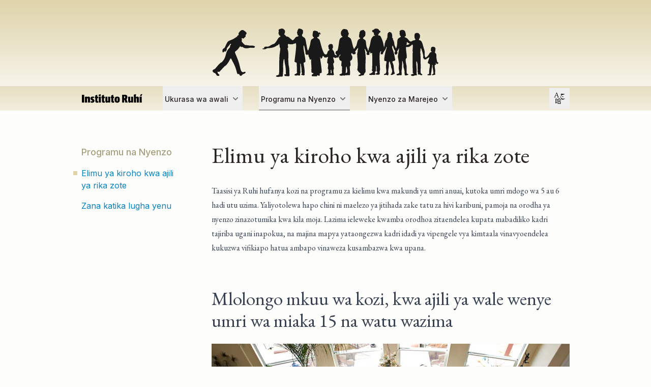

--- FILE ---
content_type: text/html; charset=UTF-8
request_url: https://www.ruhi.org/sw/spiritual-education-for-all-ages/
body_size: 55041
content:
<!doctype html>
<html lang="sw" dir="ltr"  class="Latn">
  <head>
    <meta charset="utf-8" />
<meta name="viewport" content="width=device-width, initial-scale=1.0" />
<title>Elimu ya kiroho kwa ajili ya rika zote- Taasisi ya Ruhi</title>
<meta property="og:title" content="Elimu ya kiroho kwa ajili ya rika zote" />
<meta name="twitter:title" content="Elimu ya kiroho kwa ajili ya rika zote" />
<meta name="description" content="Kama mchango kwenye mchakato huu wa kujifunza, taasisi ya Ruhi hutekeleza utendaji na utafiti ugani, ili kuendeleza programu na nyenzo ambazo zinakuza uwezo wa watu binafsi na jumuiya kwa ajili ya kuhudumia jamii ya wanadamu. " />
<meta property="og:description" content="Kama mchango kwenye mchakato huu wa kujifunza, taasisi ya Ruhi hutekeleza utendaji na utafiti ugani, ili kuendeleza programu na nyenzo ambazo zinakuza uwezo wa watu binafsi na jumuiya kwa ajili ya kuhudumia jamii ya wanadamu. " />
<meta name="twitter:description" content="Kama mchango kwenye mchakato huu wa kujifunza, taasisi ya Ruhi hutekeleza utendaji na utafiti ugani, ili kuendeleza programu na nyenzo ambazo zinakuza uwezo wa watu binafsi na jumuiya kwa ajili ya kuhudumia jamii ya wanadamu. " />
<meta property="og:image" content="https://www.datocms-assets.com/67250/1665573249-2689573-master.jpg?auto=format&amp;fit=max&amp;w=1200" />
<meta property="og:image:width" content="1200" />
<meta property="og:image:height" content="808" />
<meta name="twitter:image" content="https://www.datocms-assets.com/67250/1665573249-2689573-master.jpg?auto=format&amp;fit=max&amp;w=1200" />
<meta property="og:locale" content="sw" />
<meta property="og:type" content="website" />
<meta property="og:site_name" content="Taasisi ya Ruhi" />
<meta property="article:modified_time" content="2025-05-18T05:29:15Z" />
<meta name="twitter:card" content="summary" />
<link rel="preconnect" href="https://fonts.googleapis.com">
<link rel="preconnect" href="https://fonts.gstatic.com" crossorigin>
  <link href="https://fonts.googleapis.com/css2?family=EB+Garamond:ital,wght@0,400;0,500;1,400;1,500&family=Inter:wght@400;500&display=swap" rel="stylesheet">
<link rel="stylesheet" href="/_bridgetown/static/index.UROC7QOE.css" />
<script src="/_bridgetown/static/index.NLIS7DBL.js" defer></script>

<link rel="apple-touch-icon" sizes="180x180" href="/images/favicon/apple-touch-icon.png">
<link rel="icon" type="image/png" sizes="32x32" href="/images/favicon/favicon-32x32.png">
<link rel="icon" type="image/png" sizes="16x16" href="/images/favicon/favicon-16x16.png">
<link rel="manifest" href="/images/favicon/site.webmanifest">
<meta name="msapplication-TileColor" content="#2b5797">
<meta name="theme-color" content="#ffffff">

  </head>
  <body class=" bg-rtan-50 text-gray-800 serif-base font-serif flex flex-col h-full min-h-screen default ">
    <div class="self-stretch flex-1">
      <header id="top" class="bg-gradient-to-b from-rtan-500 to-rtan-300 md:bg-none ">
        <div class="md:bg-gradient-to-b md:from-rtan-500 md:to-rtan-200">
          <div class="justify-center hidden max-w-screen-lg pt-4 pb-4 mx-auto md:flex md:px-8 md:pt-14">
            <a href="/sw//">
              <svg xmlns="http://www.w3.org/2000/svg" xmlns:xlink="http://www.w3.org/1999/xlink" width="465" height="100" viewBox="0 0 465 100" class="w-auto h-24 aspect-[465/100]">
  <defs>
    <polygon id="a" points="103 0 464 0 464 99 103 99"/>
  </defs>
  <g fill="none" fill-rule="evenodd">
    <path fill="#1A1919" d="M54.3544287,9.79232475 C53.7448565,11.0194077 54.7066469,11.6165192 54.5713951,12.979736 C54.4145406,13.2210217 54.1863033,13.5646424 54.0829859,13.7909064 C51.80343,13.8312771 51.814701,16.5164012 50.0742736,17.5200368 C49.8544895,17.6467822 49.5370235,17.4881157 49.2618237,17.5726126 C48.7912603,17.719074 48.6109246,18.3293294 48.340421,18.6541731 C47.5458169,18.6710725 46.9954173,19.1282947 46.4976156,19.5733118 C45.5151618,20.4520796 42.8448785,21.8265627 40.0196192,23.0339297 C37.1502152,24.2610127 34.4893244,24.968909 32.8700602,26.2898774 C30.6910038,28.068068 27.4862882,35.9525687 26.1084107,38.7447223 C25.1024756,40.780159 22.6782754,40.9698076 21.9024562,42.1405593 C21.5943828,42.60717 21.7897464,42.9489131 21.6995786,43.4324232 C21.6554339,43.6774642 21.3868089,43.9431601 21.3586314,44.1600355 C21.3257577,44.4003822 21.444103,44.6585673 21.4121686,44.9167523 C21.3539352,45.3908738 20.7706619,45.8321355 21.2957018,46.4837006 C21.1538752,47.9792959 21.7672045,48.7266241 22.3392068,48.7679337 C23.3348101,48.837409 25.0808729,47.3474468 25.4255771,45.938226 C25.5627074,46.7813175 26.4493579,47.6535134 27.2834105,47.5361565 C27.7887262,46.0123956 29.3234581,45.3664636 29.825956,44.1731794 C30.1866274,43.3160052 29.7517554,42.4597698 29.9480583,41.6617434 C30.6684618,38.7212509 35.4248159,34.6541329 36.9078892,31.677025 C37.7804509,31.089302 38.6633445,31.2695621 39.1292117,31.8394468 C38.6830687,33.0017488 35.8578094,35.221201 37.0703791,37.4059156 C36.5575495,39.5418098 31.1859877,42.7968186 29.2464397,49.6241691 C28.2536541,53.117647 26.4841101,61.697839 22.2255577,66.2071576 C21.5145466,66.5132241 21.0514972,67.3197002 20.7622087,68.3148861 C12.8161669,71.427189 6.59552459,84.6058907 3.47815906,83.4989812 C2.52576115,84.0106569 1.08871105,85.4799644 1.00887494,86.3559157 C0.873623162,87.8299174 2.28719205,89.9808332 5.04952168,91.1196638 C5.11714757,91.0454943 5.27118431,90.9365872 5.46091249,90.9131158 C6.75237908,91.2388983 8.87601978,94.804668 9.61614754,96.0364452 C10.7563951,96.8682704 14.3217822,97.4372163 14.1602314,96.5584484 C16.075359,95.4674994 14.1893481,93.339116 12.4498601,92.6124426 C12.0027778,90.795759 10.4408077,89.6306404 11.2175661,88.7312178 C12.1671463,87.6336968 13.2763987,88.7913045 14.8064344,88.8551466 C16.8173652,86.4704559 22.5937431,80.5256287 25.3673437,77.5006393 C31.1502963,74.5235314 35.4032132,65.6485391 37.171818,62.2987059 C38.0481367,60.6359945 38.6520735,60.658527 39.4607664,62.3550372 C39.6843075,62.8235256 44.8332674,72.2721581 46.8958569,77.2490263 C49.8976949,84.4904116 50.427431,90.0803518 52.0786298,92.7401268 C52.6712955,93.6949419 54.9696364,92.667835 55.8168385,93.2264535 C55.376331,95.250624 57.9630212,96.8682704 58.9595638,96.793162 C59.5973135,96.7452804 61.4654786,95.5210141 62.1708542,94.5352168 C62.106046,94.404716 62.0130604,94.2657655 61.9792475,94.1577972 C62.9992713,93.2921733 64.9200343,93.2865402 66.597532,92.1617924 C67.8486109,91.3233953 69.2696938,90.117906 68.5070241,89.5423881 C68.3266884,88.5565908 67.7678355,88.2420745 66.61256,88.5687959 C64.7359416,89.1001876 63.3993911,90.3535585 60.8023692,88.3631868 C58.2870619,86.4357183 57.2266504,77.231188 54.3891809,68.2641879 C51.7583461,59.9506306 47.7223956,52.1262166 46.9315484,48.8073656 C46.5605453,47.2498059 49.1087262,46.0734211 51.7095051,43.6793419 C53.5607638,41.974382 55.2035093,39.3822045 56.9007312,36.8106818 C58.1452354,35.950691 59.0563064,37.5889923 59.8020696,38.0077214 C60.5797673,37.8058677 61.2306665,37.5598878 61.8317855,37.1890402 C63.4341433,38.6498979 65.9259694,39.9915211 67.9481712,40.3379585 C72.2029666,41.0674485 78.0047042,39.1681457 79.5600996,39.1878616 C80.4448716,39.1991279 80.8215102,39.5005002 81.6480488,39.5371155 C82.5281246,39.5765474 82.8549831,39.3831434 83.5472092,39.366244 C84.3662338,39.346528 84.6451906,39.4667014 85.1955901,39.6018965 C85.584439,39.6967208 86.0737874,39.5709143 86.2353382,39.2254158 C86.6749064,39.1822285 86.9594987,38.9522091 86.9933116,38.7165566 C87.406581,38.436778 87.554043,38.0659304 87.527744,37.700716 C87.9879757,37.649079 88.1946104,37.25476 87.7644346,36.7806385 C87.1388951,36.0877638 85.3355382,35.2437335 83.0757064,35.0446964 C81.2948914,34.8869688 79.8024257,35.1442149 77.3641367,34.9648937 C74.8478902,34.7799394 71.8545055,33.8448402 67.8833631,33.7265445 C65.3943548,32.7407472 60.6614819,27.1479905 60.4661183,25.453358 C60.4060064,24.930416 61.3884602,23.7981574 61.3433763,22.9231449 C61.3095633,22.2528027 60.5544076,21.7448824 60.5309264,20.9243235 C60.5158984,20.4060758 60.9216537,19.8333745 61.5068055,19.7347947 C62.4479324,19.5751895 63.2115414,20.6651996 64.1066452,20.5450262 C65.0214731,20.4229751 65.988899,18.8475772 66.9741706,17.9584819 C67.7894383,17.2224199 68.5643182,17.2308696 68.7080232,16.7482983 C68.8573637,16.2431946 68.4854213,15.9512108 68.525809,15.2545807 C68.5877994,14.206819 69.1588625,12.4971648 69.8229111,11.5113675 C70.9810044,10.8748241 70.9744297,9.3529408 70.3723714,8.46666208 C68.8686347,6.25472069 64.7180959,3.66723747 63.4754702,3.25695802 C62.6987118,3.00158957 61.512441,2.78846959 60.2679368,3.37994797 C58.9126014,4.02306336 56.2225939,6.02939559 54.3544287,9.79232475"/>
    <mask id="b" fill="#fff">
      <use xlink:href="#a"/>
    </mask>
    <path fill="#1A1919" d="M177.309335,14.8511245 C177.358106,15.4692303 176.475537,16.0310595 175.208426,16.4174929 C174.163599,16.7354563 173.245389,16.655731 172.244644,17.2138083 C170.965341,17.9285225 168.154437,22.2946573 167.137747,22.949343 C166.484027,23.0497031 166.326459,23.5965251 166.326459,23.5965251 C166.090107,23.5740145 165.904401,23.6546777 165.785287,23.8675913 C165.236612,24.0917602 164.781728,24.0420491 164.358733,23.8300735 C163.197605,23.2419819 162.276582,21.4139268 160.26665,20.6279287 C157.948147,17.6949742 155.800343,16.4643901 152.097491,16.2017655 C151.747652,15.4776718 150.916667,15.133446 150.585587,14.6776046 C150.246065,14.2105079 150.242313,13.3869921 149.391633,12.8542392 C148.772615,12.9911792 148.314917,12.9030124 147.984774,12.584111 C147.918183,10.0310243 150.271388,8.8867312 149.283774,4.16230143 C148.753857,3.89873884 148.895481,3.06584354 148.255829,2.81259835 C148.261456,2.09038058 147.311358,1.89716387 146.694216,1.4760265 C146.219635,1.15149747 145.271413,0.131951082 144.402912,0.115068069 C143.941462,0.105688617 143.570052,0.29890532 143.199579,0.291401759 C142.906952,0.284836143 142.837547,0.0344047852 142.407987,0.00157670465 C141.808665,-0.043444663 140.662544,0.891686661 139.436701,0.760374339 C139.220983,0.737863655 139.088738,0.870113922 139.057787,1.08490336 C138.085179,1.29031335 137.179162,1.65142224 136.83964,2.16447824 C136.722402,2.34362577 136.923114,2.38958508 136.78149,2.58842945 C136.630487,2.79946712 136.399762,2.86512328 136.352867,3.02832573 C136.182168,3.62298297 136.547951,4.26266156 136.622984,4.97174811 C136.722402,5.89656203 136.548889,6.76791309 136.622984,7.67115427 C135.927058,8.45996615 135.740415,10.1538951 136.622984,10.857354 C136.471981,11.5111018 136.949375,11.5776959 136.83964,12.1517183 C136.957816,12.4377916 137.164156,12.4049635 137.272953,12.584111 C137.090061,12.7276166 137.098502,12.9742962 137.272953,13.1778303 C138.639481,13.6768171 137.847889,15.5395762 140.356787,15.1756535 C140.505914,16.7861053 137.665935,17.3770108 135.893293,19.5089601 C134.319487,21.4017335 132.99704,24.7867775 130.939275,27.3539334 C129.331705,29.3583223 128.522292,30.355358 127.360227,31.1282248 C126.208479,31.894526 124.42552,31.9714375 122.512192,33.0022392 C118.669592,35.0732221 118.240969,35.9614562 115.224664,36.8571938 C113.029965,37.5100036 111.237627,36.8159242 109.846713,37.0869904 C108.831899,37.2848968 108.030927,38.1140403 106.383027,37.9517758 C106.173874,37.931141 105.989107,37.9030027 106.066015,38.2547321 C106.217018,38.9384941 106.659709,39.0895033 107.050816,39.3249275 C107.719543,39.727306 107.587298,40.0471453 106.92795,40.2497414 C106.049133,40.5189317 104.414363,40.4767242 103.497091,41.0122909 C102.849936,41.3912207 102.801165,41.9089664 103.549614,42.1547081 C104.417177,42.4398434 105.447935,42.3226003 106.596869,42.3057172 C107.37158,42.2944619 107.737363,42.5101893 108.498004,42.3601181 C110.292218,42.002761 111.804122,40.5048625 113.97256,40.2009683 C115.520105,39.984303 126.191596,40.5798981 133.446297,34.2928517 C133.675146,34.4663716 134.044681,34.6708436 134.351376,34.7721417 C135.444036,34.0452342 136.364122,31.3345727 137.427707,31.6018871 C138.755782,31.9367335 137.944493,39.7573202 139.706818,40.0086895 C139.608338,40.3454119 139.713383,40.634299 139.977873,40.8181362 C139.608338,41.1614241 139.721824,41.6275829 140.032271,41.8442482 C139.802484,41.9530499 139.769658,42.0984314 139.762154,42.3301038 C139.719011,43.4772107 139.210666,46.9991948 138.721079,50.9066744 C137.297338,59.7524352 137.808497,78.2393342 137.650929,87.3533474 C137.63217,88.4751298 137.606847,89.7347901 137.213865,90.8790832 C136.895914,91.8048351 136.914673,92.5833296 137.650929,93.0766887 C136.871529,93.9977509 135.494683,95.0529392 134.362631,95.4646971 C133.295294,95.8539443 131.482323,95.9655598 131.105284,96.9091327 C130.895194,97.432506 131.196261,97.8874095 131.633325,98.2081867 C133.286853,99.4265775 138.09831,99.1189314 139.4911,98.0975092 C141.139938,98.7775194 143.560673,98.6002478 144.793081,97.6651164 C144.864362,96.4542292 145.609059,95.0792016 144.78464,94.7180928 C145.096962,94.2810103 145.269537,93.7867132 145.347383,93.1892421 C145.788199,89.8529712 145.497448,81.203241 145.600618,75.2116473 C145.71598,68.4509386 146.71016,62.1967202 147.601171,62.3139634 C148.60473,62.4452757 148.464044,70.6785583 149.81369,74.7783166 C151.283389,79.2391838 151.339663,93.4546806 151.339663,93.4546806 C150.214176,93.3984039 149.082124,93.5325301 148.272711,94.1900296 C147.751236,94.6130429 147.755925,95.226459 147.984774,95.6138304 C148.754795,96.9147603 150.418639,97.5816393 152.692123,97.4493891 C152.883456,97.4381337 152.927537,97.3358977 153.016638,97.2327237 C153.879512,97.605088 156.505648,98.0205977 158.31862,97.1792609 C158.705037,96.5498997 158.97234,95.3005567 158.535276,94.4798547 C159.17399,93.9245912 158.843847,92.8966033 158.535276,92.1584404 C158.728484,88.5351583 158.39459,79.3808135 156.8583,74.7745648 C156.703546,71.8622451 156.129548,65.7430909 156.20927,62.6825758 C156.344328,57.5004288 156.594749,51.9477935 156.087342,47.6360596 C155.741255,44.6899738 155.034074,43.2230276 154.591382,41.5047121 C154.311886,40.4195095 155.124113,40.3191494 155.670912,39.0416681 C156.351831,37.451851 154.685173,33.1888903 155.613699,32.1261984 C156.705422,30.8768555 160.459858,33.0481985 163.079429,32.0183347 C163.232308,32.0286521 163.145082,32.2115514 163.350484,32.2340621 C164.741398,32.3869472 166.199841,31.9676857 167.084287,31.2088881 C167.422871,31.312062 167.618893,31.0025401 167.949036,30.9387598 C168.26511,30.8777934 168.596191,31.0288026 168.92352,30.9931607 C169.98054,30.8787314 170.685845,30.0242633 171.682838,29.9135858 C172.266216,30.6086032 172.277471,35.4033788 172.277471,36.0139811 C172.277471,42.4501608 168.92352,67.4867309 168.92352,67.4867309 C169.369025,68.6103892 172.688273,69.8850567 173.251955,69.9160089 C173.84096,72.5178688 173.770617,82.9187426 173.955384,89.2967697 C174.73197,90.1221615 174.19924,91.208302 173.197556,91.4024566 C171.919191,93.3693276 168.973229,92.9219278 168.917892,94.6224224 C168.873811,95.9768152 171.081641,96.2797714 172.145226,96.2291224 C172.98559,96.1897287 173.921619,95.8511305 174.874532,95.7723431 C175.607036,95.7113767 176.429579,95.8192404 177.179904,95.9308558 C177.1996,96.0021397 177.208979,96.1250105 177.233365,96.201922 C178.412312,96.4401601 179.865128,96.0527887 180.367846,95.4309311 C180.490711,94.4986136 180.533855,93.4978261 180.501966,92.644296 C180.033013,92.2672421 180.093977,91.3011585 181.096598,90.8631382 C181.300124,89.3999437 180.982174,86.8252842 180.878066,84.3875648 C180.77771,82.074592 180.983112,78.380026 180.842426,75.5164794 C180.763642,73.9144691 180.191519,71.6052481 180.965292,71.5808616 C181.658404,71.5592888 182.59162,76.0942537 183.137481,80.997831 C183.587676,85.0478782 183.313808,87.4855976 183.642075,89.5237525 C183.857793,90.8640761 185.074257,91.328359 184.450549,92.1584404 C183.624254,92.2240966 183.013678,92.6940071 182.99023,93.345879 C182.95459,94.3429147 183.562353,95.0876432 184.663454,95.3071223 C185.025486,95.3793441 185.33687,95.2930531 185.587291,95.3446401 C185.858346,95.3990409 186.07594,95.6119545 186.29072,95.775157 C187.700393,96.0527887 188.738654,95.9130349 189.536812,95.073574 C189.39894,94.1562636 190.093928,93.6291384 189.536812,92.8065605 C189.477724,92.2897527 189.683125,91.5093824 189.374554,91.2401921 C190.926788,89.2864523 187.552204,71.0743712 187.64318,70.5097282 C188.316597,68.8054818 190.552564,69.6308736 191.430444,68.134851 C191.283193,60.1032266 188.401946,48.9069753 187.573775,41.5047121 C187.124519,37.487493 187.424648,34.6220705 187.914235,34.5564143 C189.413009,34.3538182 189.910099,43.2258414 191.05153,45.5697664 C190.666989,47.064851 191.600205,47.7504889 191.809358,48.9163547 C191.072164,49.3665684 191.582385,50.5436896 191.430444,51.237769 C192.26987,51.7489491 192.093543,52.8885525 192.730381,53.4560093 C193.144936,53.8236838 193.763015,53.8264976 194.322945,53.7139442 C194.345455,53.9090368 194.439245,54.043163 194.671846,54.0394112 C195.261789,54.0309697 196.131227,53.0020438 196.776507,53.1061558 C197.974212,53.3021863 197.63938,58.6156456 199.006846,58.7919793 C199.936311,60.6631799 199.588348,62.9226898 200.385568,63.5529889 C201.06086,64.0857418 202.257628,63.2772331 202.683437,62.5203113 C203.322151,62.6806999 203.025773,65.3791682 203.114874,68.9808776 C203.199285,72.3837426 203.683244,76.584799 203.72545,80.4707058 C203.773283,84.8987449 203.164583,88.5670484 204.245988,90.0349326 C205.180142,91.3039724 207.790334,90.7909164 207.877559,91.8883122 C207.988232,93.2577121 204.557373,93.0907579 204.293821,95.4562556 C204.076227,97.3978021 204.838744,97.5431836 206.585125,97.6773097 C208.865174,97.8508296 211.994027,97.415623 212.944126,97.9268031 C213.308971,98.1218957 213.380252,98.1153301 213.667251,98.0159079 C214.192478,97.8320707 214.663307,97.6979445 215.073172,97.3949882 C215.101309,96.4101458 215.298269,95.5087805 216.264312,95.5594296 C218.552802,97.1136047 220.756881,96.527389 220.874119,95.6654174 C220.944462,95.1457958 220.885374,94.0680968 220.668717,93.3655758 C220.46613,92.4867212 220.937896,91.6650813 221.566293,91.3489937 C222.574542,90.8406275 223.785378,91.4371606 224.325612,90.5395471 C225.359184,88.8202936 223.95045,78.619202 222.833404,70.3859194 C222.299736,66.4503015 221.601934,63.8512555 221.74262,61.4970131 C221.809211,60.3799205 221.306493,59.4579204 221.374961,58.9411126 C221.425607,58.5631207 221.874864,58.3877249 222.146857,58.950492 C222.262219,59.1887301 222.360699,59.5404595 222.43198,60.0375705 C222.622375,61.8721912 224.441912,62.1760854 225.135025,60.1735725 C226.766043,58.6859915 225.660252,57.0342701 227.19279,55.8261967 C227.411322,56.437737 228.241368,57.052091 229.086422,57.0680361 C229.084546,57.1927828 229.171771,57.3062742 229.356538,57.2837635 C229.68293,58.8360627 231.267052,60.2317251 234.171746,59.1202601 C235.908748,59.4597963 236.320489,57.5107462 237.409397,58.3811593 C238.303221,59.0958735 236.97796,61.2024984 236.614053,63.0427468 C236.10946,65.5967714 236.379577,67.9031786 235.741801,70.2405379 C236.549338,70.5622531 236.997656,71.5630406 237.805193,71.830355 C238.256326,75.2257165 237.244326,80.0448787 237.255581,81.4696174 C237.26496,82.5116745 238.283525,83.5753043 238.283525,83.5753043 C238.620233,85.1079067 238.169101,87.2520493 238.446721,89.6756996 C238.222561,90.0461879 238.200052,90.6173965 238.230065,91.2401921 C238.082813,91.6510121 237.750795,91.8779948 237.526635,92.2119033 C236.717223,92.2672421 236.38239,93.29523 235.624562,93.4884467 C234.761689,93.7079258 234.594742,94.5511385 235.146231,95.073574 C235.859039,95.7498324 237.037049,95.2489697 238.116578,95.2189555 C239.854517,95.1692444 240.288768,95.7310735 242.358726,95.5800644 C242.474088,95.4909596 242.467523,95.4590694 242.520045,95.3530816 C244.544046,94.9572688 248.271283,96.5039403 249.646253,94.6421192 C249.589041,94.3016451 249.721286,94.0099442 249.646253,93.670408 C249.606861,93.498764 249.458672,93.3899624 249.429597,93.2389532 C249.302042,91.2805237 248.691465,89.0679111 248.56391,86.5439007 C248.98503,86.2672069 249.007539,85.169811 248.56391,84.8706065 C248.750553,83.8782605 249.525263,83.6175118 249.646253,82.6035931 C249.816014,81.1647852 248.196251,73.232583 248.466368,71.7628229 C248.653949,70.7423386 250.006409,70.4881554 250.295284,69.3766904 C250.705149,67.8037564 249.050683,62.1817131 248.185934,59.8218431 C247.987098,59.2815867 248.768374,59.3012835 249.105082,58.7413303 C250.646061,59.703662 252.324912,60.5571921 253.925917,60.2495461 C254.686559,60.1041646 254.5515,59.4241543 255.327148,59.2281238 C260.347758,60.6303518 260.066386,54.4230308 262.035988,54.0985017 C262.195432,53.6951853 262.421467,52.9495189 262.847277,53.1267905 C263.361249,53.340642 263.184923,54.5412118 262.522761,55.2324774 C261.796822,55.9893992 261.086828,55.8515212 260.977093,57.1130575 C260.597241,57.5182498 260.20801,57.9909741 259.962279,58.6353425 C259.756877,59.1746609 259.654645,59.6933446 260.218327,60.5487506 C261.217196,62.06447 260.754809,63.1646796 261.416032,64.3192901 C262.167295,65.6324134 263.739225,65.467335 265.226744,66.785148 C265.441524,70.017307 265.092623,72.5225585 264.848767,74.6676391 C264.783114,75.2454133 264.827196,75.6365364 264.934117,75.9263615 C265.253943,76.7930228 265.955496,76.9384043 266.212482,77.7609822 C266.726455,79.4164554 266.022088,84.9146899 266.310025,88.9731787 C266.332534,89.29208 266.474158,89.3596121 266.526681,89.5678359 C266.341913,90.0677607 266.196538,90.6061412 266.093368,91.1867292 C265.092623,92.4951627 263.878035,92.9031689 262.63062,93.2389532 C260.453741,93.8232931 260.536277,95.7807846 263.280589,96.4232771 C265.676938,96.9841683 267.074418,96.1390797 268.576005,96.082803 C270.125425,96.0246504 270.359902,96.3988905 271.59231,96.2347501 C272.939142,96.0565405 273.047939,95.4731386 273.881738,95.3793441 C274.690212,95.2883634 275.090698,95.8014194 276.077375,95.7545222 C277.117513,95.7048111 277.759978,95.2592871 278.804805,95.2714804 C280.241677,95.2874255 281.979616,96.1062516 282.590193,94.8409636 C283.028194,93.9330327 282.758078,91.7982695 282.758078,90.7008736 C282.714934,90.4795186 283.016002,90.5995756 282.973796,90.3772826 C282.710244,86.8346637 282.320076,81.6769033 282.323827,77.8519629 L283.785084,75.6928131 C284.209956,71.6343244 282.854682,69.7715653 283.190452,66.1914287 C289.30466,64.2029849 287.96533,55.0908477 285.733115,54.3151671 C285.327939,53.3894152 285.327939,51.7198728 285.516458,50.5905868 C285.95446,50.43395 286.549093,50.5586967 286.761059,50.8053763 C287.308796,50.3063894 288.092886,50.7978727 287.789004,51.5069593 C288.271088,51.869944 288.075065,52.4777325 288.773805,52.7900682 C289.468793,53.0995901 289.715462,52.6981496 290.39732,52.6109207 C291.065109,52.5255677 292.054599,52.9345118 292.92779,52.640935 C293.531801,52.4374009 293.737202,52.1400722 293.893833,51.2602797 C293.987623,50.7340924 294.433128,50.6281046 294.481899,49.8777485 C294.548491,48.8582021 293.425818,48.2363445 293.307641,47.5131888 C293.153825,46.5752436 294.397488,46.0837603 295.161881,44.48175 C295.836235,43.062639 296.876373,42.5214446 297.425986,41.7270051 C298.009363,40.8856683 298.190379,39.9430334 298.664021,39.864246 C298.918194,39.8220385 299.083265,40.154071 299.420911,40.2788177 C299.404029,43.7351457 297.766445,44.3851417 298.555224,47.6201145 C295.278181,53.2168333 300.866224,68.700432 297.689537,84.3312881 C298.107843,84.7815017 297.606063,85.3029992 298.013115,85.7588406 C298.350761,86.1340187 298.722171,86.0102099 299.039183,86.2371926 C299.633816,86.6630197 299.21082,88.5520413 301.098824,89.0275795 C301.154161,89.2217341 301.019102,89.5040556 301.098824,89.7291625 C301.316419,90.3491442 302.299344,90.096837 302.884597,90.5395471 C303.29071,90.8462551 303.358239,91.1651565 303.424831,91.7260477 C303.834695,92.0562044 304.469658,92.1584404 304.886088,92.4829694 C304.282077,92.9678871 303.694948,93.4715636 303.37137,94.1018628 C301.986083,94.4882962 299.948014,95.1598649 300.069942,96.0452852 C300.220007,97.125798 303.694948,97.4184369 304.957369,96.9804165 C305.86151,96.6662049 306.108179,95.8455028 307.050774,95.7216941 C307.662289,95.6419687 310.074582,96.2300604 311.057508,95.0501253 C311.77313,94.1909676 311.244151,93.4274802 311.574294,92.798119 C311.92976,92.1181088 313.429471,91.4362226 313.296289,90.1596793 C315.245257,89.7938807 314.59435,84.6042301 314.407707,82.5491923 C313.60017,73.6621619 316.362302,59.7749458 313.325364,44.704981 C313.102142,43.5944539 312.438105,43.4106166 312.893927,42.3835667 C313.065564,41.9943194 313.128403,41.5778718 313.595481,41.5206571 C313.595481,41.5206571 315.68701,46.7112457 317.38462,48.1613089 C317.196101,48.6021431 317.637854,48.5683771 317.54594,49.0242184 C317.213921,50.6571809 316.545194,51.0998911 316.764664,52.1597691 C317.081676,53.6876818 319.045651,54.3611264 320.143001,54.3010979 C321.078093,54.2504488 321.390415,53.9024712 321.746819,53.5910734 C322.144491,53.2440337 322.566549,52.9073114 322.65565,52.3595514 C322.752254,51.7592665 322.446497,51.4047232 322.415546,50.8597771 C322.390223,50.4208188 322.609693,50.1919601 322.647209,49.7164219 C322.688477,49.1986762 322.513088,48.9182306 322.577804,48.5383628 C322.658464,48.0590728 323.253096,47.7373577 323.334694,47.4043871 C324.728422,47.576969 323.646078,49.8411687 324.471436,50.5352481 C325.373701,51.2949836 326.933438,49.629193 327.771926,50.1047312 C328.964942,50.7809897 327.628426,53.7786624 328.528816,54.8544855 C328.557891,54.8891895 328.425646,76.8511754 328.095503,82.980647 C328.057987,83.6841059 327.438031,84.3613023 327.480237,85.4239942 C327.531822,86.7042893 328.719211,87.0381978 329.035285,87.6075305 C329.37762,88.2237605 329.163778,88.9609854 329.124386,89.3521085 C327.687514,89.9683385 326.945631,91.1145075 325.725416,91.7054129 C324.834405,92.1359297 323.872114,92.1162329 323.355328,92.3225808 C322.438056,92.6883794 321.677414,93.5606684 322.346141,94.2791344 C323.21558,95.2170796 326.033987,95.448752 328.2043,94.9122474 C330.293016,94.3963776 332.052528,95.638217 333.722938,94.7499829 C334.477952,94.3485424 334.833418,93.3130509 334.423553,92.0768392 C333.904891,90.5085949 333.880506,89.7404178 333.993055,89.189844 C334.212525,88.1309039 335.379279,88.1674838 335.845418,86.9200167 C336.500077,85.1669972 335.426175,76.3596921 336.2656,76.2330696 C336.90619,76.1355233 337.324496,78.516966 337.363888,81.613123 C337.387336,83.3670804 336.990601,85.2317154 337.185686,87.2998845 C337.275725,88.2537747 338.911432,88.3794594 339.079317,89.0819803 C339.224693,89.6888308 338.343999,90.0987128 337.780318,91.1332664 C337.216637,91.2204953 334.313818,92.2709938 335.453374,93.6160072 C336.245904,94.5511385 338.112337,94.7443552 340.304222,94.2200439 C340.356745,94.3232178 340.378317,94.4582819 340.431778,94.5342555 C341.466288,94.6308639 342.734336,94.2556858 343.461213,93.6160072 C343.744461,92.9782045 343.843879,91.6885299 343.461213,91.1332664 C343.58783,89.8004463 343.288638,88.7368165 343.461213,87.6778764 C343.593458,86.8684297 344.414125,86.4491682 344.110244,85.1941976 C344.587638,82.4103764 343.757591,74.1264447 343.449958,66.1464073 C343.146077,58.2732956 343.360857,50.6993885 344.12525,48.6368471 C344.582948,47.4015733 346.235538,45.7939353 346.767331,46.2844806 C347.429492,46.8922691 345.368913,48.2597931 345.571501,50.7519134 C345.668105,51.9402899 346.137058,52.7244121 346.982111,52.9120011 C348.069144,53.153053 348.415231,52.6709492 349.304366,52.640935 C350.398902,52.3623652 350.461742,50.7190853 350.656826,50.1581941 C351.68946,47.1971012 354.143022,45.0717175 355.447648,42.6096115 C357.206222,39.2911615 356.970807,36.9125326 357.906837,37.3092834 C358.562433,37.5869151 356.849818,42.9791619 356.555315,43.8955343 C354.530377,49.7961473 352.293471,63.3410133 352.906862,65.3941753 C353.282024,66.6453941 355.86783,66.1876769 357.528861,67.1631399 C357.874949,69.7715653 356.408064,72.8930468 356.549688,78.4672549 C356.688498,83.9673653 358.333584,87.3223952 356.122003,91.5112583 C355.507674,91.7982695 354.928987,92.1471851 354.499426,92.5908331 C353.643118,92.6124059 352.154661,93.2783469 352.306602,94.2022229 C352.602042,95.9833808 356.310522,94.5192484 357.961236,94.7499829 C358.027827,95.0641945 358.193837,95.4675109 358.369225,95.5988233 C358.650597,95.807985 359.042641,95.6766727 359.613826,95.6729209 C360.191576,95.6682312 360.710238,95.7807846 360.990671,95.5059667 C361.212955,95.2893014 361.484948,94.4460887 361.423046,93.8317346 C362.018616,92.3225808 361.32738,91.3039724 361.423046,89.6212988 C361.352703,89.5415734 361.255161,89.5237525 361.140736,89.4740414 C360.732747,85.9529952 361.991417,80.9696926 362.184625,78.586374 C362.410661,75.7753523 361.907943,67.6283607 363.61587,67.5401938 C364.706654,67.4839171 364.559403,69.5126925 364.9008,70.667303 C365.283466,71.967295 366.060052,73.1144019 366.37894,74.4453461 C366.816942,76.2677735 366.75504,78.141788 367.071114,79.4699183 C367.684505,82.0436398 369.338033,83.2282646 368.998511,89.0819803 C368.169402,89.9805318 368.544564,91.4212155 367.591652,92.4829694 C367.099252,93.0307294 365.96251,93.4124731 366.239192,94.3175902 C366.644367,95.6447826 370.425065,95.141106 371.270118,93.7248088 C371.725941,93.7463816 371.97261,93.482819 372.082345,93.2389532 C373.068084,93.3580723 373.661778,93.0879441 374.191695,92.7530976 C374.214204,91.4924994 374.307995,89.7582388 373.603628,88.7518236 C373.627076,88.3062996 373.465756,88.0905723 373.219087,87.8945417 C372.559739,84.5113735 372.627268,78.9850007 372.135805,76.071743 C371.725941,73.6358994 370.305013,70.5359907 369.809799,69.3222896 C369.432761,68.3984136 369.572509,67.6705682 370.134315,67.1631399 C371.450196,65.9766392 373.720866,67.1012355 375.490694,64.4637337 C373.264106,51.2021271 371.337648,45.2020919 369.83606,41.7157497 C368.686188,39.0454199 369.198285,35.3583574 370.107115,35.1688925 C370.879012,35.006628 371.355468,38.2265937 372.441563,40.9897802 C373.483576,43.6375994 374.942019,44.8785008 375.154924,45.8314531 C375.410972,46.9879395 374.090401,49.1105094 373.813719,49.6723385 C373.813719,49.6723385 374.187005,51.460062 375.112718,52.4786704 C375.332188,52.7215982 375.130538,52.9851608 375.449426,53.1652463 C376.060941,53.5104101 376.779377,53.2318404 377.708841,53.2890551 C378.572652,52.7478607 378.867155,51.6373336 379.764731,51.1299053 C379.811626,50.29701 380.398755,49.9452806 380.198043,49.2399458 C380.032972,48.6631095 379.240441,48.0356242 379.278896,47.2965234 C379.323915,46.4308001 380.915541,44.5830481 381.943486,42.891933 C382.703189,41.643528 382.906715,40.3032043 383.227479,40.4401443 C384.181329,40.8490884 380.188664,55.7239607 381.009332,59.0649214 C381.049662,59.2318756 381.18472,59.3650638 381.225988,59.5507769 C382.465899,67.9979111 383.209658,69.3541798 383.11962,73.6959279 C383.076476,75.7509657 382.349599,79.1660241 382.512795,81.5137008 C382.709755,84.3378537 384.064091,87.8767208 383.740513,90.0949611 C383.463831,91.9980518 380.824564,92.4829694 378.693642,93.15829 C377.558776,93.517523 377.676952,94.9225648 378.934684,95.4412485 C379.658747,95.7376391 380.645424,95.8061091 381.529869,95.7629637 C382.440576,95.7188802 383.480713,95.3624611 384.061277,95.3483919 C385.165192,95.3193156 387.877615,96.1531489 388.504136,94.798756 C388.979655,93.7707681 388.577293,92.404182 388.367202,91.6725848 C389.074383,91.6088046 388.138353,89.770432 388.428166,86.812153 C388.664518,84.383813 389.245082,82.4732187 389.296667,79.919194 C389.36701,76.4769353 389.665264,74.5813481 389.744048,71.5105157 C389.813453,68.7266944 389.578038,66.3368102 390.152975,66.2992924 C390.962387,66.2477054 391.047737,70.5706946 391.992208,72.1839603 C391.944375,72.6810712 392.027848,73.0487457 392.208864,73.3169981 C392.208864,73.3169981 392.020345,77.6915743 392.371122,79.0938023 C392.976071,81.5127629 393.982444,83.8613775 394.29758,85.8695181 C394.805925,89.1232499 394.348227,91.0122714 394.409191,91.6172461 C394.443893,91.9689755 394.593958,92.1274882 394.751527,92.2672421 C394.751527,94.6665058 395.000072,94.251934 394.827497,94.9507032 C395.513106,96.9691611 400.313308,95.3830959 402.326053,94.6421192 C402.469553,93.8504935 402.137534,93.534406 401.784882,93.2389532 C400.820715,93.157352 400.298301,92.6349166 399.458875,92.4295066 C399.144677,92.0674597 399.292866,91.5300172 398.971164,91.2401921 C398.627891,86.898444 399.19251,80.1686874 398.757322,76.7011042 C398.215212,73.5730571 395.800105,65.1634408 397.294189,61.7746449 C397.689985,60.8807832 398.469385,60.7588503 399.133422,60.1454342 C399.496392,52.9936023 396.833677,43.917107 397.654345,38.1309233 C398.492833,37.2708276 399.778701,37.8682987 400.553411,37.6657025 C400.644388,37.7623109 400.597493,37.8767402 400.594679,37.9574035 C406.763285,37.7566832 409.509473,32.2762696 410.816914,32.9187621 C412.4892,33.7422779 410.729689,43.6657377 411.121733,46.6015061 C411.240847,47.4878642 411.768888,47.8292763 411.598189,48.5552458 C410.85912,49.1180129 411.211772,53.6210876 411.152684,59.1427708 C411.099224,64.1654671 410.787839,69.9375816 411.19958,73.5871263 C410.871313,77.0153158 411.458442,87.47997 411.458442,87.47997 C411.527847,89.1279396 410.958538,89.7029 411.302749,90.5020293 C411.645085,91.3011585 412.44887,91.3987048 412.930016,91.7260477 C412.801523,92.713704 411.668532,92.6996348 411.090782,93.2389532 C407.259438,93.1217101 407.072794,95.51816 408.57063,96.3707521 C409.339712,96.8087725 410.622768,97.2467929 412.091528,97.0667074 C413.758186,96.8612974 414.488815,96.1034378 415.871288,95.8952139 C417.58578,95.638217 419.374366,96.1934805 419.802051,95.073574 C420.150014,93.9452259 419.210232,92.7934293 419.11738,92.0139969 C419.048913,91.447478 419.146455,90.7327638 419.206481,89.9992907 C419.99057,80.5054098 417.455411,67.7859354 419.044223,67.2184786 C419.761721,66.9605437 421.667546,72.121118 421.166704,77.2573057 C420.846878,80.5288584 421.718192,84.4607245 421.517481,86.0814937 C421.330837,87.5953372 420.35354,89.7741838 422.073659,89.9448898 C422.372851,90.6924321 421.727572,91.2401921 421.729447,92.5345564 C421.730385,93.4265423 422.139312,93.9564813 422.669229,94.1018628 C423.564929,94.3485424 423.986986,93.8748801 424.887376,94.0483999 C426.766939,94.4113847 427.65795,95.9571183 429.918302,95.4384346 C431.059734,95.1776859 431.471474,93.9977509 430.367559,93.4471771 C429.029168,92.7793601 427.833338,91.7776347 427.627937,90.5817546 C427.235892,88.2884787 427.608241,82.1224272 427.608241,82.1224272 C427.661701,77.9373159 427.998409,73.9060276 427.608241,73.643403 C427.49194,62.0991739 427.360633,49.8965074 426.564351,48.4848999 C426.519332,47.6473149 427.022049,47.3574899 426.997664,46.5414776 C426.947955,46.2760391 427.223699,46.3351296 427.213382,46.1090849 C427.176804,45.9899658 427.081137,40.326653 427.914936,40.222541 C428.60711,40.137188 429.773865,43.7604702 430.919048,47.5244441 C432.198351,51.7320661 433.186904,55.7764856 432.831438,56.8598123 C432.385932,58.2179569 432.627912,59.8490435 433.164394,60.6312898 C433.530177,61.1631047 434.027267,61.3891495 434.463394,62.5203113 C434.651913,63.0080428 435.190271,62.970525 435.599197,63.1149685 C435.833674,63.1965698 436.36828,62.970525 436.790338,63.1684314 C437.774201,63.6299004 438.594868,63.312875 440.307484,61.4951373 C441.017479,61.6105045 444.633106,58.4833954 445.152705,58.8069864 C446.172209,59.4419753 442.016349,67.5927187 442.363374,70.6719927 C443.583589,71.967295 445.309336,71.7037324 446.096239,72.7964385 C446.564253,73.4454965 446.527675,76.1364612 446.130941,79.2879569 C445.239931,83.5987529 444.58621,88.7208714 444.906036,92.2672421 C444.64436,92.8740926 444.158525,93.3393134 443.282521,93.4546806 C442.988019,93.4931364 442.636304,93.4087213 442.363374,93.4546806 C441.423592,93.6122554 441.14222,95.0763878 442.304286,95.5556778 C443.029287,95.8558202 444.209172,95.5425466 445.403126,95.5791264 C446.841874,95.6250857 448.19152,95.8727032 448.692362,95.2893014 C449.512091,94.337287 448.696113,93.2183184 448.893073,91.9023814 C449.333889,88.9684889 450.014809,85.9511194 450.00074,84.5104356 C449.974479,81.9639145 450.837352,80.2071432 451.038064,78.4681929 C451.273478,76.4225345 450.919888,74.3449859 451.775258,74.394697 C452.756307,74.4519117 451.823091,76.6054338 452.170116,79.9004351 C452.386772,81.9507832 453.742984,86.777449 453.779562,91.8348493 C453.458799,92.678062 452.505886,93.311175 451.647703,93.567234 C450.178004,94.0071303 450.433115,95.2630389 451.880303,95.4787663 C452.676585,95.5960094 453.764556,95.4815801 454.914428,94.9122474 C455.442469,95.0688842 455.80919,94.8222047 456.266888,94.7499829 C456.83057,94.6608781 457.20198,94.7968802 457.35017,94.4263918 C457.503048,94.0408964 457.35017,93.5981862 457.35017,93.1845524 C457.325784,93.0138464 457.237621,93.0138464 457.156961,92.9791424 C457.076301,90.198135 457.44396,87.3195813 457.368928,85.7053777 C457.279827,83.7553897 456.854955,81.8954445 456.612976,80.3525247 C456.32879,78.5422905 456.542633,77.2723128 456.460097,75.0709555 C456.976883,74.1226929 458.409065,74.1339483 459.027145,73.4257997 C459.077792,72.6529329 458.091115,70.2105237 458.485973,69.9160089 C458.744835,69.7237301 458.945547,70.017307 459.027145,70.2405379 C458.843315,71.1081372 459.37886,71.2863468 459.834682,71.6774699 C460.670356,72.3968738 460.882323,72.7579827 461.458197,72.7167131 C461.849303,72.6885748 462.293871,72.2815066 462.435494,72.0216958 C462.837856,71.9363428 463.2571,71.9138321 463.481259,71.5771098 C463.716674,71.2206906 463.449371,70.9505624 463.567547,70.6241575 C463.654772,70.3774779 463.893,70.4393823 463.989604,70.1495572 C464.08996,69.8494148 463.469067,68.9921329 461.894323,68.836434 C461.832421,68.4631318 461.688921,68.101085 461.353151,67.8647228 C461.353151,67.8647228 460.251112,62.3880611 459.935976,60.5525024 C459.446389,57.702087 460.02789,55.1724489 459.677114,53.2355922 C459.354474,51.4628758 458.038592,50.4986682 456.971256,49.0242184 C456.894347,48.312318 456.259385,48.1659986 456.436649,47.6276181 C456.621417,47.064851 457.51993,47.354676 457.782544,46.8650687 C457.011586,45.1692638 458.561006,42.019644 457.565888,40.1165532 C457.551819,38.3278918 454.702462,37.3233526 453.995281,37.4715479 C453.514135,37.229558 452.41022,37.1835987 451.614876,37.5250108 C450.533471,37.5334523 448.972795,38.1431166 448.909018,40.2253549 C448.894949,40.6774444 448.555427,41.1267202 448.476643,41.57412 C448.399735,42.0177681 448.559179,42.5861628 448.476643,43.1404884 C448.378163,43.8054915 448.157755,44.294161 448.259987,44.8137826 C448.314386,45.0876626 448.389418,45.3559149 448.476643,45.6232293 C448.701741,46.3163707 449.840358,46.1100228 449.990423,46.9729324 C450.222086,48.2860556 447.776966,48.5505561 446.600832,49.5860476 C445.185532,50.8335146 444.93136,52.6671974 443.501053,54.3761335 C442.662566,55.3778589 438.85373,59.9034443 437.169252,59.2815867 C436.881315,58.2198328 436.513656,57.2349903 436.033448,56.3664531 C436.118797,56.0241031 436.064399,55.5795171 435.870252,55.2868782 C435.684547,51.9749939 436.177885,49.6798421 435.653596,46.3248122 C435.329081,44.2453878 434.169829,41.2430254 433.219731,37.8270291 C432.008894,33.4683979 430.886221,28.6295389 429.067622,26.3306353 C427.89524,24.846806 426.377708,23.8131905 424.562861,23.8131905 C424.252414,23.4914753 423.993552,23.0093715 424.021689,22.3021608 C424.060143,21.3135666 425.272855,20.7039023 425.707106,19.0981402 C425.5486,18.467841 425.891873,18.5456905 426.056007,18.1386223 C426.206071,17.7700098 425.953775,17.4783089 426.153549,17.2691471 C425.864674,16.0282456 426.772566,15.1737776 426.131039,14.4196697 C426.259532,12.8776879 425.592681,12.3261761 424.973663,11.6302208 C424.578805,11.1846968 424.11079,9.97005786 423.263861,9.93910567 C423.260109,9.56486555 422.970297,9.47669871 422.778026,9.29098557 C421.435883,9.57799678 420.581451,8.37461314 419.531934,9.07432023 C418.926047,8.92424901 417.63924,9.16061119 417.20499,9.72337828 C416.064497,9.91753293 415.174424,10.6481922 415.364819,12.3149208 C415.246643,12.4030876 415.151914,12.5531588 415.149101,12.7454376 C415.13128,13.7509148 414.45974,14.6766667 414.885549,15.7956352 C415.457672,17.3019752 414.640756,18.7783009 415.364819,19.493953 C415.323551,20.8849257 417.127144,21.6521648 416.845772,22.7064152 C416.468734,24.1161468 413.005986,24.1039535 411.762323,24.5926229 C409.938096,25.3101509 409.323768,26.5135346 407.879393,26.626088 C404.093068,26.9224787 402.367321,21.8988444 399.340699,19.8212959 C397.715309,18.7060791 394.621158,17.9013221 394.544249,16.9230453 C394.500168,16.3433952 395.0948,16.6369721 395.2383,16.2542904 C396.195901,16.2683596 397.16382,15.5742802 397.024072,14.0951407 C397.578374,13.114988 397.197585,12.6450775 397.024072,12.0991934 C396.526982,10.5375147 396.821485,2.50307645 390.044178,2.97486286 C389.422346,2.50120056 388.379395,2.78821177 387.708792,3.18871436 C386.570175,3.8687246 385.122048,3.89123528 385.013251,5.13401262 C384.527416,5.66207574 384.099731,6.6581735 384.336083,7.52858661 C384.460825,7.99193152 384.839739,8.16920315 384.850056,8.64380341 C384.863186,9.20750845 384.161633,10.0666662 384.201963,10.8029532 C384.220721,11.147179 384.663412,11.3769756 384.796595,11.7202635 C384.879131,11.9313012 385.017941,12.3636939 385.066712,12.584111 C385.162378,13.0099381 384.86131,13.5051732 385.071401,14.0782577 C385.358401,14.8623798 386.67991,15.0555965 386.905945,15.9306994 C387.403973,17.8478593 382.395556,19.0090354 380.96525,21.3529603 C378.547329,25.3157786 380.681065,32.2997183 377.384326,40.4401443 C377.061686,40.4363925 376.785004,40.3622949 376.573037,40.1700161 C376.15098,38.0146181 374.719736,36.4219873 373.874683,33.2826848 C373.686164,28.6210974 372.089848,24.2877907 370.459768,21.7075036 C370.490719,21.4064232 370.714878,21.050942 370.892142,20.844594 C370.85744,19.7903437 369.320212,19.8953935 369.217981,18.0701523 C369.201098,17.7700098 369.059475,17.59649 368.998511,17.4961298 C369.575323,16.3912304 369.274255,14.8539383 369.06135,13.7274662 C368.897217,12.858929 369.038841,12.1132626 368.766848,11.2859949 C367.507241,7.44510949 364.128904,6.92830171 362.97059,7.16747772 C362.362828,7.29316238 362.041126,7.90188878 361.643454,8.3445989 C361.095717,8.95332531 360.574241,9.29661324 360.279739,9.71681267 C359.178638,11.2878708 359.800469,16.8273749 359.312758,18.4143781 C359.249918,18.621664 359.006063,18.6835684 359.097978,19.0624982 C358.649659,19.2453975 358.578378,19.8044129 358.014697,19.8719449 C357.876824,20.8023865 358.612142,20.8605391 358.448009,21.8163052 C356.575949,22.5338333 354.545383,27.7253597 354.87834,28.6708085 C354.477854,29.4643101 353.08694,32.4263409 354.011715,32.9356451 C353.96013,33.2930022 354.082058,33.6653664 354.011715,33.9617571 C352.90311,34.3313075 353.196675,38.101847 352.443536,38.119668 C351.901427,38.1309233 352.245638,36.7784064 352.118083,36.0139811 C352.042113,35.5618915 351.726039,35.1416921 351.684771,34.7177409 C351.114524,28.7505338 347.137804,18.0138755 344.539805,14.9711815 C343.719137,14.0107256 342.564575,14.4796982 341.893035,14.3652689 C340.983266,14.2105079 340.550892,13.4545241 340.756293,12.6375739 C340.990769,11.7071323 341.76548,10.0225828 342.857202,8.98802928 C343.842941,8.05289795 345.386734,7.68053373 345.214159,6.08321312 C344.982496,3.92781514 342.005583,5.08054974 342.000894,2.70473465 C340.902606,0.254821898 334.776206,-0.90447832 332.154759,1.51729608 C332.143505,2.23951386 331.795541,2.37457796 331.559189,2.54247014 C330.773224,2.46837247 328.120827,3.13618943 328.002651,5.0214592 C327.90886,6.53811652 329.412323,7.57454592 330.963619,8.04914617 C331.167145,8.31364671 331.368794,8.58189902 331.667048,8.75072915 C331.736453,9.38290419 331.488846,10.3330426 331.883705,10.6416266 C331.886518,12.1845464 331.957799,13.7734255 333.452821,13.7180867 C333.702304,13.8916066 333.97711,14.311806 333.722938,14.68886 C333.291501,15.3322903 332.232606,14.7779647 331.450392,14.9599261 C330.767597,15.1184388 330.245183,15.817208 329.989135,16.3630921 C323.825218,20.7039023 325.479684,32.0530387 321.333203,40.9259999 C320.526604,41.4812634 321.085596,43.1592473 320.900828,44.2191254 C320.690737,45.422509 319.74908,45.2902587 319.493032,44.4039006 C318.745521,41.8048545 318.164957,40.2216031 317.416509,38.8578308 C316.534877,37.2530067 316.183162,34.988807 315.795807,31.8532564 C315.394384,28.5713863 315.224623,25.0193879 314.042862,23.7934936 C312.532833,22.2261873 310.922449,22.2505738 309.839168,20.6298046 C309.042886,19.4404901 309.573741,19.2538391 310.136484,18.7445348 C310.647643,18.2811899 311.205697,17.3104167 311.702787,16.8489477 C314.481801,15.9729069 313.89561,13.2303552 314.388011,11.1940763 C314.551207,10.515004 314.414272,9.95880252 314.13759,9.77684116 C314.916052,6.72007788 313.343184,5.47823849 311.648388,4.21670225 C311.57148,3.42132476 310.773322,2.74975602 309.36365,2.76476314 C308.041203,2.77789438 308.137807,3.78337159 307.374352,3.83777241 C306.95417,3.8687246 306.382985,3.22998394 305.456335,3.88560761 C304.769788,4.36958731 303.660245,4.1200939 303.424831,6.64504227 C302.539448,6.8429487 301.680326,8.0829122 302.396886,9.72337828 C301.805067,10.61724 301.397078,12.858929 301.531199,13.7180867 C301.537764,13.9394418 301.242324,13.8972342 301.261082,14.0951407 C301.368003,15.1784673 300.955325,16.3602782 301.531199,17.0112122 C301.288281,18.280252 302.142714,18.3552876 303.2954,19.3166814 C303.909728,19.8269235 303.874088,20.3568626 303.424831,20.5735279 C301.617486,21.4486307 300.522012,22.0554812 299.699469,23.0543928 C297.26279,26.009858 297.674531,29.6612785 295.886882,34.5310898 C295.250044,36.2634745 293.981058,37.3693119 293.20072,38.6589865 C292.554503,39.726368 292.079923,41.4165452 291.127011,41.4437456 C288.972641,41.5047121 286.51908,23.8572739 284.12742,20.7039023 C282.226285,18.1977128 279.620783,17.9641645 278.320846,16.3630921 C278.575956,14.2386463 279.684561,13.2547418 279.782103,11.7202635 C281.217099,9.55454816 279.37599,8.69539039 278.703511,7.16747772 C278.115444,5.83278176 279.226863,4.50652731 277.379188,3.30032983 C276.836141,2.94578656 276.900856,2.21325139 276.156159,1.9496888 C275.085071,1.56888307 274.08245,1.55762772 273.329311,1.3681628 C272.161619,1.07458597 271.150556,0.662828042 270.584061,1.08490336 C268.843308,0.751932832 266.619534,2.62782315 266.526681,3.46071845 C265.566265,4.49245813 264.248508,6.00536367 264.416393,7.40196401 C263.821761,8.6644382 263.63418,10.7260417 264.577713,12.3149208 C264.003714,13.1862718 265.528749,15.4861133 266.63454,15.6071083 C266.742399,16.1126607 267.043467,16.5047218 267.500227,16.5788195 C267.671864,17.6827809 263.696081,18.159257 261.89624,21.4064232 C259.697789,25.3758071 259.701541,39.3615074 256.787468,45.4609648 C255.300887,45.6288569 253.117442,46.6427757 253.407255,48.9538725 C252.869835,49.5006946 252.879214,50.4114393 253.222488,50.9995309 C254.125691,52.5480784 256.260365,53.9249819 255.27275,55.3947419 C254.297328,54.3292362 252.665372,54.5909229 251.743411,53.186819 C250.106765,50.6928229 250.933998,46.5292843 247.319309,44.1656625 C247.260221,43.5541222 247.09046,42.9547753 246.670278,42.6536949 C246.717174,42.2466267 246.588681,42.0149542 246.453622,41.7898474 C246.743435,40.3097699 248.309738,39.9758615 247.751684,36.391973 C247.084833,35.8357715 248.034931,33.6925668 246.885997,32.6664548 C245.863679,32.7330489 245.112417,31.4565056 244.28706,31.5034028 C243.910022,31.5249756 243.803101,31.7810346 243.492654,31.7904141 C243.219723,31.7988556 243.011508,31.6140804 242.703875,31.6337772 C242.433758,31.6515982 242.248053,31.8964019 241.784727,32.0277142 C241.306395,32.1637162 240.995011,31.9386094 240.664868,32.2340621 C240.412571,32.459169 240.352545,32.6964691 240.034595,32.9046929 C239.700701,33.1241721 239.256133,33.1241721 239.044167,33.5612545 C238.829386,34.0030267 239.155778,34.4607439 238.879095,34.9334683 C237.69921,34.9775517 237.853027,36.9659954 238.663377,37.3092834 C238.682135,37.5606527 238.790932,37.7219792 238.879095,37.9030027 C238.509561,38.4629559 238.547077,39.9730476 239.095752,40.2788177 C239.014154,40.4664068 238.89035,40.6127262 238.879095,40.872537 C239.419329,41.23177 239.382751,42.0834242 239.744782,42.4923683 C240.122758,42.9191334 240.731459,42.8544152 240.763348,43.438755 C240.80743,44.2557052 238.767485,44.5792963 237.657942,46.2479007 C236.486498,48.0112376 236.002538,51.4591241 234.605059,52.8576003 C234.182063,52.776937 234.027309,52.964526 233.79377,53.0733277 C233.056577,52.8735454 232.180573,52.810703 231.196709,52.8576003 C230.952854,52.1119339 230.361035,51.3081149 229.506603,50.8682186 C224.382824,41.540354 221.80077,25.8035101 220.063768,22.9061975 C219.324699,21.6727996 218.062277,21.0077965 217.105614,20.3062135 C216.118937,19.5821199 215.449272,18.8289499 215.531808,18.1920851 C215.656549,17.2288155 216.953673,17.5420891 217.941288,17.064675 C218.976736,16.5638123 219.864932,15.0949902 219.72706,13.5014214 C219.337829,13.267873 219.682041,12.6750917 219.293748,12.3683836 C219.54792,11.8769004 220.154745,11.6621109 220.729681,11.8412585 C221.474379,12.0729309 222.156236,11.8675209 222.506075,11.3976104 C222.936574,10.8179603 222.710538,10.0582247 222.156236,9.83780759 C221.374023,9.52828569 221.020432,10.4530996 220.538349,9.61457665 C222.455428,8.80231614 220.579616,6.57938611 219.510404,8.42713807 C218.987052,8.39712383 218.554678,8.70476984 218.459012,9.09120325 C218.39711,8.84546161 218.212342,8.69632833 217.948791,8.7225908 C217.411371,6.64879405 215.880709,5.09649481 213.19736,5.11525371 C211.301853,3.43070421 206.565429,4.60032182 206.642337,7.27346553 C206.659219,7.83623262 206.961225,8.08478809 206.565429,9.14466612 C206.192142,10.1426398 206.101165,11.2616083 206.200584,12.5297102 C205.600324,13.5492566 206.132116,15.2750757 206.632958,16.038563 C206.653592,17.5064472 208.605374,17.4689294 208.702916,18.4547098 C208.771383,19.1328441 207.763134,19.7425085 207.390786,20.195536 C206.604821,20.3821871 205.899516,20.6513773 205.551553,21.2760488 C201.565453,22.4606736 201.994076,28.8687149 200.403388,35.0038142 C199.025605,40.3163356 197.352381,44.9150807 196.40791,44.8672455 C195.003865,44.7959616 193.794904,32.6505098 192.891701,30.885297 C192.697555,27.9954879 191.743704,21.97388 190.285261,19.9075868 C188.888719,17.9285225 187.435903,17.9097636 185.666075,16.3734095 C184.747865,15.5752181 184.22639,14.482512 184.337063,13.2538039 C184.464618,11.848762 186.331988,10.5553356 186.423903,8.0435185 C186.43891,7.64301592 186.210998,7.63738825 186.265397,6.78948582 C186.337616,5.6611378 186.512066,4.3133106 186.168793,3.70739803 C185.890235,3.21591477 185.59667,3.19809381 185.253397,2.83698492 C184.943888,2.5124559 184.956081,2.21606523 184.619372,1.95906825 C184.205756,1.64204279 183.219079,1.41412212 182.645081,1.16838048 C182.084213,0.928266522 181.669659,0.325167785 180.308758,0.50056353 C179.350218,0.624372291 178.905651,-0.368911633 177.87583,0.263263404 C177.761406,0.123509575 177.488475,0 177.197724,0.307346827 C176.970751,0.548398733 176.770977,1.14868363 176.590899,1.484468 C175.849954,2.85949561 174.680385,4.59375621 174.766673,6.5915794 C174.350242,7.36819799 173.870973,8.14950631 173.983521,8.94863558 C174.095132,9.7402613 174.821071,9.97849937 174.79481,10.6200539 C174.782617,10.9033133 175.01428,11.0937162 175.036789,11.3422716 C175.063989,11.6405382 174.865153,11.7183876 174.983329,11.9359909 C175.37256,12.6591466 175.041479,13.2819422 175.530128,13.7724875 C176.081616,14.3258752 177.258688,14.2020664 177.309335,14.8511245 M405.194169,31.0466235 C403.758235,32.4854314 400.871362,33.844514 398.376532,33.4759015 C398.956158,32.0764873 399.239406,29.3583223 399.239406,27.3286089 C400.871362,28.3284585 402.885983,30.5391952 405.194169,31.0466235 M275.437723,77.9607645 C276.084878,78.0123515 275.817575,79.354551 276.102698,80.7989866 C276.411269,82.3644171 276.996523,83.6071944 276.996523,85.8329383 C276.996523,88.0174125 276.583844,90.1578034 276.583844,90.1578034 C276.583844,90.1578034 275.460233,90.2487841 274.726791,91.0497892 C274.336622,91.0957486 273.877986,91.0497892 273.877986,91.0497892 C274.312236,87.5512538 274.374138,84.3219086 274.548589,80.7586549 C274.627373,79.1406995 274.784941,77.9091776 275.437723,77.9607645 M243.900643,83.8988938 C244.409926,83.9017092 244.244854,86.6104948 245.035509,88.1721735 C244.915457,89.1373191 244.898574,90.1578034 245.035509,91.2608269 C244.773833,91.3555594 244.597507,91.5525278 244.536543,91.7588758 L243.745888,91.7588758 C243.672732,91.3968289 243.537673,91.0741758 243.298507,90.8153029 C243.428876,89.5678359 243.362285,88.3184929 243.298507,86.9359618 C243.235668,85.563748 243.453262,83.8970195 243.900643,83.8988938" mask="url(#b)"/>
  </g>
</svg>
            </a>
          </div>
        </div>
        <nav class="font-sans md:bg-gradient-to-b md:from-rtan-400 md:to-rtan-300 md:border-t md:border-white md:border-opacity-50">
  <div class="max-w-screen-lg px-0 mx-auto md:px-6 lg:px-8">
    <div class="relative flex justify-between h-20 md:h-12">
      <div data-controller="dropdown" class="absolute inset-y-0 flex items-center start-0 md:hidden">
        <button data-dropdown-target="trigger" type="button" class="inline-flex items-center justify-center p-4 mx-2 text-gray-700 rounded-md hover:text-gray-900 hover:bg-white hover:bg-opacity-30 focus:outline-none focus:ring-2 focus:ring-inset focus:ring-indigo-500" aria-controls="mobile-menu" aria-expanded="false">
          <span class="sr-only">Fungua orodha kuu</span>
          <svg xmlns="http://www.w3.org/2000/svg" class="block h-6 w-6" fill="none" viewBox="0 0 24 24" stroke="currentColor" stroke-width="2" data-dropdown-target="closed">
  <path stroke-linecap="round" stroke-linejoin="round" d="M4 6h16M4 12h16M4 18h16"/>
</svg>
          <svg xmlns="http://www.w3.org/2000/svg" class="hidden h-6 w-6" fill="none" viewBox="0 0 24 24" stroke="currentColor" stroke-width="2" data-dropdown-target="opened">
  <path stroke-linecap="round" stroke-linejoin="round" d="M6 18L18 6M6 6l12 12"/>
</svg>
        </button>
        <div data-dropdown-target="container" class="absolute z-40 hidden w-screen shadow-md start-0 top-20 bg-rtan-300" id="mobile-menu">
          <div data-controller="accordion" class="space-y-px">
              <div data-accordion-target="item" class="mobile-menu-item">
                <button data-accordion-target="header" type="button" class="flex items-center justify-between w-full py-3 font-medium text-gray-600 border-transparent border-s-4 hover:bg-rtan-100 hover:border-rtan-600 hover:text-gray-700 ps-3 pe-4 text-sans-base">
                  Ukurasa wa awali
                  <svg xmlns="http://www.w3.org/2000/svg" class="opacity-60 ms-1 h-5 w-5" fill="none" viewBox="0 0 24 24" stroke="currentColor" stroke-width="2" data-accordion-target="closed">
  <path stroke-linecap="round" stroke-linejoin="round" d="M19 9l-7 7-7-7"/>
</svg>
                  <svg xmlns="http://www.w3.org/2000/svg" class="opacity-60 ms-1 h-5 w-5" fill="none" viewBox="0 0 24 24" stroke="currentColor" stroke-width="2" data-accordion-target="opened">
  <path stroke-linecap="round" stroke-linejoin="round" d="M5 15l7-7 7 7"/>
</svg>
                </button>
                <div data-accordion-target="content" class="flex flex-col pb-4 mb-1 hidden">
                  <hr class="mx-4 mb-3 bg-rtan-400" />
                      <a class="relative py-2 border-transparent ps-8 pe-4 border-s-4 text-link" href="/sw/statement-of-purpose-and-methods/">
                        Kauli ya kusudi na madhumuni
                      </a>
                      <a class="relative py-2 border-transparent ps-8 pe-4 border-s-4 text-link" href="/sw/curriculum-development/">
                        Maendeleo ya mtaala
                      </a>
                      <a class="relative py-2 border-transparent ps-8 pe-4 border-s-4 text-link" href="/sw/walking-a-path-of-service/">
                        Kutembea njia ya huduma
                      </a>
                </div>
              </div>
              <div data-accordion-target="item" class="mobile-menu-item">
                <button data-accordion-target="header" type="button" class="flex items-center justify-between w-full py-3 font-medium text-gray-600 border-transparent border-s-4 hover:bg-rtan-100 hover:border-rtan-600 hover:text-gray-700 ps-3 pe-4 text-sans-base">
                  Programu na Nyenzo
                  <svg xmlns="http://www.w3.org/2000/svg" class="opacity-60 ms-1 h-5 w-5" fill="none" viewBox="0 0 24 24" stroke="currentColor" stroke-width="2" data-accordion-target="closed">
  <path stroke-linecap="round" stroke-linejoin="round" d="M19 9l-7 7-7-7"/>
</svg>
                  <svg xmlns="http://www.w3.org/2000/svg" class="opacity-60 ms-1 h-5 w-5" fill="none" viewBox="0 0 24 24" stroke="currentColor" stroke-width="2" data-accordion-target="opened">
  <path stroke-linecap="round" stroke-linejoin="round" d="M5 15l7-7 7 7"/>
</svg>
                </button>
                <div data-accordion-target="content" class="flex flex-col pb-4 mb-1 ">
                  <hr class="mx-4 mb-3 bg-rtan-400" />
                      <a class="relative py-2 border-transparent ps-8 pe-4 border-s-4 text-link" href="/sw/spiritual-education-for-all-ages/">
                          <span class="absolute block w-2 h-2 -mx-4 bg-rtan-500 top-4"></span>
                        Elimu ya kiroho kwa ajili ya rika zote
                      </a>
                      <a class="relative py-2 border-transparent ps-8 pe-4 border-s-4 text-link" href="/sw/materials-in-your-language/">
                        Zana katika lugha yenu
                      </a>
                </div>
              </div>
              <div data-accordion-target="item" class="mobile-menu-item">
                <button data-accordion-target="header" type="button" class="flex items-center justify-between w-full py-3 font-medium text-gray-600 border-transparent border-s-4 hover:bg-rtan-100 hover:border-rtan-600 hover:text-gray-700 ps-3 pe-4 text-sans-base">
                  Nyenzo za Marejeo
                  <svg xmlns="http://www.w3.org/2000/svg" class="opacity-60 ms-1 h-5 w-5" fill="none" viewBox="0 0 24 24" stroke="currentColor" stroke-width="2" data-accordion-target="closed">
  <path stroke-linecap="round" stroke-linejoin="round" d="M19 9l-7 7-7-7"/>
</svg>
                  <svg xmlns="http://www.w3.org/2000/svg" class="opacity-60 ms-1 h-5 w-5" fill="none" viewBox="0 0 24 24" stroke="currentColor" stroke-width="2" data-accordion-target="opened">
  <path stroke-linecap="round" stroke-linejoin="round" d="M5 15l7-7 7 7"/>
</svg>
                </button>
                <div data-accordion-target="content" class="flex flex-col pb-4 mb-1 hidden">
                  <hr class="mx-4 mb-3 bg-rtan-400" />
                      <a class="relative py-2 border-transparent ps-8 pe-4 border-s-4 text-link" href="/sw/history-booklets/">
                        Vijitabu vya historia
                      </a>
                      <a class="relative py-2 border-transparent ps-8 pe-4 border-s-4 text-link" href="/sw/useful-links/">
                        Viungo vya msingi
                      </a>
                      <span class="block px-6 pt-6 pb-2 font-medium text-rtan-700 text-sans-sm">Kona ya walimu</span>
                      <a class="relative py-2 border-transparent ps-8 pe-4 border-s-4 text-link" href="/sw/teachers-corner/">
                        Muhtasari
                      </a>
                      <a class="relative py-2 border-transparent ps-8 pe-4 border-s-4 text-link" href="/sw/songs-for-childrens-classes/">
                        Nyimbo
                      </a>
                      <a class="relative py-2 border-transparent ps-8 pe-4 border-s-4 text-link" href="/sw/coloring-sheets/">
                        Karatasi za kupaka rangi
                      </a>
                      <a class="relative py-2 border-transparent ps-8 pe-4 border-s-4 text-link" href="/sw/art-sheets/">
                        Karatasi ya sanaa
                      </a>
                </div>
              </div>
          </div>
          <div class="grid grid-cols-2 gap-6 pt-6 pb-8 mx-4 mt-4 font-serif text-sm text-gray-600 border-t border-gray-300">
              <a class="block group text-balance
          [&>p]:inline
          [&>p>em]:text-xl
          home-link
          [&>p>em]:italic
          [&>p>em]:text-blue-600
          [&>p>em]:decoration-1
          [&>p>em]:underline-offset-2
          [&>p>em]:hover:underline
          [&>p>em]:hover:text-blue-800
         "

  href="/sw/materials-in-your-language"
>
  <p><em>Kujifunza</em> kozi katika lugha yenu</p>
    <span class="font-sans font-medium tracking-wider text-orange-600 uppercase text-sans-xs">(Mpya)</span>
</a>

              <a class="block group text-balance
          [&>p]:inline
          [&>p>em]:text-xl
          home-link
          [&>p>em]:italic
          [&>p>em]:text-blue-600
          [&>p>em]:decoration-1
          [&>p>em]:underline-offset-2
          [&>p>em]:hover:underline
          [&>p>em]:hover:text-blue-800
         "

  href="/sw/walking-a-path-of-service"
>
  <p><em>Kujifunza</em> kuhusu mlolongo wetu mkuu wa kozi</p>
</a>

              <a class="block group text-balance
          [&>p]:inline
          [&>p>em]:text-xl
          home-link
          [&>p>em]:italic
          [&>p>em]:text-blue-600
          [&>p>em]:decoration-1
          [&>p>em]:underline-offset-2
          [&>p>em]:hover:underline
          [&>p>em]:hover:text-blue-800
         "

  href="https://www.devlp.org/en/action/making-choices"
>
  <p><em>Kupata</em> mtazamo wa nyenzo za vijana chipukizi katika vitendo</p>
    <svg xmlns="http://www.w3.org/2000/svg" fill="none" viewBox="0 0 24 24" stroke-width="2" stroke="currentColor" aria-hidden="true" class="inline-block h-4 w-4 -mb-0.5 align-baseline opacity-90">
  <path stroke-linecap="round" stroke-linejoin="round" d="M10 6H6a2 2 0 00-2 2v10a2 2 0 002 2h10a2 2 0 002-2v-4M14 4h6m0 0v6m0-6L10 14"/>
</svg>
</a>

              <a class="block group text-balance
          [&>p]:inline
          [&>p>em]:text-xl
          home-link
          [&>p>em]:italic
          [&>p>em]:text-blue-600
          [&>p>em]:decoration-1
          [&>p>em]:underline-offset-2
          [&>p>em]:hover:underline
          [&>p>em]:hover:text-blue-800
         "

  href="/sw/junior-youth"
>
  <p><em>Kusoma</em> maoni kutoka kwa washiriki katika programu ya vijana chipukizi</p>
</a>

              <a class="block group text-balance
          [&>p]:inline
          [&>p>em]:text-xl
          home-link
          [&>p>em]:italic
          [&>p>em]:text-blue-600
          [&>p>em]:decoration-1
          [&>p>em]:underline-offset-2
          [&>p>em]:hover:underline
          [&>p>em]:hover:text-blue-800
         "

  href="/sw/songs-for-childrens-classes"
>
  <p><em>Kusikiliza</em> nyimbo kwa ajili ya matumizi katika programu ya kielimu ya watoto</p>
</a>

              <a class="block group text-balance
          [&>p]:inline
          [&>p>em]:text-xl
          home-link
          [&>p>em]:italic
          [&>p>em]:text-blue-600
          [&>p>em]:decoration-1
          [&>p>em]:underline-offset-2
          [&>p>em]:hover:underline
          [&>p>em]:hover:text-blue-800
         "

  href="/sw/coloring-sheets"
>
  <p><em>Kupakua</em> karatasi za kupaka rangi kwa ajili ya matumizi katika madarasa ya watoto</p>
</a>

          </div>
        </div>
      </div>
      <div class="flex items-center justify-center flex-1 md:items-stretch md:justify-start">
        <div class="flex items-center flex-shrink-0">
          <a class="block pt-4 mb-2 pe-4" href="/sw/">
            <svg xmlns="http://www.w3.org/2000/svg" xmlns:xlink="http://www.w3.org/1999/xlink" width="465" height="100" viewBox="0 0 465 100" class="w-auto h-8 m-auto mb-1 md:hidden aspect-[465/100]">
  <defs>
    <polygon id="a" points="103 0 464 0 464 99 103 99"/>
  </defs>
  <g fill="none" fill-rule="evenodd">
    <path fill="#1A1919" d="M54.3544287,9.79232475 C53.7448565,11.0194077 54.7066469,11.6165192 54.5713951,12.979736 C54.4145406,13.2210217 54.1863033,13.5646424 54.0829859,13.7909064 C51.80343,13.8312771 51.814701,16.5164012 50.0742736,17.5200368 C49.8544895,17.6467822 49.5370235,17.4881157 49.2618237,17.5726126 C48.7912603,17.719074 48.6109246,18.3293294 48.340421,18.6541731 C47.5458169,18.6710725 46.9954173,19.1282947 46.4976156,19.5733118 C45.5151618,20.4520796 42.8448785,21.8265627 40.0196192,23.0339297 C37.1502152,24.2610127 34.4893244,24.968909 32.8700602,26.2898774 C30.6910038,28.068068 27.4862882,35.9525687 26.1084107,38.7447223 C25.1024756,40.780159 22.6782754,40.9698076 21.9024562,42.1405593 C21.5943828,42.60717 21.7897464,42.9489131 21.6995786,43.4324232 C21.6554339,43.6774642 21.3868089,43.9431601 21.3586314,44.1600355 C21.3257577,44.4003822 21.444103,44.6585673 21.4121686,44.9167523 C21.3539352,45.3908738 20.7706619,45.8321355 21.2957018,46.4837006 C21.1538752,47.9792959 21.7672045,48.7266241 22.3392068,48.7679337 C23.3348101,48.837409 25.0808729,47.3474468 25.4255771,45.938226 C25.5627074,46.7813175 26.4493579,47.6535134 27.2834105,47.5361565 C27.7887262,46.0123956 29.3234581,45.3664636 29.825956,44.1731794 C30.1866274,43.3160052 29.7517554,42.4597698 29.9480583,41.6617434 C30.6684618,38.7212509 35.4248159,34.6541329 36.9078892,31.677025 C37.7804509,31.089302 38.6633445,31.2695621 39.1292117,31.8394468 C38.6830687,33.0017488 35.8578094,35.221201 37.0703791,37.4059156 C36.5575495,39.5418098 31.1859877,42.7968186 29.2464397,49.6241691 C28.2536541,53.117647 26.4841101,61.697839 22.2255577,66.2071576 C21.5145466,66.5132241 21.0514972,67.3197002 20.7622087,68.3148861 C12.8161669,71.427189 6.59552459,84.6058907 3.47815906,83.4989812 C2.52576115,84.0106569 1.08871105,85.4799644 1.00887494,86.3559157 C0.873623162,87.8299174 2.28719205,89.9808332 5.04952168,91.1196638 C5.11714757,91.0454943 5.27118431,90.9365872 5.46091249,90.9131158 C6.75237908,91.2388983 8.87601978,94.804668 9.61614754,96.0364452 C10.7563951,96.8682704 14.3217822,97.4372163 14.1602314,96.5584484 C16.075359,95.4674994 14.1893481,93.339116 12.4498601,92.6124426 C12.0027778,90.795759 10.4408077,89.6306404 11.2175661,88.7312178 C12.1671463,87.6336968 13.2763987,88.7913045 14.8064344,88.8551466 C16.8173652,86.4704559 22.5937431,80.5256287 25.3673437,77.5006393 C31.1502963,74.5235314 35.4032132,65.6485391 37.171818,62.2987059 C38.0481367,60.6359945 38.6520735,60.658527 39.4607664,62.3550372 C39.6843075,62.8235256 44.8332674,72.2721581 46.8958569,77.2490263 C49.8976949,84.4904116 50.427431,90.0803518 52.0786298,92.7401268 C52.6712955,93.6949419 54.9696364,92.667835 55.8168385,93.2264535 C55.376331,95.250624 57.9630212,96.8682704 58.9595638,96.793162 C59.5973135,96.7452804 61.4654786,95.5210141 62.1708542,94.5352168 C62.106046,94.404716 62.0130604,94.2657655 61.9792475,94.1577972 C62.9992713,93.2921733 64.9200343,93.2865402 66.597532,92.1617924 C67.8486109,91.3233953 69.2696938,90.117906 68.5070241,89.5423881 C68.3266884,88.5565908 67.7678355,88.2420745 66.61256,88.5687959 C64.7359416,89.1001876 63.3993911,90.3535585 60.8023692,88.3631868 C58.2870619,86.4357183 57.2266504,77.231188 54.3891809,68.2641879 C51.7583461,59.9506306 47.7223956,52.1262166 46.9315484,48.8073656 C46.5605453,47.2498059 49.1087262,46.0734211 51.7095051,43.6793419 C53.5607638,41.974382 55.2035093,39.3822045 56.9007312,36.8106818 C58.1452354,35.950691 59.0563064,37.5889923 59.8020696,38.0077214 C60.5797673,37.8058677 61.2306665,37.5598878 61.8317855,37.1890402 C63.4341433,38.6498979 65.9259694,39.9915211 67.9481712,40.3379585 C72.2029666,41.0674485 78.0047042,39.1681457 79.5600996,39.1878616 C80.4448716,39.1991279 80.8215102,39.5005002 81.6480488,39.5371155 C82.5281246,39.5765474 82.8549831,39.3831434 83.5472092,39.366244 C84.3662338,39.346528 84.6451906,39.4667014 85.1955901,39.6018965 C85.584439,39.6967208 86.0737874,39.5709143 86.2353382,39.2254158 C86.6749064,39.1822285 86.9594987,38.9522091 86.9933116,38.7165566 C87.406581,38.436778 87.554043,38.0659304 87.527744,37.700716 C87.9879757,37.649079 88.1946104,37.25476 87.7644346,36.7806385 C87.1388951,36.0877638 85.3355382,35.2437335 83.0757064,35.0446964 C81.2948914,34.8869688 79.8024257,35.1442149 77.3641367,34.9648937 C74.8478902,34.7799394 71.8545055,33.8448402 67.8833631,33.7265445 C65.3943548,32.7407472 60.6614819,27.1479905 60.4661183,25.453358 C60.4060064,24.930416 61.3884602,23.7981574 61.3433763,22.9231449 C61.3095633,22.2528027 60.5544076,21.7448824 60.5309264,20.9243235 C60.5158984,20.4060758 60.9216537,19.8333745 61.5068055,19.7347947 C62.4479324,19.5751895 63.2115414,20.6651996 64.1066452,20.5450262 C65.0214731,20.4229751 65.988899,18.8475772 66.9741706,17.9584819 C67.7894383,17.2224199 68.5643182,17.2308696 68.7080232,16.7482983 C68.8573637,16.2431946 68.4854213,15.9512108 68.525809,15.2545807 C68.5877994,14.206819 69.1588625,12.4971648 69.8229111,11.5113675 C70.9810044,10.8748241 70.9744297,9.3529408 70.3723714,8.46666208 C68.8686347,6.25472069 64.7180959,3.66723747 63.4754702,3.25695802 C62.6987118,3.00158957 61.512441,2.78846959 60.2679368,3.37994797 C58.9126014,4.02306336 56.2225939,6.02939559 54.3544287,9.79232475"/>
    <mask id="b" fill="#fff">
      <use xlink:href="#a"/>
    </mask>
    <path fill="#1A1919" d="M177.309335,14.8511245 C177.358106,15.4692303 176.475537,16.0310595 175.208426,16.4174929 C174.163599,16.7354563 173.245389,16.655731 172.244644,17.2138083 C170.965341,17.9285225 168.154437,22.2946573 167.137747,22.949343 C166.484027,23.0497031 166.326459,23.5965251 166.326459,23.5965251 C166.090107,23.5740145 165.904401,23.6546777 165.785287,23.8675913 C165.236612,24.0917602 164.781728,24.0420491 164.358733,23.8300735 C163.197605,23.2419819 162.276582,21.4139268 160.26665,20.6279287 C157.948147,17.6949742 155.800343,16.4643901 152.097491,16.2017655 C151.747652,15.4776718 150.916667,15.133446 150.585587,14.6776046 C150.246065,14.2105079 150.242313,13.3869921 149.391633,12.8542392 C148.772615,12.9911792 148.314917,12.9030124 147.984774,12.584111 C147.918183,10.0310243 150.271388,8.8867312 149.283774,4.16230143 C148.753857,3.89873884 148.895481,3.06584354 148.255829,2.81259835 C148.261456,2.09038058 147.311358,1.89716387 146.694216,1.4760265 C146.219635,1.15149747 145.271413,0.131951082 144.402912,0.115068069 C143.941462,0.105688617 143.570052,0.29890532 143.199579,0.291401759 C142.906952,0.284836143 142.837547,0.0344047852 142.407987,0.00157670465 C141.808665,-0.043444663 140.662544,0.891686661 139.436701,0.760374339 C139.220983,0.737863655 139.088738,0.870113922 139.057787,1.08490336 C138.085179,1.29031335 137.179162,1.65142224 136.83964,2.16447824 C136.722402,2.34362577 136.923114,2.38958508 136.78149,2.58842945 C136.630487,2.79946712 136.399762,2.86512328 136.352867,3.02832573 C136.182168,3.62298297 136.547951,4.26266156 136.622984,4.97174811 C136.722402,5.89656203 136.548889,6.76791309 136.622984,7.67115427 C135.927058,8.45996615 135.740415,10.1538951 136.622984,10.857354 C136.471981,11.5111018 136.949375,11.5776959 136.83964,12.1517183 C136.957816,12.4377916 137.164156,12.4049635 137.272953,12.584111 C137.090061,12.7276166 137.098502,12.9742962 137.272953,13.1778303 C138.639481,13.6768171 137.847889,15.5395762 140.356787,15.1756535 C140.505914,16.7861053 137.665935,17.3770108 135.893293,19.5089601 C134.319487,21.4017335 132.99704,24.7867775 130.939275,27.3539334 C129.331705,29.3583223 128.522292,30.355358 127.360227,31.1282248 C126.208479,31.894526 124.42552,31.9714375 122.512192,33.0022392 C118.669592,35.0732221 118.240969,35.9614562 115.224664,36.8571938 C113.029965,37.5100036 111.237627,36.8159242 109.846713,37.0869904 C108.831899,37.2848968 108.030927,38.1140403 106.383027,37.9517758 C106.173874,37.931141 105.989107,37.9030027 106.066015,38.2547321 C106.217018,38.9384941 106.659709,39.0895033 107.050816,39.3249275 C107.719543,39.727306 107.587298,40.0471453 106.92795,40.2497414 C106.049133,40.5189317 104.414363,40.4767242 103.497091,41.0122909 C102.849936,41.3912207 102.801165,41.9089664 103.549614,42.1547081 C104.417177,42.4398434 105.447935,42.3226003 106.596869,42.3057172 C107.37158,42.2944619 107.737363,42.5101893 108.498004,42.3601181 C110.292218,42.002761 111.804122,40.5048625 113.97256,40.2009683 C115.520105,39.984303 126.191596,40.5798981 133.446297,34.2928517 C133.675146,34.4663716 134.044681,34.6708436 134.351376,34.7721417 C135.444036,34.0452342 136.364122,31.3345727 137.427707,31.6018871 C138.755782,31.9367335 137.944493,39.7573202 139.706818,40.0086895 C139.608338,40.3454119 139.713383,40.634299 139.977873,40.8181362 C139.608338,41.1614241 139.721824,41.6275829 140.032271,41.8442482 C139.802484,41.9530499 139.769658,42.0984314 139.762154,42.3301038 C139.719011,43.4772107 139.210666,46.9991948 138.721079,50.9066744 C137.297338,59.7524352 137.808497,78.2393342 137.650929,87.3533474 C137.63217,88.4751298 137.606847,89.7347901 137.213865,90.8790832 C136.895914,91.8048351 136.914673,92.5833296 137.650929,93.0766887 C136.871529,93.9977509 135.494683,95.0529392 134.362631,95.4646971 C133.295294,95.8539443 131.482323,95.9655598 131.105284,96.9091327 C130.895194,97.432506 131.196261,97.8874095 131.633325,98.2081867 C133.286853,99.4265775 138.09831,99.1189314 139.4911,98.0975092 C141.139938,98.7775194 143.560673,98.6002478 144.793081,97.6651164 C144.864362,96.4542292 145.609059,95.0792016 144.78464,94.7180928 C145.096962,94.2810103 145.269537,93.7867132 145.347383,93.1892421 C145.788199,89.8529712 145.497448,81.203241 145.600618,75.2116473 C145.71598,68.4509386 146.71016,62.1967202 147.601171,62.3139634 C148.60473,62.4452757 148.464044,70.6785583 149.81369,74.7783166 C151.283389,79.2391838 151.339663,93.4546806 151.339663,93.4546806 C150.214176,93.3984039 149.082124,93.5325301 148.272711,94.1900296 C147.751236,94.6130429 147.755925,95.226459 147.984774,95.6138304 C148.754795,96.9147603 150.418639,97.5816393 152.692123,97.4493891 C152.883456,97.4381337 152.927537,97.3358977 153.016638,97.2327237 C153.879512,97.605088 156.505648,98.0205977 158.31862,97.1792609 C158.705037,96.5498997 158.97234,95.3005567 158.535276,94.4798547 C159.17399,93.9245912 158.843847,92.8966033 158.535276,92.1584404 C158.728484,88.5351583 158.39459,79.3808135 156.8583,74.7745648 C156.703546,71.8622451 156.129548,65.7430909 156.20927,62.6825758 C156.344328,57.5004288 156.594749,51.9477935 156.087342,47.6360596 C155.741255,44.6899738 155.034074,43.2230276 154.591382,41.5047121 C154.311886,40.4195095 155.124113,40.3191494 155.670912,39.0416681 C156.351831,37.451851 154.685173,33.1888903 155.613699,32.1261984 C156.705422,30.8768555 160.459858,33.0481985 163.079429,32.0183347 C163.232308,32.0286521 163.145082,32.2115514 163.350484,32.2340621 C164.741398,32.3869472 166.199841,31.9676857 167.084287,31.2088881 C167.422871,31.312062 167.618893,31.0025401 167.949036,30.9387598 C168.26511,30.8777934 168.596191,31.0288026 168.92352,30.9931607 C169.98054,30.8787314 170.685845,30.0242633 171.682838,29.9135858 C172.266216,30.6086032 172.277471,35.4033788 172.277471,36.0139811 C172.277471,42.4501608 168.92352,67.4867309 168.92352,67.4867309 C169.369025,68.6103892 172.688273,69.8850567 173.251955,69.9160089 C173.84096,72.5178688 173.770617,82.9187426 173.955384,89.2967697 C174.73197,90.1221615 174.19924,91.208302 173.197556,91.4024566 C171.919191,93.3693276 168.973229,92.9219278 168.917892,94.6224224 C168.873811,95.9768152 171.081641,96.2797714 172.145226,96.2291224 C172.98559,96.1897287 173.921619,95.8511305 174.874532,95.7723431 C175.607036,95.7113767 176.429579,95.8192404 177.179904,95.9308558 C177.1996,96.0021397 177.208979,96.1250105 177.233365,96.201922 C178.412312,96.4401601 179.865128,96.0527887 180.367846,95.4309311 C180.490711,94.4986136 180.533855,93.4978261 180.501966,92.644296 C180.033013,92.2672421 180.093977,91.3011585 181.096598,90.8631382 C181.300124,89.3999437 180.982174,86.8252842 180.878066,84.3875648 C180.77771,82.074592 180.983112,78.380026 180.842426,75.5164794 C180.763642,73.9144691 180.191519,71.6052481 180.965292,71.5808616 C181.658404,71.5592888 182.59162,76.0942537 183.137481,80.997831 C183.587676,85.0478782 183.313808,87.4855976 183.642075,89.5237525 C183.857793,90.8640761 185.074257,91.328359 184.450549,92.1584404 C183.624254,92.2240966 183.013678,92.6940071 182.99023,93.345879 C182.95459,94.3429147 183.562353,95.0876432 184.663454,95.3071223 C185.025486,95.3793441 185.33687,95.2930531 185.587291,95.3446401 C185.858346,95.3990409 186.07594,95.6119545 186.29072,95.775157 C187.700393,96.0527887 188.738654,95.9130349 189.536812,95.073574 C189.39894,94.1562636 190.093928,93.6291384 189.536812,92.8065605 C189.477724,92.2897527 189.683125,91.5093824 189.374554,91.2401921 C190.926788,89.2864523 187.552204,71.0743712 187.64318,70.5097282 C188.316597,68.8054818 190.552564,69.6308736 191.430444,68.134851 C191.283193,60.1032266 188.401946,48.9069753 187.573775,41.5047121 C187.124519,37.487493 187.424648,34.6220705 187.914235,34.5564143 C189.413009,34.3538182 189.910099,43.2258414 191.05153,45.5697664 C190.666989,47.064851 191.600205,47.7504889 191.809358,48.9163547 C191.072164,49.3665684 191.582385,50.5436896 191.430444,51.237769 C192.26987,51.7489491 192.093543,52.8885525 192.730381,53.4560093 C193.144936,53.8236838 193.763015,53.8264976 194.322945,53.7139442 C194.345455,53.9090368 194.439245,54.043163 194.671846,54.0394112 C195.261789,54.0309697 196.131227,53.0020438 196.776507,53.1061558 C197.974212,53.3021863 197.63938,58.6156456 199.006846,58.7919793 C199.936311,60.6631799 199.588348,62.9226898 200.385568,63.5529889 C201.06086,64.0857418 202.257628,63.2772331 202.683437,62.5203113 C203.322151,62.6806999 203.025773,65.3791682 203.114874,68.9808776 C203.199285,72.3837426 203.683244,76.584799 203.72545,80.4707058 C203.773283,84.8987449 203.164583,88.5670484 204.245988,90.0349326 C205.180142,91.3039724 207.790334,90.7909164 207.877559,91.8883122 C207.988232,93.2577121 204.557373,93.0907579 204.293821,95.4562556 C204.076227,97.3978021 204.838744,97.5431836 206.585125,97.6773097 C208.865174,97.8508296 211.994027,97.415623 212.944126,97.9268031 C213.308971,98.1218957 213.380252,98.1153301 213.667251,98.0159079 C214.192478,97.8320707 214.663307,97.6979445 215.073172,97.3949882 C215.101309,96.4101458 215.298269,95.5087805 216.264312,95.5594296 C218.552802,97.1136047 220.756881,96.527389 220.874119,95.6654174 C220.944462,95.1457958 220.885374,94.0680968 220.668717,93.3655758 C220.46613,92.4867212 220.937896,91.6650813 221.566293,91.3489937 C222.574542,90.8406275 223.785378,91.4371606 224.325612,90.5395471 C225.359184,88.8202936 223.95045,78.619202 222.833404,70.3859194 C222.299736,66.4503015 221.601934,63.8512555 221.74262,61.4970131 C221.809211,60.3799205 221.306493,59.4579204 221.374961,58.9411126 C221.425607,58.5631207 221.874864,58.3877249 222.146857,58.950492 C222.262219,59.1887301 222.360699,59.5404595 222.43198,60.0375705 C222.622375,61.8721912 224.441912,62.1760854 225.135025,60.1735725 C226.766043,58.6859915 225.660252,57.0342701 227.19279,55.8261967 C227.411322,56.437737 228.241368,57.052091 229.086422,57.0680361 C229.084546,57.1927828 229.171771,57.3062742 229.356538,57.2837635 C229.68293,58.8360627 231.267052,60.2317251 234.171746,59.1202601 C235.908748,59.4597963 236.320489,57.5107462 237.409397,58.3811593 C238.303221,59.0958735 236.97796,61.2024984 236.614053,63.0427468 C236.10946,65.5967714 236.379577,67.9031786 235.741801,70.2405379 C236.549338,70.5622531 236.997656,71.5630406 237.805193,71.830355 C238.256326,75.2257165 237.244326,80.0448787 237.255581,81.4696174 C237.26496,82.5116745 238.283525,83.5753043 238.283525,83.5753043 C238.620233,85.1079067 238.169101,87.2520493 238.446721,89.6756996 C238.222561,90.0461879 238.200052,90.6173965 238.230065,91.2401921 C238.082813,91.6510121 237.750795,91.8779948 237.526635,92.2119033 C236.717223,92.2672421 236.38239,93.29523 235.624562,93.4884467 C234.761689,93.7079258 234.594742,94.5511385 235.146231,95.073574 C235.859039,95.7498324 237.037049,95.2489697 238.116578,95.2189555 C239.854517,95.1692444 240.288768,95.7310735 242.358726,95.5800644 C242.474088,95.4909596 242.467523,95.4590694 242.520045,95.3530816 C244.544046,94.9572688 248.271283,96.5039403 249.646253,94.6421192 C249.589041,94.3016451 249.721286,94.0099442 249.646253,93.670408 C249.606861,93.498764 249.458672,93.3899624 249.429597,93.2389532 C249.302042,91.2805237 248.691465,89.0679111 248.56391,86.5439007 C248.98503,86.2672069 249.007539,85.169811 248.56391,84.8706065 C248.750553,83.8782605 249.525263,83.6175118 249.646253,82.6035931 C249.816014,81.1647852 248.196251,73.232583 248.466368,71.7628229 C248.653949,70.7423386 250.006409,70.4881554 250.295284,69.3766904 C250.705149,67.8037564 249.050683,62.1817131 248.185934,59.8218431 C247.987098,59.2815867 248.768374,59.3012835 249.105082,58.7413303 C250.646061,59.703662 252.324912,60.5571921 253.925917,60.2495461 C254.686559,60.1041646 254.5515,59.4241543 255.327148,59.2281238 C260.347758,60.6303518 260.066386,54.4230308 262.035988,54.0985017 C262.195432,53.6951853 262.421467,52.9495189 262.847277,53.1267905 C263.361249,53.340642 263.184923,54.5412118 262.522761,55.2324774 C261.796822,55.9893992 261.086828,55.8515212 260.977093,57.1130575 C260.597241,57.5182498 260.20801,57.9909741 259.962279,58.6353425 C259.756877,59.1746609 259.654645,59.6933446 260.218327,60.5487506 C261.217196,62.06447 260.754809,63.1646796 261.416032,64.3192901 C262.167295,65.6324134 263.739225,65.467335 265.226744,66.785148 C265.441524,70.017307 265.092623,72.5225585 264.848767,74.6676391 C264.783114,75.2454133 264.827196,75.6365364 264.934117,75.9263615 C265.253943,76.7930228 265.955496,76.9384043 266.212482,77.7609822 C266.726455,79.4164554 266.022088,84.9146899 266.310025,88.9731787 C266.332534,89.29208 266.474158,89.3596121 266.526681,89.5678359 C266.341913,90.0677607 266.196538,90.6061412 266.093368,91.1867292 C265.092623,92.4951627 263.878035,92.9031689 262.63062,93.2389532 C260.453741,93.8232931 260.536277,95.7807846 263.280589,96.4232771 C265.676938,96.9841683 267.074418,96.1390797 268.576005,96.082803 C270.125425,96.0246504 270.359902,96.3988905 271.59231,96.2347501 C272.939142,96.0565405 273.047939,95.4731386 273.881738,95.3793441 C274.690212,95.2883634 275.090698,95.8014194 276.077375,95.7545222 C277.117513,95.7048111 277.759978,95.2592871 278.804805,95.2714804 C280.241677,95.2874255 281.979616,96.1062516 282.590193,94.8409636 C283.028194,93.9330327 282.758078,91.7982695 282.758078,90.7008736 C282.714934,90.4795186 283.016002,90.5995756 282.973796,90.3772826 C282.710244,86.8346637 282.320076,81.6769033 282.323827,77.8519629 L283.785084,75.6928131 C284.209956,71.6343244 282.854682,69.7715653 283.190452,66.1914287 C289.30466,64.2029849 287.96533,55.0908477 285.733115,54.3151671 C285.327939,53.3894152 285.327939,51.7198728 285.516458,50.5905868 C285.95446,50.43395 286.549093,50.5586967 286.761059,50.8053763 C287.308796,50.3063894 288.092886,50.7978727 287.789004,51.5069593 C288.271088,51.869944 288.075065,52.4777325 288.773805,52.7900682 C289.468793,53.0995901 289.715462,52.6981496 290.39732,52.6109207 C291.065109,52.5255677 292.054599,52.9345118 292.92779,52.640935 C293.531801,52.4374009 293.737202,52.1400722 293.893833,51.2602797 C293.987623,50.7340924 294.433128,50.6281046 294.481899,49.8777485 C294.548491,48.8582021 293.425818,48.2363445 293.307641,47.5131888 C293.153825,46.5752436 294.397488,46.0837603 295.161881,44.48175 C295.836235,43.062639 296.876373,42.5214446 297.425986,41.7270051 C298.009363,40.8856683 298.190379,39.9430334 298.664021,39.864246 C298.918194,39.8220385 299.083265,40.154071 299.420911,40.2788177 C299.404029,43.7351457 297.766445,44.3851417 298.555224,47.6201145 C295.278181,53.2168333 300.866224,68.700432 297.689537,84.3312881 C298.107843,84.7815017 297.606063,85.3029992 298.013115,85.7588406 C298.350761,86.1340187 298.722171,86.0102099 299.039183,86.2371926 C299.633816,86.6630197 299.21082,88.5520413 301.098824,89.0275795 C301.154161,89.2217341 301.019102,89.5040556 301.098824,89.7291625 C301.316419,90.3491442 302.299344,90.096837 302.884597,90.5395471 C303.29071,90.8462551 303.358239,91.1651565 303.424831,91.7260477 C303.834695,92.0562044 304.469658,92.1584404 304.886088,92.4829694 C304.282077,92.9678871 303.694948,93.4715636 303.37137,94.1018628 C301.986083,94.4882962 299.948014,95.1598649 300.069942,96.0452852 C300.220007,97.125798 303.694948,97.4184369 304.957369,96.9804165 C305.86151,96.6662049 306.108179,95.8455028 307.050774,95.7216941 C307.662289,95.6419687 310.074582,96.2300604 311.057508,95.0501253 C311.77313,94.1909676 311.244151,93.4274802 311.574294,92.798119 C311.92976,92.1181088 313.429471,91.4362226 313.296289,90.1596793 C315.245257,89.7938807 314.59435,84.6042301 314.407707,82.5491923 C313.60017,73.6621619 316.362302,59.7749458 313.325364,44.704981 C313.102142,43.5944539 312.438105,43.4106166 312.893927,42.3835667 C313.065564,41.9943194 313.128403,41.5778718 313.595481,41.5206571 C313.595481,41.5206571 315.68701,46.7112457 317.38462,48.1613089 C317.196101,48.6021431 317.637854,48.5683771 317.54594,49.0242184 C317.213921,50.6571809 316.545194,51.0998911 316.764664,52.1597691 C317.081676,53.6876818 319.045651,54.3611264 320.143001,54.3010979 C321.078093,54.2504488 321.390415,53.9024712 321.746819,53.5910734 C322.144491,53.2440337 322.566549,52.9073114 322.65565,52.3595514 C322.752254,51.7592665 322.446497,51.4047232 322.415546,50.8597771 C322.390223,50.4208188 322.609693,50.1919601 322.647209,49.7164219 C322.688477,49.1986762 322.513088,48.9182306 322.577804,48.5383628 C322.658464,48.0590728 323.253096,47.7373577 323.334694,47.4043871 C324.728422,47.576969 323.646078,49.8411687 324.471436,50.5352481 C325.373701,51.2949836 326.933438,49.629193 327.771926,50.1047312 C328.964942,50.7809897 327.628426,53.7786624 328.528816,54.8544855 C328.557891,54.8891895 328.425646,76.8511754 328.095503,82.980647 C328.057987,83.6841059 327.438031,84.3613023 327.480237,85.4239942 C327.531822,86.7042893 328.719211,87.0381978 329.035285,87.6075305 C329.37762,88.2237605 329.163778,88.9609854 329.124386,89.3521085 C327.687514,89.9683385 326.945631,91.1145075 325.725416,91.7054129 C324.834405,92.1359297 323.872114,92.1162329 323.355328,92.3225808 C322.438056,92.6883794 321.677414,93.5606684 322.346141,94.2791344 C323.21558,95.2170796 326.033987,95.448752 328.2043,94.9122474 C330.293016,94.3963776 332.052528,95.638217 333.722938,94.7499829 C334.477952,94.3485424 334.833418,93.3130509 334.423553,92.0768392 C333.904891,90.5085949 333.880506,89.7404178 333.993055,89.189844 C334.212525,88.1309039 335.379279,88.1674838 335.845418,86.9200167 C336.500077,85.1669972 335.426175,76.3596921 336.2656,76.2330696 C336.90619,76.1355233 337.324496,78.516966 337.363888,81.613123 C337.387336,83.3670804 336.990601,85.2317154 337.185686,87.2998845 C337.275725,88.2537747 338.911432,88.3794594 339.079317,89.0819803 C339.224693,89.6888308 338.343999,90.0987128 337.780318,91.1332664 C337.216637,91.2204953 334.313818,92.2709938 335.453374,93.6160072 C336.245904,94.5511385 338.112337,94.7443552 340.304222,94.2200439 C340.356745,94.3232178 340.378317,94.4582819 340.431778,94.5342555 C341.466288,94.6308639 342.734336,94.2556858 343.461213,93.6160072 C343.744461,92.9782045 343.843879,91.6885299 343.461213,91.1332664 C343.58783,89.8004463 343.288638,88.7368165 343.461213,87.6778764 C343.593458,86.8684297 344.414125,86.4491682 344.110244,85.1941976 C344.587638,82.4103764 343.757591,74.1264447 343.449958,66.1464073 C343.146077,58.2732956 343.360857,50.6993885 344.12525,48.6368471 C344.582948,47.4015733 346.235538,45.7939353 346.767331,46.2844806 C347.429492,46.8922691 345.368913,48.2597931 345.571501,50.7519134 C345.668105,51.9402899 346.137058,52.7244121 346.982111,52.9120011 C348.069144,53.153053 348.415231,52.6709492 349.304366,52.640935 C350.398902,52.3623652 350.461742,50.7190853 350.656826,50.1581941 C351.68946,47.1971012 354.143022,45.0717175 355.447648,42.6096115 C357.206222,39.2911615 356.970807,36.9125326 357.906837,37.3092834 C358.562433,37.5869151 356.849818,42.9791619 356.555315,43.8955343 C354.530377,49.7961473 352.293471,63.3410133 352.906862,65.3941753 C353.282024,66.6453941 355.86783,66.1876769 357.528861,67.1631399 C357.874949,69.7715653 356.408064,72.8930468 356.549688,78.4672549 C356.688498,83.9673653 358.333584,87.3223952 356.122003,91.5112583 C355.507674,91.7982695 354.928987,92.1471851 354.499426,92.5908331 C353.643118,92.6124059 352.154661,93.2783469 352.306602,94.2022229 C352.602042,95.9833808 356.310522,94.5192484 357.961236,94.7499829 C358.027827,95.0641945 358.193837,95.4675109 358.369225,95.5988233 C358.650597,95.807985 359.042641,95.6766727 359.613826,95.6729209 C360.191576,95.6682312 360.710238,95.7807846 360.990671,95.5059667 C361.212955,95.2893014 361.484948,94.4460887 361.423046,93.8317346 C362.018616,92.3225808 361.32738,91.3039724 361.423046,89.6212988 C361.352703,89.5415734 361.255161,89.5237525 361.140736,89.4740414 C360.732747,85.9529952 361.991417,80.9696926 362.184625,78.586374 C362.410661,75.7753523 361.907943,67.6283607 363.61587,67.5401938 C364.706654,67.4839171 364.559403,69.5126925 364.9008,70.667303 C365.283466,71.967295 366.060052,73.1144019 366.37894,74.4453461 C366.816942,76.2677735 366.75504,78.141788 367.071114,79.4699183 C367.684505,82.0436398 369.338033,83.2282646 368.998511,89.0819803 C368.169402,89.9805318 368.544564,91.4212155 367.591652,92.4829694 C367.099252,93.0307294 365.96251,93.4124731 366.239192,94.3175902 C366.644367,95.6447826 370.425065,95.141106 371.270118,93.7248088 C371.725941,93.7463816 371.97261,93.482819 372.082345,93.2389532 C373.068084,93.3580723 373.661778,93.0879441 374.191695,92.7530976 C374.214204,91.4924994 374.307995,89.7582388 373.603628,88.7518236 C373.627076,88.3062996 373.465756,88.0905723 373.219087,87.8945417 C372.559739,84.5113735 372.627268,78.9850007 372.135805,76.071743 C371.725941,73.6358994 370.305013,70.5359907 369.809799,69.3222896 C369.432761,68.3984136 369.572509,67.6705682 370.134315,67.1631399 C371.450196,65.9766392 373.720866,67.1012355 375.490694,64.4637337 C373.264106,51.2021271 371.337648,45.2020919 369.83606,41.7157497 C368.686188,39.0454199 369.198285,35.3583574 370.107115,35.1688925 C370.879012,35.006628 371.355468,38.2265937 372.441563,40.9897802 C373.483576,43.6375994 374.942019,44.8785008 375.154924,45.8314531 C375.410972,46.9879395 374.090401,49.1105094 373.813719,49.6723385 C373.813719,49.6723385 374.187005,51.460062 375.112718,52.4786704 C375.332188,52.7215982 375.130538,52.9851608 375.449426,53.1652463 C376.060941,53.5104101 376.779377,53.2318404 377.708841,53.2890551 C378.572652,52.7478607 378.867155,51.6373336 379.764731,51.1299053 C379.811626,50.29701 380.398755,49.9452806 380.198043,49.2399458 C380.032972,48.6631095 379.240441,48.0356242 379.278896,47.2965234 C379.323915,46.4308001 380.915541,44.5830481 381.943486,42.891933 C382.703189,41.643528 382.906715,40.3032043 383.227479,40.4401443 C384.181329,40.8490884 380.188664,55.7239607 381.009332,59.0649214 C381.049662,59.2318756 381.18472,59.3650638 381.225988,59.5507769 C382.465899,67.9979111 383.209658,69.3541798 383.11962,73.6959279 C383.076476,75.7509657 382.349599,79.1660241 382.512795,81.5137008 C382.709755,84.3378537 384.064091,87.8767208 383.740513,90.0949611 C383.463831,91.9980518 380.824564,92.4829694 378.693642,93.15829 C377.558776,93.517523 377.676952,94.9225648 378.934684,95.4412485 C379.658747,95.7376391 380.645424,95.8061091 381.529869,95.7629637 C382.440576,95.7188802 383.480713,95.3624611 384.061277,95.3483919 C385.165192,95.3193156 387.877615,96.1531489 388.504136,94.798756 C388.979655,93.7707681 388.577293,92.404182 388.367202,91.6725848 C389.074383,91.6088046 388.138353,89.770432 388.428166,86.812153 C388.664518,84.383813 389.245082,82.4732187 389.296667,79.919194 C389.36701,76.4769353 389.665264,74.5813481 389.744048,71.5105157 C389.813453,68.7266944 389.578038,66.3368102 390.152975,66.2992924 C390.962387,66.2477054 391.047737,70.5706946 391.992208,72.1839603 C391.944375,72.6810712 392.027848,73.0487457 392.208864,73.3169981 C392.208864,73.3169981 392.020345,77.6915743 392.371122,79.0938023 C392.976071,81.5127629 393.982444,83.8613775 394.29758,85.8695181 C394.805925,89.1232499 394.348227,91.0122714 394.409191,91.6172461 C394.443893,91.9689755 394.593958,92.1274882 394.751527,92.2672421 C394.751527,94.6665058 395.000072,94.251934 394.827497,94.9507032 C395.513106,96.9691611 400.313308,95.3830959 402.326053,94.6421192 C402.469553,93.8504935 402.137534,93.534406 401.784882,93.2389532 C400.820715,93.157352 400.298301,92.6349166 399.458875,92.4295066 C399.144677,92.0674597 399.292866,91.5300172 398.971164,91.2401921 C398.627891,86.898444 399.19251,80.1686874 398.757322,76.7011042 C398.215212,73.5730571 395.800105,65.1634408 397.294189,61.7746449 C397.689985,60.8807832 398.469385,60.7588503 399.133422,60.1454342 C399.496392,52.9936023 396.833677,43.917107 397.654345,38.1309233 C398.492833,37.2708276 399.778701,37.8682987 400.553411,37.6657025 C400.644388,37.7623109 400.597493,37.8767402 400.594679,37.9574035 C406.763285,37.7566832 409.509473,32.2762696 410.816914,32.9187621 C412.4892,33.7422779 410.729689,43.6657377 411.121733,46.6015061 C411.240847,47.4878642 411.768888,47.8292763 411.598189,48.5552458 C410.85912,49.1180129 411.211772,53.6210876 411.152684,59.1427708 C411.099224,64.1654671 410.787839,69.9375816 411.19958,73.5871263 C410.871313,77.0153158 411.458442,87.47997 411.458442,87.47997 C411.527847,89.1279396 410.958538,89.7029 411.302749,90.5020293 C411.645085,91.3011585 412.44887,91.3987048 412.930016,91.7260477 C412.801523,92.713704 411.668532,92.6996348 411.090782,93.2389532 C407.259438,93.1217101 407.072794,95.51816 408.57063,96.3707521 C409.339712,96.8087725 410.622768,97.2467929 412.091528,97.0667074 C413.758186,96.8612974 414.488815,96.1034378 415.871288,95.8952139 C417.58578,95.638217 419.374366,96.1934805 419.802051,95.073574 C420.150014,93.9452259 419.210232,92.7934293 419.11738,92.0139969 C419.048913,91.447478 419.146455,90.7327638 419.206481,89.9992907 C419.99057,80.5054098 417.455411,67.7859354 419.044223,67.2184786 C419.761721,66.9605437 421.667546,72.121118 421.166704,77.2573057 C420.846878,80.5288584 421.718192,84.4607245 421.517481,86.0814937 C421.330837,87.5953372 420.35354,89.7741838 422.073659,89.9448898 C422.372851,90.6924321 421.727572,91.2401921 421.729447,92.5345564 C421.730385,93.4265423 422.139312,93.9564813 422.669229,94.1018628 C423.564929,94.3485424 423.986986,93.8748801 424.887376,94.0483999 C426.766939,94.4113847 427.65795,95.9571183 429.918302,95.4384346 C431.059734,95.1776859 431.471474,93.9977509 430.367559,93.4471771 C429.029168,92.7793601 427.833338,91.7776347 427.627937,90.5817546 C427.235892,88.2884787 427.608241,82.1224272 427.608241,82.1224272 C427.661701,77.9373159 427.998409,73.9060276 427.608241,73.643403 C427.49194,62.0991739 427.360633,49.8965074 426.564351,48.4848999 C426.519332,47.6473149 427.022049,47.3574899 426.997664,46.5414776 C426.947955,46.2760391 427.223699,46.3351296 427.213382,46.1090849 C427.176804,45.9899658 427.081137,40.326653 427.914936,40.222541 C428.60711,40.137188 429.773865,43.7604702 430.919048,47.5244441 C432.198351,51.7320661 433.186904,55.7764856 432.831438,56.8598123 C432.385932,58.2179569 432.627912,59.8490435 433.164394,60.6312898 C433.530177,61.1631047 434.027267,61.3891495 434.463394,62.5203113 C434.651913,63.0080428 435.190271,62.970525 435.599197,63.1149685 C435.833674,63.1965698 436.36828,62.970525 436.790338,63.1684314 C437.774201,63.6299004 438.594868,63.312875 440.307484,61.4951373 C441.017479,61.6105045 444.633106,58.4833954 445.152705,58.8069864 C446.172209,59.4419753 442.016349,67.5927187 442.363374,70.6719927 C443.583589,71.967295 445.309336,71.7037324 446.096239,72.7964385 C446.564253,73.4454965 446.527675,76.1364612 446.130941,79.2879569 C445.239931,83.5987529 444.58621,88.7208714 444.906036,92.2672421 C444.64436,92.8740926 444.158525,93.3393134 443.282521,93.4546806 C442.988019,93.4931364 442.636304,93.4087213 442.363374,93.4546806 C441.423592,93.6122554 441.14222,95.0763878 442.304286,95.5556778 C443.029287,95.8558202 444.209172,95.5425466 445.403126,95.5791264 C446.841874,95.6250857 448.19152,95.8727032 448.692362,95.2893014 C449.512091,94.337287 448.696113,93.2183184 448.893073,91.9023814 C449.333889,88.9684889 450.014809,85.9511194 450.00074,84.5104356 C449.974479,81.9639145 450.837352,80.2071432 451.038064,78.4681929 C451.273478,76.4225345 450.919888,74.3449859 451.775258,74.394697 C452.756307,74.4519117 451.823091,76.6054338 452.170116,79.9004351 C452.386772,81.9507832 453.742984,86.777449 453.779562,91.8348493 C453.458799,92.678062 452.505886,93.311175 451.647703,93.567234 C450.178004,94.0071303 450.433115,95.2630389 451.880303,95.4787663 C452.676585,95.5960094 453.764556,95.4815801 454.914428,94.9122474 C455.442469,95.0688842 455.80919,94.8222047 456.266888,94.7499829 C456.83057,94.6608781 457.20198,94.7968802 457.35017,94.4263918 C457.503048,94.0408964 457.35017,93.5981862 457.35017,93.1845524 C457.325784,93.0138464 457.237621,93.0138464 457.156961,92.9791424 C457.076301,90.198135 457.44396,87.3195813 457.368928,85.7053777 C457.279827,83.7553897 456.854955,81.8954445 456.612976,80.3525247 C456.32879,78.5422905 456.542633,77.2723128 456.460097,75.0709555 C456.976883,74.1226929 458.409065,74.1339483 459.027145,73.4257997 C459.077792,72.6529329 458.091115,70.2105237 458.485973,69.9160089 C458.744835,69.7237301 458.945547,70.017307 459.027145,70.2405379 C458.843315,71.1081372 459.37886,71.2863468 459.834682,71.6774699 C460.670356,72.3968738 460.882323,72.7579827 461.458197,72.7167131 C461.849303,72.6885748 462.293871,72.2815066 462.435494,72.0216958 C462.837856,71.9363428 463.2571,71.9138321 463.481259,71.5771098 C463.716674,71.2206906 463.449371,70.9505624 463.567547,70.6241575 C463.654772,70.3774779 463.893,70.4393823 463.989604,70.1495572 C464.08996,69.8494148 463.469067,68.9921329 461.894323,68.836434 C461.832421,68.4631318 461.688921,68.101085 461.353151,67.8647228 C461.353151,67.8647228 460.251112,62.3880611 459.935976,60.5525024 C459.446389,57.702087 460.02789,55.1724489 459.677114,53.2355922 C459.354474,51.4628758 458.038592,50.4986682 456.971256,49.0242184 C456.894347,48.312318 456.259385,48.1659986 456.436649,47.6276181 C456.621417,47.064851 457.51993,47.354676 457.782544,46.8650687 C457.011586,45.1692638 458.561006,42.019644 457.565888,40.1165532 C457.551819,38.3278918 454.702462,37.3233526 453.995281,37.4715479 C453.514135,37.229558 452.41022,37.1835987 451.614876,37.5250108 C450.533471,37.5334523 448.972795,38.1431166 448.909018,40.2253549 C448.894949,40.6774444 448.555427,41.1267202 448.476643,41.57412 C448.399735,42.0177681 448.559179,42.5861628 448.476643,43.1404884 C448.378163,43.8054915 448.157755,44.294161 448.259987,44.8137826 C448.314386,45.0876626 448.389418,45.3559149 448.476643,45.6232293 C448.701741,46.3163707 449.840358,46.1100228 449.990423,46.9729324 C450.222086,48.2860556 447.776966,48.5505561 446.600832,49.5860476 C445.185532,50.8335146 444.93136,52.6671974 443.501053,54.3761335 C442.662566,55.3778589 438.85373,59.9034443 437.169252,59.2815867 C436.881315,58.2198328 436.513656,57.2349903 436.033448,56.3664531 C436.118797,56.0241031 436.064399,55.5795171 435.870252,55.2868782 C435.684547,51.9749939 436.177885,49.6798421 435.653596,46.3248122 C435.329081,44.2453878 434.169829,41.2430254 433.219731,37.8270291 C432.008894,33.4683979 430.886221,28.6295389 429.067622,26.3306353 C427.89524,24.846806 426.377708,23.8131905 424.562861,23.8131905 C424.252414,23.4914753 423.993552,23.0093715 424.021689,22.3021608 C424.060143,21.3135666 425.272855,20.7039023 425.707106,19.0981402 C425.5486,18.467841 425.891873,18.5456905 426.056007,18.1386223 C426.206071,17.7700098 425.953775,17.4783089 426.153549,17.2691471 C425.864674,16.0282456 426.772566,15.1737776 426.131039,14.4196697 C426.259532,12.8776879 425.592681,12.3261761 424.973663,11.6302208 C424.578805,11.1846968 424.11079,9.97005786 423.263861,9.93910567 C423.260109,9.56486555 422.970297,9.47669871 422.778026,9.29098557 C421.435883,9.57799678 420.581451,8.37461314 419.531934,9.07432023 C418.926047,8.92424901 417.63924,9.16061119 417.20499,9.72337828 C416.064497,9.91753293 415.174424,10.6481922 415.364819,12.3149208 C415.246643,12.4030876 415.151914,12.5531588 415.149101,12.7454376 C415.13128,13.7509148 414.45974,14.6766667 414.885549,15.7956352 C415.457672,17.3019752 414.640756,18.7783009 415.364819,19.493953 C415.323551,20.8849257 417.127144,21.6521648 416.845772,22.7064152 C416.468734,24.1161468 413.005986,24.1039535 411.762323,24.5926229 C409.938096,25.3101509 409.323768,26.5135346 407.879393,26.626088 C404.093068,26.9224787 402.367321,21.8988444 399.340699,19.8212959 C397.715309,18.7060791 394.621158,17.9013221 394.544249,16.9230453 C394.500168,16.3433952 395.0948,16.6369721 395.2383,16.2542904 C396.195901,16.2683596 397.16382,15.5742802 397.024072,14.0951407 C397.578374,13.114988 397.197585,12.6450775 397.024072,12.0991934 C396.526982,10.5375147 396.821485,2.50307645 390.044178,2.97486286 C389.422346,2.50120056 388.379395,2.78821177 387.708792,3.18871436 C386.570175,3.8687246 385.122048,3.89123528 385.013251,5.13401262 C384.527416,5.66207574 384.099731,6.6581735 384.336083,7.52858661 C384.460825,7.99193152 384.839739,8.16920315 384.850056,8.64380341 C384.863186,9.20750845 384.161633,10.0666662 384.201963,10.8029532 C384.220721,11.147179 384.663412,11.3769756 384.796595,11.7202635 C384.879131,11.9313012 385.017941,12.3636939 385.066712,12.584111 C385.162378,13.0099381 384.86131,13.5051732 385.071401,14.0782577 C385.358401,14.8623798 386.67991,15.0555965 386.905945,15.9306994 C387.403973,17.8478593 382.395556,19.0090354 380.96525,21.3529603 C378.547329,25.3157786 380.681065,32.2997183 377.384326,40.4401443 C377.061686,40.4363925 376.785004,40.3622949 376.573037,40.1700161 C376.15098,38.0146181 374.719736,36.4219873 373.874683,33.2826848 C373.686164,28.6210974 372.089848,24.2877907 370.459768,21.7075036 C370.490719,21.4064232 370.714878,21.050942 370.892142,20.844594 C370.85744,19.7903437 369.320212,19.8953935 369.217981,18.0701523 C369.201098,17.7700098 369.059475,17.59649 368.998511,17.4961298 C369.575323,16.3912304 369.274255,14.8539383 369.06135,13.7274662 C368.897217,12.858929 369.038841,12.1132626 368.766848,11.2859949 C367.507241,7.44510949 364.128904,6.92830171 362.97059,7.16747772 C362.362828,7.29316238 362.041126,7.90188878 361.643454,8.3445989 C361.095717,8.95332531 360.574241,9.29661324 360.279739,9.71681267 C359.178638,11.2878708 359.800469,16.8273749 359.312758,18.4143781 C359.249918,18.621664 359.006063,18.6835684 359.097978,19.0624982 C358.649659,19.2453975 358.578378,19.8044129 358.014697,19.8719449 C357.876824,20.8023865 358.612142,20.8605391 358.448009,21.8163052 C356.575949,22.5338333 354.545383,27.7253597 354.87834,28.6708085 C354.477854,29.4643101 353.08694,32.4263409 354.011715,32.9356451 C353.96013,33.2930022 354.082058,33.6653664 354.011715,33.9617571 C352.90311,34.3313075 353.196675,38.101847 352.443536,38.119668 C351.901427,38.1309233 352.245638,36.7784064 352.118083,36.0139811 C352.042113,35.5618915 351.726039,35.1416921 351.684771,34.7177409 C351.114524,28.7505338 347.137804,18.0138755 344.539805,14.9711815 C343.719137,14.0107256 342.564575,14.4796982 341.893035,14.3652689 C340.983266,14.2105079 340.550892,13.4545241 340.756293,12.6375739 C340.990769,11.7071323 341.76548,10.0225828 342.857202,8.98802928 C343.842941,8.05289795 345.386734,7.68053373 345.214159,6.08321312 C344.982496,3.92781514 342.005583,5.08054974 342.000894,2.70473465 C340.902606,0.254821898 334.776206,-0.90447832 332.154759,1.51729608 C332.143505,2.23951386 331.795541,2.37457796 331.559189,2.54247014 C330.773224,2.46837247 328.120827,3.13618943 328.002651,5.0214592 C327.90886,6.53811652 329.412323,7.57454592 330.963619,8.04914617 C331.167145,8.31364671 331.368794,8.58189902 331.667048,8.75072915 C331.736453,9.38290419 331.488846,10.3330426 331.883705,10.6416266 C331.886518,12.1845464 331.957799,13.7734255 333.452821,13.7180867 C333.702304,13.8916066 333.97711,14.311806 333.722938,14.68886 C333.291501,15.3322903 332.232606,14.7779647 331.450392,14.9599261 C330.767597,15.1184388 330.245183,15.817208 329.989135,16.3630921 C323.825218,20.7039023 325.479684,32.0530387 321.333203,40.9259999 C320.526604,41.4812634 321.085596,43.1592473 320.900828,44.2191254 C320.690737,45.422509 319.74908,45.2902587 319.493032,44.4039006 C318.745521,41.8048545 318.164957,40.2216031 317.416509,38.8578308 C316.534877,37.2530067 316.183162,34.988807 315.795807,31.8532564 C315.394384,28.5713863 315.224623,25.0193879 314.042862,23.7934936 C312.532833,22.2261873 310.922449,22.2505738 309.839168,20.6298046 C309.042886,19.4404901 309.573741,19.2538391 310.136484,18.7445348 C310.647643,18.2811899 311.205697,17.3104167 311.702787,16.8489477 C314.481801,15.9729069 313.89561,13.2303552 314.388011,11.1940763 C314.551207,10.515004 314.414272,9.95880252 314.13759,9.77684116 C314.916052,6.72007788 313.343184,5.47823849 311.648388,4.21670225 C311.57148,3.42132476 310.773322,2.74975602 309.36365,2.76476314 C308.041203,2.77789438 308.137807,3.78337159 307.374352,3.83777241 C306.95417,3.8687246 306.382985,3.22998394 305.456335,3.88560761 C304.769788,4.36958731 303.660245,4.1200939 303.424831,6.64504227 C302.539448,6.8429487 301.680326,8.0829122 302.396886,9.72337828 C301.805067,10.61724 301.397078,12.858929 301.531199,13.7180867 C301.537764,13.9394418 301.242324,13.8972342 301.261082,14.0951407 C301.368003,15.1784673 300.955325,16.3602782 301.531199,17.0112122 C301.288281,18.280252 302.142714,18.3552876 303.2954,19.3166814 C303.909728,19.8269235 303.874088,20.3568626 303.424831,20.5735279 C301.617486,21.4486307 300.522012,22.0554812 299.699469,23.0543928 C297.26279,26.009858 297.674531,29.6612785 295.886882,34.5310898 C295.250044,36.2634745 293.981058,37.3693119 293.20072,38.6589865 C292.554503,39.726368 292.079923,41.4165452 291.127011,41.4437456 C288.972641,41.5047121 286.51908,23.8572739 284.12742,20.7039023 C282.226285,18.1977128 279.620783,17.9641645 278.320846,16.3630921 C278.575956,14.2386463 279.684561,13.2547418 279.782103,11.7202635 C281.217099,9.55454816 279.37599,8.69539039 278.703511,7.16747772 C278.115444,5.83278176 279.226863,4.50652731 277.379188,3.30032983 C276.836141,2.94578656 276.900856,2.21325139 276.156159,1.9496888 C275.085071,1.56888307 274.08245,1.55762772 273.329311,1.3681628 C272.161619,1.07458597 271.150556,0.662828042 270.584061,1.08490336 C268.843308,0.751932832 266.619534,2.62782315 266.526681,3.46071845 C265.566265,4.49245813 264.248508,6.00536367 264.416393,7.40196401 C263.821761,8.6644382 263.63418,10.7260417 264.577713,12.3149208 C264.003714,13.1862718 265.528749,15.4861133 266.63454,15.6071083 C266.742399,16.1126607 267.043467,16.5047218 267.500227,16.5788195 C267.671864,17.6827809 263.696081,18.159257 261.89624,21.4064232 C259.697789,25.3758071 259.701541,39.3615074 256.787468,45.4609648 C255.300887,45.6288569 253.117442,46.6427757 253.407255,48.9538725 C252.869835,49.5006946 252.879214,50.4114393 253.222488,50.9995309 C254.125691,52.5480784 256.260365,53.9249819 255.27275,55.3947419 C254.297328,54.3292362 252.665372,54.5909229 251.743411,53.186819 C250.106765,50.6928229 250.933998,46.5292843 247.319309,44.1656625 C247.260221,43.5541222 247.09046,42.9547753 246.670278,42.6536949 C246.717174,42.2466267 246.588681,42.0149542 246.453622,41.7898474 C246.743435,40.3097699 248.309738,39.9758615 247.751684,36.391973 C247.084833,35.8357715 248.034931,33.6925668 246.885997,32.6664548 C245.863679,32.7330489 245.112417,31.4565056 244.28706,31.5034028 C243.910022,31.5249756 243.803101,31.7810346 243.492654,31.7904141 C243.219723,31.7988556 243.011508,31.6140804 242.703875,31.6337772 C242.433758,31.6515982 242.248053,31.8964019 241.784727,32.0277142 C241.306395,32.1637162 240.995011,31.9386094 240.664868,32.2340621 C240.412571,32.459169 240.352545,32.6964691 240.034595,32.9046929 C239.700701,33.1241721 239.256133,33.1241721 239.044167,33.5612545 C238.829386,34.0030267 239.155778,34.4607439 238.879095,34.9334683 C237.69921,34.9775517 237.853027,36.9659954 238.663377,37.3092834 C238.682135,37.5606527 238.790932,37.7219792 238.879095,37.9030027 C238.509561,38.4629559 238.547077,39.9730476 239.095752,40.2788177 C239.014154,40.4664068 238.89035,40.6127262 238.879095,40.872537 C239.419329,41.23177 239.382751,42.0834242 239.744782,42.4923683 C240.122758,42.9191334 240.731459,42.8544152 240.763348,43.438755 C240.80743,44.2557052 238.767485,44.5792963 237.657942,46.2479007 C236.486498,48.0112376 236.002538,51.4591241 234.605059,52.8576003 C234.182063,52.776937 234.027309,52.964526 233.79377,53.0733277 C233.056577,52.8735454 232.180573,52.810703 231.196709,52.8576003 C230.952854,52.1119339 230.361035,51.3081149 229.506603,50.8682186 C224.382824,41.540354 221.80077,25.8035101 220.063768,22.9061975 C219.324699,21.6727996 218.062277,21.0077965 217.105614,20.3062135 C216.118937,19.5821199 215.449272,18.8289499 215.531808,18.1920851 C215.656549,17.2288155 216.953673,17.5420891 217.941288,17.064675 C218.976736,16.5638123 219.864932,15.0949902 219.72706,13.5014214 C219.337829,13.267873 219.682041,12.6750917 219.293748,12.3683836 C219.54792,11.8769004 220.154745,11.6621109 220.729681,11.8412585 C221.474379,12.0729309 222.156236,11.8675209 222.506075,11.3976104 C222.936574,10.8179603 222.710538,10.0582247 222.156236,9.83780759 C221.374023,9.52828569 221.020432,10.4530996 220.538349,9.61457665 C222.455428,8.80231614 220.579616,6.57938611 219.510404,8.42713807 C218.987052,8.39712383 218.554678,8.70476984 218.459012,9.09120325 C218.39711,8.84546161 218.212342,8.69632833 217.948791,8.7225908 C217.411371,6.64879405 215.880709,5.09649481 213.19736,5.11525371 C211.301853,3.43070421 206.565429,4.60032182 206.642337,7.27346553 C206.659219,7.83623262 206.961225,8.08478809 206.565429,9.14466612 C206.192142,10.1426398 206.101165,11.2616083 206.200584,12.5297102 C205.600324,13.5492566 206.132116,15.2750757 206.632958,16.038563 C206.653592,17.5064472 208.605374,17.4689294 208.702916,18.4547098 C208.771383,19.1328441 207.763134,19.7425085 207.390786,20.195536 C206.604821,20.3821871 205.899516,20.6513773 205.551553,21.2760488 C201.565453,22.4606736 201.994076,28.8687149 200.403388,35.0038142 C199.025605,40.3163356 197.352381,44.9150807 196.40791,44.8672455 C195.003865,44.7959616 193.794904,32.6505098 192.891701,30.885297 C192.697555,27.9954879 191.743704,21.97388 190.285261,19.9075868 C188.888719,17.9285225 187.435903,17.9097636 185.666075,16.3734095 C184.747865,15.5752181 184.22639,14.482512 184.337063,13.2538039 C184.464618,11.848762 186.331988,10.5553356 186.423903,8.0435185 C186.43891,7.64301592 186.210998,7.63738825 186.265397,6.78948582 C186.337616,5.6611378 186.512066,4.3133106 186.168793,3.70739803 C185.890235,3.21591477 185.59667,3.19809381 185.253397,2.83698492 C184.943888,2.5124559 184.956081,2.21606523 184.619372,1.95906825 C184.205756,1.64204279 183.219079,1.41412212 182.645081,1.16838048 C182.084213,0.928266522 181.669659,0.325167785 180.308758,0.50056353 C179.350218,0.624372291 178.905651,-0.368911633 177.87583,0.263263404 C177.761406,0.123509575 177.488475,0 177.197724,0.307346827 C176.970751,0.548398733 176.770977,1.14868363 176.590899,1.484468 C175.849954,2.85949561 174.680385,4.59375621 174.766673,6.5915794 C174.350242,7.36819799 173.870973,8.14950631 173.983521,8.94863558 C174.095132,9.7402613 174.821071,9.97849937 174.79481,10.6200539 C174.782617,10.9033133 175.01428,11.0937162 175.036789,11.3422716 C175.063989,11.6405382 174.865153,11.7183876 174.983329,11.9359909 C175.37256,12.6591466 175.041479,13.2819422 175.530128,13.7724875 C176.081616,14.3258752 177.258688,14.2020664 177.309335,14.8511245 M405.194169,31.0466235 C403.758235,32.4854314 400.871362,33.844514 398.376532,33.4759015 C398.956158,32.0764873 399.239406,29.3583223 399.239406,27.3286089 C400.871362,28.3284585 402.885983,30.5391952 405.194169,31.0466235 M275.437723,77.9607645 C276.084878,78.0123515 275.817575,79.354551 276.102698,80.7989866 C276.411269,82.3644171 276.996523,83.6071944 276.996523,85.8329383 C276.996523,88.0174125 276.583844,90.1578034 276.583844,90.1578034 C276.583844,90.1578034 275.460233,90.2487841 274.726791,91.0497892 C274.336622,91.0957486 273.877986,91.0497892 273.877986,91.0497892 C274.312236,87.5512538 274.374138,84.3219086 274.548589,80.7586549 C274.627373,79.1406995 274.784941,77.9091776 275.437723,77.9607645 M243.900643,83.8988938 C244.409926,83.9017092 244.244854,86.6104948 245.035509,88.1721735 C244.915457,89.1373191 244.898574,90.1578034 245.035509,91.2608269 C244.773833,91.3555594 244.597507,91.5525278 244.536543,91.7588758 L243.745888,91.7588758 C243.672732,91.3968289 243.537673,91.0741758 243.298507,90.8153029 C243.428876,89.5678359 243.362285,88.3184929 243.298507,86.9359618 C243.235668,85.563748 243.453262,83.8970195 243.900643,83.8988938" mask="url(#b)"/>
  </g>
</svg>
            <img src="/images/ruhi_logo_sp.png" class="w-auto h-6 m-auto md:mb-1 aspect-[120/24]" alt="Instituto Ruhí">
          </a>
        </div>
        <div class="hidden md:ms-6 md:flex md:space-x-8">
            <div data-controller="dropdown" class="relative flex">
              <button data-dropdown-target="trigger" type="button" class="border-transparent text-gray-800  hover:border-gray-400 hover:text-gray-700 inline-flex items-center px-1 pt-1 border-b-2 text-sans-sm font-medium text-start">
                Ukurasa wa awali
                <svg xmlns="http://www.w3.org/2000/svg" class="opacity-60 ms-1 h-5 w-5" viewBox="0 0 20 20" fill="currentColor">
  <path fill-rule="evenodd" d="M5.293 7.293a1 1 0 011.414 0L10 10.586l3.293-3.293a1 1 0 111.414 1.414l-4 4a1 1 0 01-1.414 0l-4-4a1 1 0 010-1.414z" clip-rule="evenodd"/>
</svg>
              </button>
              <div data-dropdown-target="container" class="absolute z-20 hidden py-1 mt-12 shadow-lg min-w-max origin-top-start bg-rtan-300 start-0 -ms-4">
                    <a class="block px-6 py-2 text-gray-700 text-sans-sm hover:bg-rtan-200" href="/sw/statement-of-purpose-and-methods/">Kauli ya kusudi na madhumuni</a>
                    <a class="block px-6 py-2 text-gray-700 text-sans-sm hover:bg-rtan-200" href="/sw/curriculum-development/">Maendeleo ya mtaala</a>
                    <a class="block px-6 py-2 text-gray-700 text-sans-sm hover:bg-rtan-200" href="/sw/walking-a-path-of-service/">Kutembea njia ya huduma</a>
              </div>
            </div>
            <div data-controller="dropdown" class="relative flex">
              <button data-dropdown-target="trigger" type="button" class="border-transparent text-gray-800 !border-gray-400 hover:border-gray-400 hover:text-gray-700 inline-flex items-center px-1 pt-1 border-b-2 text-sans-sm font-medium text-start">
                Programu na Nyenzo
                <svg xmlns="http://www.w3.org/2000/svg" class="opacity-60 ms-1 h-5 w-5" viewBox="0 0 20 20" fill="currentColor">
  <path fill-rule="evenodd" d="M5.293 7.293a1 1 0 011.414 0L10 10.586l3.293-3.293a1 1 0 111.414 1.414l-4 4a1 1 0 01-1.414 0l-4-4a1 1 0 010-1.414z" clip-rule="evenodd"/>
</svg>
              </button>
              <div data-dropdown-target="container" class="absolute z-20 hidden py-1 mt-12 shadow-lg min-w-max origin-top-start bg-rtan-300 start-0 -ms-4">
                    <a class="block px-6 py-2 text-gray-700 text-sans-sm hover:bg-rtan-200" href="/sw/spiritual-education-for-all-ages/">Elimu ya kiroho kwa ajili ya rika zote</a>
                    <a class="block px-6 py-2 text-gray-700 text-sans-sm hover:bg-rtan-200" href="/sw/materials-in-your-language/">Zana katika lugha yenu</a>
              </div>
            </div>
            <div data-controller="dropdown" class="relative flex">
              <button data-dropdown-target="trigger" type="button" class="border-transparent text-gray-800  hover:border-gray-400 hover:text-gray-700 inline-flex items-center px-1 pt-1 border-b-2 text-sans-sm font-medium text-start">
                Nyenzo za Marejeo
                <svg xmlns="http://www.w3.org/2000/svg" class="opacity-60 ms-1 h-5 w-5" viewBox="0 0 20 20" fill="currentColor">
  <path fill-rule="evenodd" d="M5.293 7.293a1 1 0 011.414 0L10 10.586l3.293-3.293a1 1 0 111.414 1.414l-4 4a1 1 0 01-1.414 0l-4-4a1 1 0 010-1.414z" clip-rule="evenodd"/>
</svg>
              </button>
              <div data-dropdown-target="container" class="absolute z-20 hidden py-1 mt-12 shadow-lg min-w-max origin-top-start bg-rtan-300 start-0 -ms-4">
                    <a class="block px-6 py-2 text-gray-700 text-sans-sm hover:bg-rtan-200" href="/sw/history-booklets/">Vijitabu vya historia</a>
                    <a class="block px-6 py-2 text-gray-700 text-sans-sm hover:bg-rtan-200" href="/sw/useful-links/">Viungo vya msingi</a>
                    <span class="block px-6 pt-6 pb-2 font-medium text-rtan-700 text-sans-sm">Kona ya walimu</span>
                    <a class="block px-6 py-2 text-gray-700 text-sans-sm hover:bg-rtan-200" href="/sw/teachers-corner/">Muhtasari</a>
                    <a class="block px-6 py-2 text-gray-700 text-sans-sm hover:bg-rtan-200" href="/sw/songs-for-childrens-classes/">Nyimbo</a>
                    <a class="block px-6 py-2 text-gray-700 text-sans-sm hover:bg-rtan-200" href="/sw/coloring-sheets/">Karatasi za kupaka rangi</a>
                    <a class="block px-6 py-2 text-gray-700 text-sans-sm hover:bg-rtan-200" href="/sw/art-sheets/">Karatasi ya sanaa</a>
              </div>
            </div>
        </div>
      </div>
      <div class="absolute inset-y-0 flex items-center end-0 md:static md:inset-auto sm:ms-6 pe-4 md:pe-0">
        <div class="relative" data-controller="dropdown">
          <button data-dropdown-target="trigger" type="button" class="flex p-2 md:ltr:-mr-2 md:rtl:-ml-2 text-sans-sm focus:outline-none focus:ring-2 focus:ring-offset-0 focus:ring-indigo-500" id="user-menu-button" aria-expanded="false" aria-haspopup="true">
            <span class="sr-only">Open user menu</span>
            <img class="w-6 h-6 cursor-pointer" src="/images/languages.svg" alt="">
          </button>
          <div class="absolute z-10 hidden mt-2 origin-top-right bg-white rounded-md shadow-lg end-0 ring-1 ring-black ring-opacity-5 focus:outline-none" data-dropdown-target="container">
            <ul class="grid w-56 grid-cols-2 gap-2 p-2">
                <li class="multilingual-font-stack">
                  <a href="/en/spiritual-education-for-all-ages/" data-turbo="false" class="block p-2 text-gray-700 hover:bg-gray-100 text-center rounded-md ">
                    English
                  </a>
                </li>
                <li class="multilingual-font-stack">
                  <a href="/es/spiritual-education-for-all-ages/" data-turbo="false" class="block p-2 text-gray-700 hover:bg-gray-100 text-center rounded-md ">
                    Español
                  </a>
                </li>
                <li class="multilingual-font-stack">
                  <a href="/ar/spiritual-education-for-all-ages/" data-turbo="false" class="block p-2 text-gray-700 hover:bg-gray-100 text-center rounded-md ">
                    العربية
                  </a>
                </li>
                <li class="multilingual-font-stack">
                  <a href="/zh/spiritual-education-for-all-ages/" data-turbo="false" class="block p-2 text-gray-700 hover:bg-gray-100 text-center rounded-md ">
                    中文
                  </a>
                </li>
                <li class="multilingual-font-stack">
                  <a href="/fr/spiritual-education-for-all-ages/" data-turbo="false" class="block p-2 text-gray-700 hover:bg-gray-100 text-center rounded-md ">
                    Français
                  </a>
                </li>
                <li class="multilingual-font-stack">
                  <a href="/de/spiritual-education-for-all-ages/" data-turbo="false" class="block p-2 text-gray-700 hover:bg-gray-100 text-center rounded-md ">
                    Deutsch
                  </a>
                </li>
                <li class="multilingual-font-stack">
                  <a href="/hi/spiritual-education-for-all-ages/" data-turbo="false" class="block p-2 text-gray-700 hover:bg-gray-100 text-center rounded-md ">
                    हिन्दी
                  </a>
                </li>
                <li class="multilingual-font-stack">
                  <a href="/it/spiritual-education-for-all-ages/" data-turbo="false" class="block p-2 text-gray-700 hover:bg-gray-100 text-center rounded-md ">
                    Italiano
                  </a>
                </li>
                <li class="multilingual-font-stack">
                  <a href="/ja/spiritual-education-for-all-ages/" data-turbo="false" class="block p-2 text-gray-700 hover:bg-gray-100 text-center rounded-md ">
                    日本語
                  </a>
                </li>
                <li class="multilingual-font-stack">
                  <a href="/sw/spiritual-education-for-all-ages/" data-turbo="false" class="block p-2 text-gray-700 hover:bg-gray-100 text-center rounded-md border">
                    Kiswahili
                  </a>
                </li>
                <li class="multilingual-font-stack">
                  <a href="/fa/spiritual-education-for-all-ages/" data-turbo="false" class="block p-2 text-gray-700 hover:bg-gray-100 text-center rounded-md ">
                    فارسی
                  </a>
                </li>
                <li class="multilingual-font-stack">
                  <a href="/pt/spiritual-education-for-all-ages/" data-turbo="false" class="block p-2 text-gray-700 hover:bg-gray-100 text-center rounded-md ">
                    Português
                  </a>
                </li>
                <li class="multilingual-font-stack">
                  <a href="/ru/spiritual-education-for-all-ages/" data-turbo="false" class="block p-2 text-gray-700 hover:bg-gray-100 text-center rounded-md ">
                    Русский
                  </a>
                </li>
                <li class="multilingual-font-stack">
                  <a href="/tr/spiritual-education-for-all-ages/" data-turbo="false" class="block p-2 text-gray-700 hover:bg-gray-100 text-center rounded-md ">
                    Türkçe
                  </a>
                </li>
            </ul>
          </div>
        </div>
      </div>
    </div>
  </div>
</nav>

      </header>
      <main>
        <div class="max-w-screen-lg px-4 mx-auto mt-6 mb-12 space-y-6 sm:px-6 lg:px-8 sm:mt-10 lg:mt-16 sm:mb-24 lg:mb-28 sm:space-y-10 lg:space-y-10">
  <div class="grid grid-cols-1 md:grid-cols-12 md:gap-16">
    
    <aside class="font-sans md:col-span-3">
  <h2 class="mt-1 font-medium text-rtan-700 md:mb-4">
    <span class="block md:hidden text-sans-base">Programu na Nyenzo</span>
    <span class="hidden md:block text-sans-lg">Programu na Nyenzo</span>
  </h2>
  <nav class="hidden space-y-4 md:block">
        <a href="/sw/spiritual-education-for-all-ages/" class="relative block text-sans-base text-link text-balance">
            <span class="absolute block w-2 h-2 -mx-4 bg-rtan-500 top-2"></span>
          Elimu ya kiroho kwa ajili ya rika zote
        </a>
        <a href="/sw/materials-in-your-language/" class="relative block text-sans-base text-link text-balance">
          Zana katika lugha yenu
        </a>
  </nav>
</aside>


    <section class="space-y-6 leading-normal md:col-span-9">
      <div class="flex-grow space-y-6 sm:space-y-8">
        <h1 class="mb-4 text-3xl md:text-4xl">
    Elimu ya kiroho kwa ajili ya rika zote
</h1>
        
      <div class="relative">
        <div class="prose">
            <p><span>Taasisi ya Ruhi hufanya kozi na programu za kielimu kwa makundi ya umri anuai, kutoka umri mdogo wa 5 au 6 hadi utu uzima. Yaliyotolewa hapo chini ni maelezo ya jitihada zake tatu za hivi karibuni, pamoja na orodha ya nyenzo zinazotumika kwa kila moja. Lazima ieleweke kwamba orodhoa zitaendelea kupata mabadiliko kadri tajiriba ugani inapokua, na majina mapya yataongezwa kadri idadi ya vipengele vya kimtaala </span><a href="/sw/curriculum-development/"><span>vinavyoendelea kukuzwa</span></a><span> vifikiapo hatua ambapo vinaweza kusambazwa kwa upana.</span></p>

          <h2 class="mt-10 mb-6 text-2xl sm:mt-16 sm:text-3xl" id="15-and-older">Mlolongo mkuu wa kozi, kwa ajili ya wale wenye umri wa miaka 15 na watu wazima</h2>
          <div class="not-prose">
            <img class="w-full mb-1 md:mb-6 aspect-[auto]" src="https://www.datocms-assets.com/67250/1665573249-2689573-master.jpg?auto=compress,format&w=704" style="aspect-ratio:3392 / 2284" loading="lazy">
          </div>
            <p><span>Hapo chini yapo majina ya vitabu vilivyopo kwa sasa katika mlolongo ulioandaliwa na Taasisi ya Ruhi kwa vijana na watu wazima. Vitabu hivi vinakusudiwa kutumika kama mlolongo mkuu wa kozi katika juhudi ya hatua kwa hatua ya kuongeza </span><a href="/sw/walking-a-path-of-service/"><span>uwezo wa vijana na watu wazima kuhudumia jumuiya zao</span></a><span>. Taasisi ya Ruhi pia ina  kuza seti ya kozi zinazochepuka kutoka kitabu cha tatu katika mlolongo kwa ajili ya kuwafunza walimu wa madarasa ya watoto ya Kibahá’í, hali kadhalika seti nyingine kutoka kitabu cha tano kwa ajili ya kuinua wahuishaji wa vikundi vya vijana chipukizi. Hizi, pia, zimeoneshwa katika orodha hapo chini.</span></p>

          <div class="mb-10 font-sans text-sans-base">
              <div class="flex my-2">
                <div class="flex-shrink-0 w-4 h-4 mx-2 mt-1 border border-white" style="background: #CA0068"></div>
                <div>
                  <a class="text-link" href="/sw/walking-a-path-of-service/#RLS">
                    Kitabu cha 1: Mawazo Juu ya Maisha ya Roho 
                  </a>
                </div>
              </div>
              <div class="flex my-2">
                <div class="flex-shrink-0 w-4 h-4 mx-2 mt-1 border border-white" style="background: #E1383F"></div>
                <div>
                  <a class="text-link" href="/sw/walking-a-path-of-service/#AS">
                    Kitabu cha 2: Uinukaji kwa Kuhudumu 
                  </a>
                </div>
              </div>
              <div class="flex my-2">
                <div class="flex-shrink-0 w-4 h-4 mx-2 mt-1 border border-white" style="background: #EE7623"></div>
                <div>
                  <a class="text-link" href="/sw/walking-a-path-of-service/#CC1">
                    Kitabu cha 3: Kufundisha Madarasa ya Watoto, Daraja la 1 
                  </a>
                </div>
              </div>
                <div class="flex my-2 ms-6">
                  <div class="flex-shrink-0 w-4 h-4 mx-2 mt-1 border border-white" style="background: #F5812A"></div>
                  <div>
                    Kufundisha Madarasa ya Watoto: Mchepuo wa Kwanza wa Kozi ya Kitabu cha 3
                    <span class="inline-block">
                    </span>
                  </div>
                </div>
                <div class="flex my-2 ms-6">
                  <div class="flex-shrink-0 w-4 h-4 mx-2 mt-1 border border-white" style="background: #F5812A"></div>
                  <div>
                     Kufundisha Madarasa ya Watoto:  Mchepuo wa Pili wa Kozi ya Kitabu cha 3
                    <span class="inline-block">
                    </span>
                  </div>
                </div>
                <div class="flex my-2 ms-6">
                  <div class="flex-shrink-0 w-4 h-4 mx-2 mt-1 border border-white" style="background: #F5812A"></div>
                  <div>
                    Kufundisha Madarasa ya Watoto: Mchepuo wa Tatu wa Kozi ya Kitabu cha 3
                    <span class="inline-block">
                        (zana inayoendelezwa)
                    </span>
                  </div>
                </div>
                <div class="flex my-2 ms-6">
                  <div class="flex-shrink-0 w-4 h-4 mx-2 mt-1 border border-white" style="background: #F5812A"></div>
                  <div>
                    Kufundisha Madarasa ya Watoto:  Mchepuo wa Nne wa Kozi ya Kitabu cha 3
                    <span class="inline-block">
                        (zana inayoendelezwa)
                    </span>
                  </div>
                </div>
              <div class="flex my-2">
                <div class="flex-shrink-0 w-4 h-4 mx-2 mt-1 border border-white" style="background: #EFAB37"></div>
                <div>
                  <a class="text-link" href="/sw/walking-a-path-of-service/#TWM">
                    Kitabu cha 4: Wadhihirishaji Pacha 
                  </a>
                </div>
              </div>
              <div class="flex my-2">
                <div class="flex-shrink-0 w-4 h-4 mx-2 mt-1 border border-white" style="background: #FDB928"></div>
                <div>
                  <a class="text-link" href="/sw/walking-a-path-of-service/#JY1">
                    Kitabu cha 5: Uachiliaji wa  Uwezo wa Vijana Chipukizi 
                  </a>
                </div>
              </div>
                <div class="flex my-2 ms-6">
                  <div class="flex-shrink-0 w-4 h-4 mx-2 mt-1 border border-white" style="background: #FDB928"></div>
                  <div>
                    Msukumo wa Awali 
                    <span class="inline-block">
                        (zana inayoendelezwa)
                    </span>
                  </div>
                </div>
                <div class="flex my-2 ms-6">
                  <div class="flex-shrink-0 w-4 h-4 mx-2 mt-1 border border-white" style="background: #FDB928"></div>
                  <div>
                    Duara Lipanukalo 
                    <span class="inline-block">
                        (zana inayoendelezwa)
                    </span>
                  </div>
                </div>
              <div class="flex my-2">
                <div class="flex-shrink-0 w-4 h-4 mx-2 mt-1 border border-white" style="background: #FEE455"></div>
                <div>
                  <a class="text-link" href="/sw/walking-a-path-of-service/#TCH">
                    Kitabu cha 6: Kufundisha Hoja 
                  </a>
                </div>
              </div>
              <div class="flex my-2">
                <div class="flex-shrink-0 w-4 h-4 mx-2 mt-1 border border-white" style="background: #E9E96B"></div>
                <div>
                  <a class="text-link" href="/sw/walking-a-path-of-service/#WLK">
                    Kitabu cha 7: Kutembea Pamoja kwenye Njia ya Huduma  
                  </a>
                </div>
              </div>
              <div class="flex my-2">
                <div class="flex-shrink-0 w-4 h-4 mx-2 mt-1 border border-white" style="background: #8CB80F"></div>
                <div>
                  <a class="text-link" href="/sw/walking-a-path-of-service/#COV">
                    Kitabu cha 8: Agano la Bahá’u’lláh 
                      (toleo la kabla ya uchapishaji)
                  </a>
                </div>
              </div>
              <div class="flex my-2">
                <div class="flex-shrink-0 w-4 h-4 mx-2 mt-1 border border-white" style="background: #20944B"></div>
                <div>
                  <a class="text-link" href="/sw/walking-a-path-of-service/#HST">
                    Kitabu cha 9: Kupata Mtazamo wa Kihistoria 
                      (toleo la kabla ya uchapishaji)
                  </a>
                </div>
              </div>
              <div class="flex my-2">
                <div class="flex-shrink-0 w-4 h-4 mx-2 mt-1 border border-white" style="background: #028C95"></div>
                <div>
                  <a class="text-link" href="/sw/walking-a-path-of-service/#BLD">
                    Kitabu cha 10: Kujenga Jumuiya Hai na Zenye Kupuma 
                      (toleo la kabla ya uchapishaji)
                  </a>
                </div>
              </div>
              <div class="flex my-2">
                <div class="flex-shrink-0 w-4 h-4 mx-2 mt-1 border border-white" style="background: #025DB8"></div>
                <div>
                  <a class="text-link" href="/sw/walking-a-path-of-service/#MMN">
                    Kitabu cha 11: Nyenzo za Kimwili 
                      (toleo la kabla ya uchapishaji)
                  </a>
                </div>
              </div>
              <div class="flex my-2">
                <div class="flex-shrink-0 w-4 h-4 mx-2 mt-1 border border-white" style="background: #1E22AA"></div>
                <div>
                  <a class="text-link" href="/sw/walking-a-path-of-service/#FAM">
                    Kitabu cha 12: Familia na Jumuiya 
                      (zana inayoendelezwa)
                  </a>
                </div>
              </div>
              <div class="flex my-2">
                <div class="flex-shrink-0 w-4 h-4 mx-2 mt-1 border border-white" style="background: #753ABD"></div>
                <div>
                  <a class="text-link" href="/sw/walking-a-path-of-service/#ESA">
                    Kitabu cha 13: Kujihusisha katika Shughuli za Kijamii 
                      (zana inayoendelezwa)
                  </a>
                </div>
              </div>
              <div class="flex my-2">
                <div class="flex-shrink-0 w-4 h-4 mx-2 mt-1 border border-white" style="background: #AF3BC9"></div>
                <div>
                  <a class="text-link" href="/sw/walking-a-path-of-service/#PPD">
                    Kitabu cha 14: Kushiriki katika Mjadala wa Umma 
                      (zana inayoendelezwa)
                  </a>
                </div>
              </div>
          </div>
          <h2 class="mt-10 mb-6 text-2xl sm:mt-16 sm:text-3xl" id="junior-youth">Programu ya uwezeshwaji kiroho wa vijana chipukizi</h2>
          <div class="not-prose">
            <img class="w-full mb-1 md:mb-6" src="https://www.datocms-assets.com/67250/1665572023-canada_ottawa_greenboro_junior_youth_group_2012-03.jpg?auto=compress,format&w=704" style="aspect-ratio:4928 / 3264" loading="lazy">
          </div>
            <p><span>Tangu kuanzishwa kwake, taasisi ya Ruhiimeweka umuhimu maalum kwenye kazi yake na vijana wenye umri wa miaka 12 hadi 15, hasa, imetafuta kuelewa mienendo ya kudumisha vikundi vidogo katika jumuiya za mahali ambavyo hutoa eneo ambapo vijana wanaweza kujadili mawazo na kuunda utambulisho imara wa kimaadili. Taasisi imegundua majina yaliyoainishwa hapo chini kwa ajili ya kusudi hili. Yamegawanyika katika makundi mawili na yameorodheshwa katika mpangilio wa ugumu.Majina mengine kadhaa hatimaye yataongezwa kwenye programu ya Taasisi kwa ajili ya uwezeshwaji kiroho wa vijana chipukizi.</span></p>

            <p><span>Majina yote haya yanahusika na maendeleo ya ujuzi wa lugha na nguvu ya kujieleza.Baadhi katika kundi la kwanza pia huelezea dhana za kihisabati na masuala ya kijamii, wakati mengine hutafuta kuandaa vijana kuuendea uchunguzi wa uhalisia wa kimwili, kijamii na kiroho katika namna ya kisayansi. Ingawa dhana za kiroho katika zana za kundi la kwanza zimechotwa kutoka mafundisho ya Kibahá’í, kwa asili siyo za kidini, wala hazishughulikii mada ambazo hasa ni za Kibahá’í. Aina nyingi za mashirika, ikijumuisha taasisi za kielimu, kwa hiyo zitagundua kuwa za kufaa kwa ajili ya programu zao za kielimu kwa vijana chipukizi. Majina ya sasa katika kundi hili ni:</span></p>

          <div class="mb-10 font-sans text-sans-base">
              <div class="flex my-2">
                <div class="mx-2 flex-shrink-0 mt-1 w-4 h-4 border border-white bg-[#296B51]"></div>
                <span>Pepo Nyanana za Uthibitisho</span>
              </div>
              <div class="flex my-2">
                <div class="mx-2 flex-shrink-0 mt-1 w-4 h-4 border border-white bg-[#296B51]"></div>
                <span>Chemchemi ya Furaha </span>
              </div>
              <div class="flex my-2">
                <div class="mx-2 flex-shrink-0 mt-1 w-4 h-4 border border-white bg-[#296B51]"></div>
                <span>Tabia za Akili Yenye Mpangilio </span>
              </div>
              <div class="flex my-2">
                <div class="mx-2 flex-shrink-0 mt-1 w-4 h-4 border border-white bg-[#296B51]"></div>
                <span>Dalili za Matumaini</span>
              </div>
              <div class="flex my-2">
                <div class="mx-2 flex-shrink-0 mt-1 w-4 h-4 border border-white bg-[#296B51]"></div>
                <span>Kutembea Njia Iliyonyooka</span>
              </div>
              <div class="flex my-2">
                <div class="mx-2 flex-shrink-0 mt-1 w-4 h-4 border border-white bg-[#296B51]"></div>
                <span>Kuhusu Afya na Ustawi</span>
              </div>
              <div class="flex my-2">
                <div class="mx-2 flex-shrink-0 mt-1 w-4 h-4 border border-white bg-[#296B51]"></div>
                <span>Kujifunza Kuhusu Ubora </span>
              </div>
              <div class="flex my-2">
                <div class="mx-2 flex-shrink-0 mt-1 w-4 h-4 border border-white bg-[#296B51]"></div>
                <span>Kuchota kutoka Nguvu ya Neno</span>
              </div>
              <div class="flex my-2">
                <div class="mx-2 flex-shrink-0 mt-1 w-4 h-4 border border-white bg-[#296B51]"></div>
                <span>Kufikiri Kuhusu Nambari </span>
              </div>
              <div class="flex my-2">
                <div class="mx-2 flex-shrink-0 mt-1 w-4 h-4 border border-white bg-[#296B51]"></div>
                <span>Uchunguzi na Umaizi</span>
              </div>
              <div class="flex my-2">
                <div class="mx-2 flex-shrink-0 mt-1 w-4 h-4 border border-white bg-[#296B51]"></div>
                <span>Hekalu la Binadamu </span>
              </div>
              <div class="flex my-2">
                <div class="mx-2 flex-shrink-0 mt-1 w-4 h-4 border border-white bg-[#296B51]"></div>
                <span>Kuzifanya Taarifa Ziwe za Mantiki</span>
              </div>
          </div>
            <p><span>Katika kazi yake yenyewe na vijana, Taasisi ya Ruhi hujumuisha vitu katika kundi la pili, ambalo huwasilisha mada za Kibaha’i. Miongoni mwa mada hizi ni zile ambazo vijana wengi chipukizi mara nyingi husumbuka nazo kama vile, hiari na masaibu na uhusiano tata kati ya hiari na ustadi. Kwa sasa, majina yafuatayo yapo katika kundi hili:</span></p>

          <div class="mb-10 font-sans text-sans-base">
              <div class="flex my-2">
                <div class="mx-2 flex-shrink-0 mt-1 w-4 h-4 border border-white bg-[#006683]"></div>
                <span>Roho ya Imani</span>
              </div>
              <div class="flex my-2">
                <div class="mx-2 flex-shrink-0 mt-1 w-4 h-4 border border-white bg-[#006683]"></div>
                <span>Nguvu ya Roho Mtakatifu</span>
              </div>
              <div class="flex my-2">
                <div class="mx-2 flex-shrink-0 mt-1 w-4 h-4 border border-white bg-[#006683]"></div>
                <span>Miale ya Mwangaza</span>
              </div>
          </div>
            <p><span>Programu ya uwezeshwaji kiroho inatolewa kwa vijana chipukizi katika makundi madogo, mara nyingi huundwa katika kijiji au ujirani na kijana mkubwa. Taasisi ya Ruhi inaendeleza mlolongo wa kozi za mchepuo, </span><a href="/sw/walking-a-path-of-service/#JY1"><span>kwa kuanza na Kitabu cha 5 katika mlolongo wake mkuu</span></a><span>, kuandaa vijana wakubwa na watu wazima kuhudumia kama “mhuishaji”wa vikundi hivyo. Kama unavutiwa katika kusoma maoni kutoka wale ambao wamekwisha shiriki katika programu, </span><a href="/sw/junior-youth/"><span>bonyeza hapa</span></a><span>.</span></p>

          <h2 class="mt-10 mb-6 text-2xl sm:mt-16 sm:text-3xl" id="children">Madarasa ya Kibahá’í ya watoto kwa ajili ya elimu ya kiroho</h2>
          <div class="not-prose">
            <img class="w-full mb-1 md:mb-6" src="https://www.datocms-assets.com/67250/1665572033-2rl0277_xxx.jpg?auto=compress,format&w=704" style="aspect-ratio:6720 / 4480" loading="lazy">
          </div>
            <p><span>Masomo kwa ajili ya madarasa ya watoto ya Kibahá’ì, yanayoanza na Daraja la 1 kwa wale wenye umri wa 5 au 6, yamewasilishwa katika muktadha wa ufunzaji wa mwalimu. Wakati watu kila mahali wana hamu ya kuona watoto wao wakishiriki katika madarasa kwa ajili ya elimu yao ya kiroho, tajiriba imeonesha kwamba changamoto ipo katika mafunzo ya idadi yakutosha ya walimu ili kukidhi hitaji hili. Taasisi ya Ruhi inaendeleza seti za kozi ambazo zinachipua kutoka </span><a href="/sw/walking-a-path-of-service/#CC1"><span>Kitabu cha 3</span></a><span> kwa ajili ya kuwafunza walimu kuendesha madarasa kwa ajili ya watoto hadi kwenye umri wa miaka 11 au 12. Hapo chini ni kozi ambazo kwa sasa zinapatikana.</span></p>

          <div class="mb-10 font-sans text-sans-base">
              <div class="flex my-2">
                <div class="flex-shrink-0 w-4 h-4 mx-2 mt-1 border border-white" style="background: #EE7623"></div>
                <div>
                  Kufundisha Madarasa ya Watoto, Daraja la 1 
                </div>
              </div>
              <div class="flex my-2">
                <div class="flex-shrink-0 w-4 h-4 mx-2 mt-1 border border-white" style="background: #F5812A"></div>
                <div>
                  Kufundisha Madarasa ya Watoto: Mchepuo wa Kwanza wa Kozi ya Kitabu cha 3
                </div>
              </div>
              <div class="flex my-2">
                <div class="flex-shrink-0 w-4 h-4 mx-2 mt-1 border border-white" style="background: #F5812A"></div>
                <div>
                   Kufundisha Madarasa ya Watoto:  Mchepuo wa Pili wa Kozi ya Kitabu cha 3
                </div>
              </div>
              <div class="flex my-2">
                <div class="flex-shrink-0 w-4 h-4 mx-2 mt-1 border border-white" style="background: #F5812A"></div>
                <div>
                  Kufundisha Madarasa ya Watoto: Mchepuo wa Tatu wa Kozi ya Kitabu cha 3
                    (zana inayoendelezwa)
                </div>
              </div>
              <div class="flex my-2">
                <div class="flex-shrink-0 w-4 h-4 mx-2 mt-1 border border-white" style="background: #F5812A"></div>
                <div>
                  Kufundisha Madarasa ya Watoto:  Mchepuo wa Nne wa Kozi ya Kitabu cha 3
                    (zana inayoendelezwa)
                </div>
              </div>
          </div>
            <p><span>Zana zinazohitajika kwa ajili ya madarasa yenyewe yamewasilishwa katika kila kitabu, na sampuli ya masomo na baadhi ya rasilimali zingine zinaweza kupatikana </span><a href="/sw/teachers-corner/"><span>hapa</span></a><span>. Hasa wakati wa miaka ya mwanzoni kabisa ya utoto, msisitizo mkubwa  unawekwa juu ya maendeleo ya sifa za kiroho na kwenye imani, tabia na ruwaza za mwenendo ambao hujumuisha sifa muhimu za kiumbe wa kiroho.</span></p>

        </div>
        <div class="h-20"></div>
<div class="absolute text-center inset-x-0 -bottom-10 top-[100vh] pointer-events-none z-50">
  <a href="#top" class="sticky inline-flex items-center text-gray-600 px-4 py-1.5 font-sans text-sans-sm border-rtan-300 hover:text-black hover:border-rtan-400 bg-white border rounded-full shadow-lg pointer-events-auto mb-10" style="top:calc(100vh - 3rem)" aria-label="Scroll to Top">
    <svg xmlns="http://www.w3.org/2000/svg" viewBox="0 0 20 20" fill="currentColor" aria-hidden="true" class="h-3 w-3 me-1.5">
  <path fill-rule="evenodd" d="M3.293 9.707a1 1 0 010-1.414l6-6a1 1 0 011.414 0l6 6a1 1 0 01-1.414 1.414L11 5.414V17a1 1 0 11-2 0V5.414L4.707 9.707a1 1 0 01-1.414 0z" clip-rule="evenodd"/>
</svg>
    Rudi juu
  </a>
</div>

      </div>

      </div>
    </section>
  </div>
  <section>
    
  </section>
</div>

      </main>
    </div>
    <footer class="py-10 font-sans bg-rtan-200 text-sans-sm">
  <div class="grid max-w-screen-lg grid-cols-1 gap-8 px-4 mx-auto md:grid-cols-12 lg:gap-x-20 lg:gap-y-8 sm:px-6 lg:px-8">
    <div class="md:col-span-4 md:row-span-2">
      <a href="/sw/">
        <svg xmlns="http://www.w3.org/2000/svg" xmlns:xlink="http://www.w3.org/1999/xlink" width="465" height="100" viewBox="0 0 465 100" class="inline-block w-auto h-6 aspect-[465/100]">
  <defs>
    <polygon id="a" points="103 0 464 0 464 99 103 99"/>
  </defs>
  <g fill="none" fill-rule="evenodd">
    <path fill="#1A1919" d="M54.3544287,9.79232475 C53.7448565,11.0194077 54.7066469,11.6165192 54.5713951,12.979736 C54.4145406,13.2210217 54.1863033,13.5646424 54.0829859,13.7909064 C51.80343,13.8312771 51.814701,16.5164012 50.0742736,17.5200368 C49.8544895,17.6467822 49.5370235,17.4881157 49.2618237,17.5726126 C48.7912603,17.719074 48.6109246,18.3293294 48.340421,18.6541731 C47.5458169,18.6710725 46.9954173,19.1282947 46.4976156,19.5733118 C45.5151618,20.4520796 42.8448785,21.8265627 40.0196192,23.0339297 C37.1502152,24.2610127 34.4893244,24.968909 32.8700602,26.2898774 C30.6910038,28.068068 27.4862882,35.9525687 26.1084107,38.7447223 C25.1024756,40.780159 22.6782754,40.9698076 21.9024562,42.1405593 C21.5943828,42.60717 21.7897464,42.9489131 21.6995786,43.4324232 C21.6554339,43.6774642 21.3868089,43.9431601 21.3586314,44.1600355 C21.3257577,44.4003822 21.444103,44.6585673 21.4121686,44.9167523 C21.3539352,45.3908738 20.7706619,45.8321355 21.2957018,46.4837006 C21.1538752,47.9792959 21.7672045,48.7266241 22.3392068,48.7679337 C23.3348101,48.837409 25.0808729,47.3474468 25.4255771,45.938226 C25.5627074,46.7813175 26.4493579,47.6535134 27.2834105,47.5361565 C27.7887262,46.0123956 29.3234581,45.3664636 29.825956,44.1731794 C30.1866274,43.3160052 29.7517554,42.4597698 29.9480583,41.6617434 C30.6684618,38.7212509 35.4248159,34.6541329 36.9078892,31.677025 C37.7804509,31.089302 38.6633445,31.2695621 39.1292117,31.8394468 C38.6830687,33.0017488 35.8578094,35.221201 37.0703791,37.4059156 C36.5575495,39.5418098 31.1859877,42.7968186 29.2464397,49.6241691 C28.2536541,53.117647 26.4841101,61.697839 22.2255577,66.2071576 C21.5145466,66.5132241 21.0514972,67.3197002 20.7622087,68.3148861 C12.8161669,71.427189 6.59552459,84.6058907 3.47815906,83.4989812 C2.52576115,84.0106569 1.08871105,85.4799644 1.00887494,86.3559157 C0.873623162,87.8299174 2.28719205,89.9808332 5.04952168,91.1196638 C5.11714757,91.0454943 5.27118431,90.9365872 5.46091249,90.9131158 C6.75237908,91.2388983 8.87601978,94.804668 9.61614754,96.0364452 C10.7563951,96.8682704 14.3217822,97.4372163 14.1602314,96.5584484 C16.075359,95.4674994 14.1893481,93.339116 12.4498601,92.6124426 C12.0027778,90.795759 10.4408077,89.6306404 11.2175661,88.7312178 C12.1671463,87.6336968 13.2763987,88.7913045 14.8064344,88.8551466 C16.8173652,86.4704559 22.5937431,80.5256287 25.3673437,77.5006393 C31.1502963,74.5235314 35.4032132,65.6485391 37.171818,62.2987059 C38.0481367,60.6359945 38.6520735,60.658527 39.4607664,62.3550372 C39.6843075,62.8235256 44.8332674,72.2721581 46.8958569,77.2490263 C49.8976949,84.4904116 50.427431,90.0803518 52.0786298,92.7401268 C52.6712955,93.6949419 54.9696364,92.667835 55.8168385,93.2264535 C55.376331,95.250624 57.9630212,96.8682704 58.9595638,96.793162 C59.5973135,96.7452804 61.4654786,95.5210141 62.1708542,94.5352168 C62.106046,94.404716 62.0130604,94.2657655 61.9792475,94.1577972 C62.9992713,93.2921733 64.9200343,93.2865402 66.597532,92.1617924 C67.8486109,91.3233953 69.2696938,90.117906 68.5070241,89.5423881 C68.3266884,88.5565908 67.7678355,88.2420745 66.61256,88.5687959 C64.7359416,89.1001876 63.3993911,90.3535585 60.8023692,88.3631868 C58.2870619,86.4357183 57.2266504,77.231188 54.3891809,68.2641879 C51.7583461,59.9506306 47.7223956,52.1262166 46.9315484,48.8073656 C46.5605453,47.2498059 49.1087262,46.0734211 51.7095051,43.6793419 C53.5607638,41.974382 55.2035093,39.3822045 56.9007312,36.8106818 C58.1452354,35.950691 59.0563064,37.5889923 59.8020696,38.0077214 C60.5797673,37.8058677 61.2306665,37.5598878 61.8317855,37.1890402 C63.4341433,38.6498979 65.9259694,39.9915211 67.9481712,40.3379585 C72.2029666,41.0674485 78.0047042,39.1681457 79.5600996,39.1878616 C80.4448716,39.1991279 80.8215102,39.5005002 81.6480488,39.5371155 C82.5281246,39.5765474 82.8549831,39.3831434 83.5472092,39.366244 C84.3662338,39.346528 84.6451906,39.4667014 85.1955901,39.6018965 C85.584439,39.6967208 86.0737874,39.5709143 86.2353382,39.2254158 C86.6749064,39.1822285 86.9594987,38.9522091 86.9933116,38.7165566 C87.406581,38.436778 87.554043,38.0659304 87.527744,37.700716 C87.9879757,37.649079 88.1946104,37.25476 87.7644346,36.7806385 C87.1388951,36.0877638 85.3355382,35.2437335 83.0757064,35.0446964 C81.2948914,34.8869688 79.8024257,35.1442149 77.3641367,34.9648937 C74.8478902,34.7799394 71.8545055,33.8448402 67.8833631,33.7265445 C65.3943548,32.7407472 60.6614819,27.1479905 60.4661183,25.453358 C60.4060064,24.930416 61.3884602,23.7981574 61.3433763,22.9231449 C61.3095633,22.2528027 60.5544076,21.7448824 60.5309264,20.9243235 C60.5158984,20.4060758 60.9216537,19.8333745 61.5068055,19.7347947 C62.4479324,19.5751895 63.2115414,20.6651996 64.1066452,20.5450262 C65.0214731,20.4229751 65.988899,18.8475772 66.9741706,17.9584819 C67.7894383,17.2224199 68.5643182,17.2308696 68.7080232,16.7482983 C68.8573637,16.2431946 68.4854213,15.9512108 68.525809,15.2545807 C68.5877994,14.206819 69.1588625,12.4971648 69.8229111,11.5113675 C70.9810044,10.8748241 70.9744297,9.3529408 70.3723714,8.46666208 C68.8686347,6.25472069 64.7180959,3.66723747 63.4754702,3.25695802 C62.6987118,3.00158957 61.512441,2.78846959 60.2679368,3.37994797 C58.9126014,4.02306336 56.2225939,6.02939559 54.3544287,9.79232475"/>
    <mask id="b" fill="#fff">
      <use xlink:href="#a"/>
    </mask>
    <path fill="#1A1919" d="M177.309335,14.8511245 C177.358106,15.4692303 176.475537,16.0310595 175.208426,16.4174929 C174.163599,16.7354563 173.245389,16.655731 172.244644,17.2138083 C170.965341,17.9285225 168.154437,22.2946573 167.137747,22.949343 C166.484027,23.0497031 166.326459,23.5965251 166.326459,23.5965251 C166.090107,23.5740145 165.904401,23.6546777 165.785287,23.8675913 C165.236612,24.0917602 164.781728,24.0420491 164.358733,23.8300735 C163.197605,23.2419819 162.276582,21.4139268 160.26665,20.6279287 C157.948147,17.6949742 155.800343,16.4643901 152.097491,16.2017655 C151.747652,15.4776718 150.916667,15.133446 150.585587,14.6776046 C150.246065,14.2105079 150.242313,13.3869921 149.391633,12.8542392 C148.772615,12.9911792 148.314917,12.9030124 147.984774,12.584111 C147.918183,10.0310243 150.271388,8.8867312 149.283774,4.16230143 C148.753857,3.89873884 148.895481,3.06584354 148.255829,2.81259835 C148.261456,2.09038058 147.311358,1.89716387 146.694216,1.4760265 C146.219635,1.15149747 145.271413,0.131951082 144.402912,0.115068069 C143.941462,0.105688617 143.570052,0.29890532 143.199579,0.291401759 C142.906952,0.284836143 142.837547,0.0344047852 142.407987,0.00157670465 C141.808665,-0.043444663 140.662544,0.891686661 139.436701,0.760374339 C139.220983,0.737863655 139.088738,0.870113922 139.057787,1.08490336 C138.085179,1.29031335 137.179162,1.65142224 136.83964,2.16447824 C136.722402,2.34362577 136.923114,2.38958508 136.78149,2.58842945 C136.630487,2.79946712 136.399762,2.86512328 136.352867,3.02832573 C136.182168,3.62298297 136.547951,4.26266156 136.622984,4.97174811 C136.722402,5.89656203 136.548889,6.76791309 136.622984,7.67115427 C135.927058,8.45996615 135.740415,10.1538951 136.622984,10.857354 C136.471981,11.5111018 136.949375,11.5776959 136.83964,12.1517183 C136.957816,12.4377916 137.164156,12.4049635 137.272953,12.584111 C137.090061,12.7276166 137.098502,12.9742962 137.272953,13.1778303 C138.639481,13.6768171 137.847889,15.5395762 140.356787,15.1756535 C140.505914,16.7861053 137.665935,17.3770108 135.893293,19.5089601 C134.319487,21.4017335 132.99704,24.7867775 130.939275,27.3539334 C129.331705,29.3583223 128.522292,30.355358 127.360227,31.1282248 C126.208479,31.894526 124.42552,31.9714375 122.512192,33.0022392 C118.669592,35.0732221 118.240969,35.9614562 115.224664,36.8571938 C113.029965,37.5100036 111.237627,36.8159242 109.846713,37.0869904 C108.831899,37.2848968 108.030927,38.1140403 106.383027,37.9517758 C106.173874,37.931141 105.989107,37.9030027 106.066015,38.2547321 C106.217018,38.9384941 106.659709,39.0895033 107.050816,39.3249275 C107.719543,39.727306 107.587298,40.0471453 106.92795,40.2497414 C106.049133,40.5189317 104.414363,40.4767242 103.497091,41.0122909 C102.849936,41.3912207 102.801165,41.9089664 103.549614,42.1547081 C104.417177,42.4398434 105.447935,42.3226003 106.596869,42.3057172 C107.37158,42.2944619 107.737363,42.5101893 108.498004,42.3601181 C110.292218,42.002761 111.804122,40.5048625 113.97256,40.2009683 C115.520105,39.984303 126.191596,40.5798981 133.446297,34.2928517 C133.675146,34.4663716 134.044681,34.6708436 134.351376,34.7721417 C135.444036,34.0452342 136.364122,31.3345727 137.427707,31.6018871 C138.755782,31.9367335 137.944493,39.7573202 139.706818,40.0086895 C139.608338,40.3454119 139.713383,40.634299 139.977873,40.8181362 C139.608338,41.1614241 139.721824,41.6275829 140.032271,41.8442482 C139.802484,41.9530499 139.769658,42.0984314 139.762154,42.3301038 C139.719011,43.4772107 139.210666,46.9991948 138.721079,50.9066744 C137.297338,59.7524352 137.808497,78.2393342 137.650929,87.3533474 C137.63217,88.4751298 137.606847,89.7347901 137.213865,90.8790832 C136.895914,91.8048351 136.914673,92.5833296 137.650929,93.0766887 C136.871529,93.9977509 135.494683,95.0529392 134.362631,95.4646971 C133.295294,95.8539443 131.482323,95.9655598 131.105284,96.9091327 C130.895194,97.432506 131.196261,97.8874095 131.633325,98.2081867 C133.286853,99.4265775 138.09831,99.1189314 139.4911,98.0975092 C141.139938,98.7775194 143.560673,98.6002478 144.793081,97.6651164 C144.864362,96.4542292 145.609059,95.0792016 144.78464,94.7180928 C145.096962,94.2810103 145.269537,93.7867132 145.347383,93.1892421 C145.788199,89.8529712 145.497448,81.203241 145.600618,75.2116473 C145.71598,68.4509386 146.71016,62.1967202 147.601171,62.3139634 C148.60473,62.4452757 148.464044,70.6785583 149.81369,74.7783166 C151.283389,79.2391838 151.339663,93.4546806 151.339663,93.4546806 C150.214176,93.3984039 149.082124,93.5325301 148.272711,94.1900296 C147.751236,94.6130429 147.755925,95.226459 147.984774,95.6138304 C148.754795,96.9147603 150.418639,97.5816393 152.692123,97.4493891 C152.883456,97.4381337 152.927537,97.3358977 153.016638,97.2327237 C153.879512,97.605088 156.505648,98.0205977 158.31862,97.1792609 C158.705037,96.5498997 158.97234,95.3005567 158.535276,94.4798547 C159.17399,93.9245912 158.843847,92.8966033 158.535276,92.1584404 C158.728484,88.5351583 158.39459,79.3808135 156.8583,74.7745648 C156.703546,71.8622451 156.129548,65.7430909 156.20927,62.6825758 C156.344328,57.5004288 156.594749,51.9477935 156.087342,47.6360596 C155.741255,44.6899738 155.034074,43.2230276 154.591382,41.5047121 C154.311886,40.4195095 155.124113,40.3191494 155.670912,39.0416681 C156.351831,37.451851 154.685173,33.1888903 155.613699,32.1261984 C156.705422,30.8768555 160.459858,33.0481985 163.079429,32.0183347 C163.232308,32.0286521 163.145082,32.2115514 163.350484,32.2340621 C164.741398,32.3869472 166.199841,31.9676857 167.084287,31.2088881 C167.422871,31.312062 167.618893,31.0025401 167.949036,30.9387598 C168.26511,30.8777934 168.596191,31.0288026 168.92352,30.9931607 C169.98054,30.8787314 170.685845,30.0242633 171.682838,29.9135858 C172.266216,30.6086032 172.277471,35.4033788 172.277471,36.0139811 C172.277471,42.4501608 168.92352,67.4867309 168.92352,67.4867309 C169.369025,68.6103892 172.688273,69.8850567 173.251955,69.9160089 C173.84096,72.5178688 173.770617,82.9187426 173.955384,89.2967697 C174.73197,90.1221615 174.19924,91.208302 173.197556,91.4024566 C171.919191,93.3693276 168.973229,92.9219278 168.917892,94.6224224 C168.873811,95.9768152 171.081641,96.2797714 172.145226,96.2291224 C172.98559,96.1897287 173.921619,95.8511305 174.874532,95.7723431 C175.607036,95.7113767 176.429579,95.8192404 177.179904,95.9308558 C177.1996,96.0021397 177.208979,96.1250105 177.233365,96.201922 C178.412312,96.4401601 179.865128,96.0527887 180.367846,95.4309311 C180.490711,94.4986136 180.533855,93.4978261 180.501966,92.644296 C180.033013,92.2672421 180.093977,91.3011585 181.096598,90.8631382 C181.300124,89.3999437 180.982174,86.8252842 180.878066,84.3875648 C180.77771,82.074592 180.983112,78.380026 180.842426,75.5164794 C180.763642,73.9144691 180.191519,71.6052481 180.965292,71.5808616 C181.658404,71.5592888 182.59162,76.0942537 183.137481,80.997831 C183.587676,85.0478782 183.313808,87.4855976 183.642075,89.5237525 C183.857793,90.8640761 185.074257,91.328359 184.450549,92.1584404 C183.624254,92.2240966 183.013678,92.6940071 182.99023,93.345879 C182.95459,94.3429147 183.562353,95.0876432 184.663454,95.3071223 C185.025486,95.3793441 185.33687,95.2930531 185.587291,95.3446401 C185.858346,95.3990409 186.07594,95.6119545 186.29072,95.775157 C187.700393,96.0527887 188.738654,95.9130349 189.536812,95.073574 C189.39894,94.1562636 190.093928,93.6291384 189.536812,92.8065605 C189.477724,92.2897527 189.683125,91.5093824 189.374554,91.2401921 C190.926788,89.2864523 187.552204,71.0743712 187.64318,70.5097282 C188.316597,68.8054818 190.552564,69.6308736 191.430444,68.134851 C191.283193,60.1032266 188.401946,48.9069753 187.573775,41.5047121 C187.124519,37.487493 187.424648,34.6220705 187.914235,34.5564143 C189.413009,34.3538182 189.910099,43.2258414 191.05153,45.5697664 C190.666989,47.064851 191.600205,47.7504889 191.809358,48.9163547 C191.072164,49.3665684 191.582385,50.5436896 191.430444,51.237769 C192.26987,51.7489491 192.093543,52.8885525 192.730381,53.4560093 C193.144936,53.8236838 193.763015,53.8264976 194.322945,53.7139442 C194.345455,53.9090368 194.439245,54.043163 194.671846,54.0394112 C195.261789,54.0309697 196.131227,53.0020438 196.776507,53.1061558 C197.974212,53.3021863 197.63938,58.6156456 199.006846,58.7919793 C199.936311,60.6631799 199.588348,62.9226898 200.385568,63.5529889 C201.06086,64.0857418 202.257628,63.2772331 202.683437,62.5203113 C203.322151,62.6806999 203.025773,65.3791682 203.114874,68.9808776 C203.199285,72.3837426 203.683244,76.584799 203.72545,80.4707058 C203.773283,84.8987449 203.164583,88.5670484 204.245988,90.0349326 C205.180142,91.3039724 207.790334,90.7909164 207.877559,91.8883122 C207.988232,93.2577121 204.557373,93.0907579 204.293821,95.4562556 C204.076227,97.3978021 204.838744,97.5431836 206.585125,97.6773097 C208.865174,97.8508296 211.994027,97.415623 212.944126,97.9268031 C213.308971,98.1218957 213.380252,98.1153301 213.667251,98.0159079 C214.192478,97.8320707 214.663307,97.6979445 215.073172,97.3949882 C215.101309,96.4101458 215.298269,95.5087805 216.264312,95.5594296 C218.552802,97.1136047 220.756881,96.527389 220.874119,95.6654174 C220.944462,95.1457958 220.885374,94.0680968 220.668717,93.3655758 C220.46613,92.4867212 220.937896,91.6650813 221.566293,91.3489937 C222.574542,90.8406275 223.785378,91.4371606 224.325612,90.5395471 C225.359184,88.8202936 223.95045,78.619202 222.833404,70.3859194 C222.299736,66.4503015 221.601934,63.8512555 221.74262,61.4970131 C221.809211,60.3799205 221.306493,59.4579204 221.374961,58.9411126 C221.425607,58.5631207 221.874864,58.3877249 222.146857,58.950492 C222.262219,59.1887301 222.360699,59.5404595 222.43198,60.0375705 C222.622375,61.8721912 224.441912,62.1760854 225.135025,60.1735725 C226.766043,58.6859915 225.660252,57.0342701 227.19279,55.8261967 C227.411322,56.437737 228.241368,57.052091 229.086422,57.0680361 C229.084546,57.1927828 229.171771,57.3062742 229.356538,57.2837635 C229.68293,58.8360627 231.267052,60.2317251 234.171746,59.1202601 C235.908748,59.4597963 236.320489,57.5107462 237.409397,58.3811593 C238.303221,59.0958735 236.97796,61.2024984 236.614053,63.0427468 C236.10946,65.5967714 236.379577,67.9031786 235.741801,70.2405379 C236.549338,70.5622531 236.997656,71.5630406 237.805193,71.830355 C238.256326,75.2257165 237.244326,80.0448787 237.255581,81.4696174 C237.26496,82.5116745 238.283525,83.5753043 238.283525,83.5753043 C238.620233,85.1079067 238.169101,87.2520493 238.446721,89.6756996 C238.222561,90.0461879 238.200052,90.6173965 238.230065,91.2401921 C238.082813,91.6510121 237.750795,91.8779948 237.526635,92.2119033 C236.717223,92.2672421 236.38239,93.29523 235.624562,93.4884467 C234.761689,93.7079258 234.594742,94.5511385 235.146231,95.073574 C235.859039,95.7498324 237.037049,95.2489697 238.116578,95.2189555 C239.854517,95.1692444 240.288768,95.7310735 242.358726,95.5800644 C242.474088,95.4909596 242.467523,95.4590694 242.520045,95.3530816 C244.544046,94.9572688 248.271283,96.5039403 249.646253,94.6421192 C249.589041,94.3016451 249.721286,94.0099442 249.646253,93.670408 C249.606861,93.498764 249.458672,93.3899624 249.429597,93.2389532 C249.302042,91.2805237 248.691465,89.0679111 248.56391,86.5439007 C248.98503,86.2672069 249.007539,85.169811 248.56391,84.8706065 C248.750553,83.8782605 249.525263,83.6175118 249.646253,82.6035931 C249.816014,81.1647852 248.196251,73.232583 248.466368,71.7628229 C248.653949,70.7423386 250.006409,70.4881554 250.295284,69.3766904 C250.705149,67.8037564 249.050683,62.1817131 248.185934,59.8218431 C247.987098,59.2815867 248.768374,59.3012835 249.105082,58.7413303 C250.646061,59.703662 252.324912,60.5571921 253.925917,60.2495461 C254.686559,60.1041646 254.5515,59.4241543 255.327148,59.2281238 C260.347758,60.6303518 260.066386,54.4230308 262.035988,54.0985017 C262.195432,53.6951853 262.421467,52.9495189 262.847277,53.1267905 C263.361249,53.340642 263.184923,54.5412118 262.522761,55.2324774 C261.796822,55.9893992 261.086828,55.8515212 260.977093,57.1130575 C260.597241,57.5182498 260.20801,57.9909741 259.962279,58.6353425 C259.756877,59.1746609 259.654645,59.6933446 260.218327,60.5487506 C261.217196,62.06447 260.754809,63.1646796 261.416032,64.3192901 C262.167295,65.6324134 263.739225,65.467335 265.226744,66.785148 C265.441524,70.017307 265.092623,72.5225585 264.848767,74.6676391 C264.783114,75.2454133 264.827196,75.6365364 264.934117,75.9263615 C265.253943,76.7930228 265.955496,76.9384043 266.212482,77.7609822 C266.726455,79.4164554 266.022088,84.9146899 266.310025,88.9731787 C266.332534,89.29208 266.474158,89.3596121 266.526681,89.5678359 C266.341913,90.0677607 266.196538,90.6061412 266.093368,91.1867292 C265.092623,92.4951627 263.878035,92.9031689 262.63062,93.2389532 C260.453741,93.8232931 260.536277,95.7807846 263.280589,96.4232771 C265.676938,96.9841683 267.074418,96.1390797 268.576005,96.082803 C270.125425,96.0246504 270.359902,96.3988905 271.59231,96.2347501 C272.939142,96.0565405 273.047939,95.4731386 273.881738,95.3793441 C274.690212,95.2883634 275.090698,95.8014194 276.077375,95.7545222 C277.117513,95.7048111 277.759978,95.2592871 278.804805,95.2714804 C280.241677,95.2874255 281.979616,96.1062516 282.590193,94.8409636 C283.028194,93.9330327 282.758078,91.7982695 282.758078,90.7008736 C282.714934,90.4795186 283.016002,90.5995756 282.973796,90.3772826 C282.710244,86.8346637 282.320076,81.6769033 282.323827,77.8519629 L283.785084,75.6928131 C284.209956,71.6343244 282.854682,69.7715653 283.190452,66.1914287 C289.30466,64.2029849 287.96533,55.0908477 285.733115,54.3151671 C285.327939,53.3894152 285.327939,51.7198728 285.516458,50.5905868 C285.95446,50.43395 286.549093,50.5586967 286.761059,50.8053763 C287.308796,50.3063894 288.092886,50.7978727 287.789004,51.5069593 C288.271088,51.869944 288.075065,52.4777325 288.773805,52.7900682 C289.468793,53.0995901 289.715462,52.6981496 290.39732,52.6109207 C291.065109,52.5255677 292.054599,52.9345118 292.92779,52.640935 C293.531801,52.4374009 293.737202,52.1400722 293.893833,51.2602797 C293.987623,50.7340924 294.433128,50.6281046 294.481899,49.8777485 C294.548491,48.8582021 293.425818,48.2363445 293.307641,47.5131888 C293.153825,46.5752436 294.397488,46.0837603 295.161881,44.48175 C295.836235,43.062639 296.876373,42.5214446 297.425986,41.7270051 C298.009363,40.8856683 298.190379,39.9430334 298.664021,39.864246 C298.918194,39.8220385 299.083265,40.154071 299.420911,40.2788177 C299.404029,43.7351457 297.766445,44.3851417 298.555224,47.6201145 C295.278181,53.2168333 300.866224,68.700432 297.689537,84.3312881 C298.107843,84.7815017 297.606063,85.3029992 298.013115,85.7588406 C298.350761,86.1340187 298.722171,86.0102099 299.039183,86.2371926 C299.633816,86.6630197 299.21082,88.5520413 301.098824,89.0275795 C301.154161,89.2217341 301.019102,89.5040556 301.098824,89.7291625 C301.316419,90.3491442 302.299344,90.096837 302.884597,90.5395471 C303.29071,90.8462551 303.358239,91.1651565 303.424831,91.7260477 C303.834695,92.0562044 304.469658,92.1584404 304.886088,92.4829694 C304.282077,92.9678871 303.694948,93.4715636 303.37137,94.1018628 C301.986083,94.4882962 299.948014,95.1598649 300.069942,96.0452852 C300.220007,97.125798 303.694948,97.4184369 304.957369,96.9804165 C305.86151,96.6662049 306.108179,95.8455028 307.050774,95.7216941 C307.662289,95.6419687 310.074582,96.2300604 311.057508,95.0501253 C311.77313,94.1909676 311.244151,93.4274802 311.574294,92.798119 C311.92976,92.1181088 313.429471,91.4362226 313.296289,90.1596793 C315.245257,89.7938807 314.59435,84.6042301 314.407707,82.5491923 C313.60017,73.6621619 316.362302,59.7749458 313.325364,44.704981 C313.102142,43.5944539 312.438105,43.4106166 312.893927,42.3835667 C313.065564,41.9943194 313.128403,41.5778718 313.595481,41.5206571 C313.595481,41.5206571 315.68701,46.7112457 317.38462,48.1613089 C317.196101,48.6021431 317.637854,48.5683771 317.54594,49.0242184 C317.213921,50.6571809 316.545194,51.0998911 316.764664,52.1597691 C317.081676,53.6876818 319.045651,54.3611264 320.143001,54.3010979 C321.078093,54.2504488 321.390415,53.9024712 321.746819,53.5910734 C322.144491,53.2440337 322.566549,52.9073114 322.65565,52.3595514 C322.752254,51.7592665 322.446497,51.4047232 322.415546,50.8597771 C322.390223,50.4208188 322.609693,50.1919601 322.647209,49.7164219 C322.688477,49.1986762 322.513088,48.9182306 322.577804,48.5383628 C322.658464,48.0590728 323.253096,47.7373577 323.334694,47.4043871 C324.728422,47.576969 323.646078,49.8411687 324.471436,50.5352481 C325.373701,51.2949836 326.933438,49.629193 327.771926,50.1047312 C328.964942,50.7809897 327.628426,53.7786624 328.528816,54.8544855 C328.557891,54.8891895 328.425646,76.8511754 328.095503,82.980647 C328.057987,83.6841059 327.438031,84.3613023 327.480237,85.4239942 C327.531822,86.7042893 328.719211,87.0381978 329.035285,87.6075305 C329.37762,88.2237605 329.163778,88.9609854 329.124386,89.3521085 C327.687514,89.9683385 326.945631,91.1145075 325.725416,91.7054129 C324.834405,92.1359297 323.872114,92.1162329 323.355328,92.3225808 C322.438056,92.6883794 321.677414,93.5606684 322.346141,94.2791344 C323.21558,95.2170796 326.033987,95.448752 328.2043,94.9122474 C330.293016,94.3963776 332.052528,95.638217 333.722938,94.7499829 C334.477952,94.3485424 334.833418,93.3130509 334.423553,92.0768392 C333.904891,90.5085949 333.880506,89.7404178 333.993055,89.189844 C334.212525,88.1309039 335.379279,88.1674838 335.845418,86.9200167 C336.500077,85.1669972 335.426175,76.3596921 336.2656,76.2330696 C336.90619,76.1355233 337.324496,78.516966 337.363888,81.613123 C337.387336,83.3670804 336.990601,85.2317154 337.185686,87.2998845 C337.275725,88.2537747 338.911432,88.3794594 339.079317,89.0819803 C339.224693,89.6888308 338.343999,90.0987128 337.780318,91.1332664 C337.216637,91.2204953 334.313818,92.2709938 335.453374,93.6160072 C336.245904,94.5511385 338.112337,94.7443552 340.304222,94.2200439 C340.356745,94.3232178 340.378317,94.4582819 340.431778,94.5342555 C341.466288,94.6308639 342.734336,94.2556858 343.461213,93.6160072 C343.744461,92.9782045 343.843879,91.6885299 343.461213,91.1332664 C343.58783,89.8004463 343.288638,88.7368165 343.461213,87.6778764 C343.593458,86.8684297 344.414125,86.4491682 344.110244,85.1941976 C344.587638,82.4103764 343.757591,74.1264447 343.449958,66.1464073 C343.146077,58.2732956 343.360857,50.6993885 344.12525,48.6368471 C344.582948,47.4015733 346.235538,45.7939353 346.767331,46.2844806 C347.429492,46.8922691 345.368913,48.2597931 345.571501,50.7519134 C345.668105,51.9402899 346.137058,52.7244121 346.982111,52.9120011 C348.069144,53.153053 348.415231,52.6709492 349.304366,52.640935 C350.398902,52.3623652 350.461742,50.7190853 350.656826,50.1581941 C351.68946,47.1971012 354.143022,45.0717175 355.447648,42.6096115 C357.206222,39.2911615 356.970807,36.9125326 357.906837,37.3092834 C358.562433,37.5869151 356.849818,42.9791619 356.555315,43.8955343 C354.530377,49.7961473 352.293471,63.3410133 352.906862,65.3941753 C353.282024,66.6453941 355.86783,66.1876769 357.528861,67.1631399 C357.874949,69.7715653 356.408064,72.8930468 356.549688,78.4672549 C356.688498,83.9673653 358.333584,87.3223952 356.122003,91.5112583 C355.507674,91.7982695 354.928987,92.1471851 354.499426,92.5908331 C353.643118,92.6124059 352.154661,93.2783469 352.306602,94.2022229 C352.602042,95.9833808 356.310522,94.5192484 357.961236,94.7499829 C358.027827,95.0641945 358.193837,95.4675109 358.369225,95.5988233 C358.650597,95.807985 359.042641,95.6766727 359.613826,95.6729209 C360.191576,95.6682312 360.710238,95.7807846 360.990671,95.5059667 C361.212955,95.2893014 361.484948,94.4460887 361.423046,93.8317346 C362.018616,92.3225808 361.32738,91.3039724 361.423046,89.6212988 C361.352703,89.5415734 361.255161,89.5237525 361.140736,89.4740414 C360.732747,85.9529952 361.991417,80.9696926 362.184625,78.586374 C362.410661,75.7753523 361.907943,67.6283607 363.61587,67.5401938 C364.706654,67.4839171 364.559403,69.5126925 364.9008,70.667303 C365.283466,71.967295 366.060052,73.1144019 366.37894,74.4453461 C366.816942,76.2677735 366.75504,78.141788 367.071114,79.4699183 C367.684505,82.0436398 369.338033,83.2282646 368.998511,89.0819803 C368.169402,89.9805318 368.544564,91.4212155 367.591652,92.4829694 C367.099252,93.0307294 365.96251,93.4124731 366.239192,94.3175902 C366.644367,95.6447826 370.425065,95.141106 371.270118,93.7248088 C371.725941,93.7463816 371.97261,93.482819 372.082345,93.2389532 C373.068084,93.3580723 373.661778,93.0879441 374.191695,92.7530976 C374.214204,91.4924994 374.307995,89.7582388 373.603628,88.7518236 C373.627076,88.3062996 373.465756,88.0905723 373.219087,87.8945417 C372.559739,84.5113735 372.627268,78.9850007 372.135805,76.071743 C371.725941,73.6358994 370.305013,70.5359907 369.809799,69.3222896 C369.432761,68.3984136 369.572509,67.6705682 370.134315,67.1631399 C371.450196,65.9766392 373.720866,67.1012355 375.490694,64.4637337 C373.264106,51.2021271 371.337648,45.2020919 369.83606,41.7157497 C368.686188,39.0454199 369.198285,35.3583574 370.107115,35.1688925 C370.879012,35.006628 371.355468,38.2265937 372.441563,40.9897802 C373.483576,43.6375994 374.942019,44.8785008 375.154924,45.8314531 C375.410972,46.9879395 374.090401,49.1105094 373.813719,49.6723385 C373.813719,49.6723385 374.187005,51.460062 375.112718,52.4786704 C375.332188,52.7215982 375.130538,52.9851608 375.449426,53.1652463 C376.060941,53.5104101 376.779377,53.2318404 377.708841,53.2890551 C378.572652,52.7478607 378.867155,51.6373336 379.764731,51.1299053 C379.811626,50.29701 380.398755,49.9452806 380.198043,49.2399458 C380.032972,48.6631095 379.240441,48.0356242 379.278896,47.2965234 C379.323915,46.4308001 380.915541,44.5830481 381.943486,42.891933 C382.703189,41.643528 382.906715,40.3032043 383.227479,40.4401443 C384.181329,40.8490884 380.188664,55.7239607 381.009332,59.0649214 C381.049662,59.2318756 381.18472,59.3650638 381.225988,59.5507769 C382.465899,67.9979111 383.209658,69.3541798 383.11962,73.6959279 C383.076476,75.7509657 382.349599,79.1660241 382.512795,81.5137008 C382.709755,84.3378537 384.064091,87.8767208 383.740513,90.0949611 C383.463831,91.9980518 380.824564,92.4829694 378.693642,93.15829 C377.558776,93.517523 377.676952,94.9225648 378.934684,95.4412485 C379.658747,95.7376391 380.645424,95.8061091 381.529869,95.7629637 C382.440576,95.7188802 383.480713,95.3624611 384.061277,95.3483919 C385.165192,95.3193156 387.877615,96.1531489 388.504136,94.798756 C388.979655,93.7707681 388.577293,92.404182 388.367202,91.6725848 C389.074383,91.6088046 388.138353,89.770432 388.428166,86.812153 C388.664518,84.383813 389.245082,82.4732187 389.296667,79.919194 C389.36701,76.4769353 389.665264,74.5813481 389.744048,71.5105157 C389.813453,68.7266944 389.578038,66.3368102 390.152975,66.2992924 C390.962387,66.2477054 391.047737,70.5706946 391.992208,72.1839603 C391.944375,72.6810712 392.027848,73.0487457 392.208864,73.3169981 C392.208864,73.3169981 392.020345,77.6915743 392.371122,79.0938023 C392.976071,81.5127629 393.982444,83.8613775 394.29758,85.8695181 C394.805925,89.1232499 394.348227,91.0122714 394.409191,91.6172461 C394.443893,91.9689755 394.593958,92.1274882 394.751527,92.2672421 C394.751527,94.6665058 395.000072,94.251934 394.827497,94.9507032 C395.513106,96.9691611 400.313308,95.3830959 402.326053,94.6421192 C402.469553,93.8504935 402.137534,93.534406 401.784882,93.2389532 C400.820715,93.157352 400.298301,92.6349166 399.458875,92.4295066 C399.144677,92.0674597 399.292866,91.5300172 398.971164,91.2401921 C398.627891,86.898444 399.19251,80.1686874 398.757322,76.7011042 C398.215212,73.5730571 395.800105,65.1634408 397.294189,61.7746449 C397.689985,60.8807832 398.469385,60.7588503 399.133422,60.1454342 C399.496392,52.9936023 396.833677,43.917107 397.654345,38.1309233 C398.492833,37.2708276 399.778701,37.8682987 400.553411,37.6657025 C400.644388,37.7623109 400.597493,37.8767402 400.594679,37.9574035 C406.763285,37.7566832 409.509473,32.2762696 410.816914,32.9187621 C412.4892,33.7422779 410.729689,43.6657377 411.121733,46.6015061 C411.240847,47.4878642 411.768888,47.8292763 411.598189,48.5552458 C410.85912,49.1180129 411.211772,53.6210876 411.152684,59.1427708 C411.099224,64.1654671 410.787839,69.9375816 411.19958,73.5871263 C410.871313,77.0153158 411.458442,87.47997 411.458442,87.47997 C411.527847,89.1279396 410.958538,89.7029 411.302749,90.5020293 C411.645085,91.3011585 412.44887,91.3987048 412.930016,91.7260477 C412.801523,92.713704 411.668532,92.6996348 411.090782,93.2389532 C407.259438,93.1217101 407.072794,95.51816 408.57063,96.3707521 C409.339712,96.8087725 410.622768,97.2467929 412.091528,97.0667074 C413.758186,96.8612974 414.488815,96.1034378 415.871288,95.8952139 C417.58578,95.638217 419.374366,96.1934805 419.802051,95.073574 C420.150014,93.9452259 419.210232,92.7934293 419.11738,92.0139969 C419.048913,91.447478 419.146455,90.7327638 419.206481,89.9992907 C419.99057,80.5054098 417.455411,67.7859354 419.044223,67.2184786 C419.761721,66.9605437 421.667546,72.121118 421.166704,77.2573057 C420.846878,80.5288584 421.718192,84.4607245 421.517481,86.0814937 C421.330837,87.5953372 420.35354,89.7741838 422.073659,89.9448898 C422.372851,90.6924321 421.727572,91.2401921 421.729447,92.5345564 C421.730385,93.4265423 422.139312,93.9564813 422.669229,94.1018628 C423.564929,94.3485424 423.986986,93.8748801 424.887376,94.0483999 C426.766939,94.4113847 427.65795,95.9571183 429.918302,95.4384346 C431.059734,95.1776859 431.471474,93.9977509 430.367559,93.4471771 C429.029168,92.7793601 427.833338,91.7776347 427.627937,90.5817546 C427.235892,88.2884787 427.608241,82.1224272 427.608241,82.1224272 C427.661701,77.9373159 427.998409,73.9060276 427.608241,73.643403 C427.49194,62.0991739 427.360633,49.8965074 426.564351,48.4848999 C426.519332,47.6473149 427.022049,47.3574899 426.997664,46.5414776 C426.947955,46.2760391 427.223699,46.3351296 427.213382,46.1090849 C427.176804,45.9899658 427.081137,40.326653 427.914936,40.222541 C428.60711,40.137188 429.773865,43.7604702 430.919048,47.5244441 C432.198351,51.7320661 433.186904,55.7764856 432.831438,56.8598123 C432.385932,58.2179569 432.627912,59.8490435 433.164394,60.6312898 C433.530177,61.1631047 434.027267,61.3891495 434.463394,62.5203113 C434.651913,63.0080428 435.190271,62.970525 435.599197,63.1149685 C435.833674,63.1965698 436.36828,62.970525 436.790338,63.1684314 C437.774201,63.6299004 438.594868,63.312875 440.307484,61.4951373 C441.017479,61.6105045 444.633106,58.4833954 445.152705,58.8069864 C446.172209,59.4419753 442.016349,67.5927187 442.363374,70.6719927 C443.583589,71.967295 445.309336,71.7037324 446.096239,72.7964385 C446.564253,73.4454965 446.527675,76.1364612 446.130941,79.2879569 C445.239931,83.5987529 444.58621,88.7208714 444.906036,92.2672421 C444.64436,92.8740926 444.158525,93.3393134 443.282521,93.4546806 C442.988019,93.4931364 442.636304,93.4087213 442.363374,93.4546806 C441.423592,93.6122554 441.14222,95.0763878 442.304286,95.5556778 C443.029287,95.8558202 444.209172,95.5425466 445.403126,95.5791264 C446.841874,95.6250857 448.19152,95.8727032 448.692362,95.2893014 C449.512091,94.337287 448.696113,93.2183184 448.893073,91.9023814 C449.333889,88.9684889 450.014809,85.9511194 450.00074,84.5104356 C449.974479,81.9639145 450.837352,80.2071432 451.038064,78.4681929 C451.273478,76.4225345 450.919888,74.3449859 451.775258,74.394697 C452.756307,74.4519117 451.823091,76.6054338 452.170116,79.9004351 C452.386772,81.9507832 453.742984,86.777449 453.779562,91.8348493 C453.458799,92.678062 452.505886,93.311175 451.647703,93.567234 C450.178004,94.0071303 450.433115,95.2630389 451.880303,95.4787663 C452.676585,95.5960094 453.764556,95.4815801 454.914428,94.9122474 C455.442469,95.0688842 455.80919,94.8222047 456.266888,94.7499829 C456.83057,94.6608781 457.20198,94.7968802 457.35017,94.4263918 C457.503048,94.0408964 457.35017,93.5981862 457.35017,93.1845524 C457.325784,93.0138464 457.237621,93.0138464 457.156961,92.9791424 C457.076301,90.198135 457.44396,87.3195813 457.368928,85.7053777 C457.279827,83.7553897 456.854955,81.8954445 456.612976,80.3525247 C456.32879,78.5422905 456.542633,77.2723128 456.460097,75.0709555 C456.976883,74.1226929 458.409065,74.1339483 459.027145,73.4257997 C459.077792,72.6529329 458.091115,70.2105237 458.485973,69.9160089 C458.744835,69.7237301 458.945547,70.017307 459.027145,70.2405379 C458.843315,71.1081372 459.37886,71.2863468 459.834682,71.6774699 C460.670356,72.3968738 460.882323,72.7579827 461.458197,72.7167131 C461.849303,72.6885748 462.293871,72.2815066 462.435494,72.0216958 C462.837856,71.9363428 463.2571,71.9138321 463.481259,71.5771098 C463.716674,71.2206906 463.449371,70.9505624 463.567547,70.6241575 C463.654772,70.3774779 463.893,70.4393823 463.989604,70.1495572 C464.08996,69.8494148 463.469067,68.9921329 461.894323,68.836434 C461.832421,68.4631318 461.688921,68.101085 461.353151,67.8647228 C461.353151,67.8647228 460.251112,62.3880611 459.935976,60.5525024 C459.446389,57.702087 460.02789,55.1724489 459.677114,53.2355922 C459.354474,51.4628758 458.038592,50.4986682 456.971256,49.0242184 C456.894347,48.312318 456.259385,48.1659986 456.436649,47.6276181 C456.621417,47.064851 457.51993,47.354676 457.782544,46.8650687 C457.011586,45.1692638 458.561006,42.019644 457.565888,40.1165532 C457.551819,38.3278918 454.702462,37.3233526 453.995281,37.4715479 C453.514135,37.229558 452.41022,37.1835987 451.614876,37.5250108 C450.533471,37.5334523 448.972795,38.1431166 448.909018,40.2253549 C448.894949,40.6774444 448.555427,41.1267202 448.476643,41.57412 C448.399735,42.0177681 448.559179,42.5861628 448.476643,43.1404884 C448.378163,43.8054915 448.157755,44.294161 448.259987,44.8137826 C448.314386,45.0876626 448.389418,45.3559149 448.476643,45.6232293 C448.701741,46.3163707 449.840358,46.1100228 449.990423,46.9729324 C450.222086,48.2860556 447.776966,48.5505561 446.600832,49.5860476 C445.185532,50.8335146 444.93136,52.6671974 443.501053,54.3761335 C442.662566,55.3778589 438.85373,59.9034443 437.169252,59.2815867 C436.881315,58.2198328 436.513656,57.2349903 436.033448,56.3664531 C436.118797,56.0241031 436.064399,55.5795171 435.870252,55.2868782 C435.684547,51.9749939 436.177885,49.6798421 435.653596,46.3248122 C435.329081,44.2453878 434.169829,41.2430254 433.219731,37.8270291 C432.008894,33.4683979 430.886221,28.6295389 429.067622,26.3306353 C427.89524,24.846806 426.377708,23.8131905 424.562861,23.8131905 C424.252414,23.4914753 423.993552,23.0093715 424.021689,22.3021608 C424.060143,21.3135666 425.272855,20.7039023 425.707106,19.0981402 C425.5486,18.467841 425.891873,18.5456905 426.056007,18.1386223 C426.206071,17.7700098 425.953775,17.4783089 426.153549,17.2691471 C425.864674,16.0282456 426.772566,15.1737776 426.131039,14.4196697 C426.259532,12.8776879 425.592681,12.3261761 424.973663,11.6302208 C424.578805,11.1846968 424.11079,9.97005786 423.263861,9.93910567 C423.260109,9.56486555 422.970297,9.47669871 422.778026,9.29098557 C421.435883,9.57799678 420.581451,8.37461314 419.531934,9.07432023 C418.926047,8.92424901 417.63924,9.16061119 417.20499,9.72337828 C416.064497,9.91753293 415.174424,10.6481922 415.364819,12.3149208 C415.246643,12.4030876 415.151914,12.5531588 415.149101,12.7454376 C415.13128,13.7509148 414.45974,14.6766667 414.885549,15.7956352 C415.457672,17.3019752 414.640756,18.7783009 415.364819,19.493953 C415.323551,20.8849257 417.127144,21.6521648 416.845772,22.7064152 C416.468734,24.1161468 413.005986,24.1039535 411.762323,24.5926229 C409.938096,25.3101509 409.323768,26.5135346 407.879393,26.626088 C404.093068,26.9224787 402.367321,21.8988444 399.340699,19.8212959 C397.715309,18.7060791 394.621158,17.9013221 394.544249,16.9230453 C394.500168,16.3433952 395.0948,16.6369721 395.2383,16.2542904 C396.195901,16.2683596 397.16382,15.5742802 397.024072,14.0951407 C397.578374,13.114988 397.197585,12.6450775 397.024072,12.0991934 C396.526982,10.5375147 396.821485,2.50307645 390.044178,2.97486286 C389.422346,2.50120056 388.379395,2.78821177 387.708792,3.18871436 C386.570175,3.8687246 385.122048,3.89123528 385.013251,5.13401262 C384.527416,5.66207574 384.099731,6.6581735 384.336083,7.52858661 C384.460825,7.99193152 384.839739,8.16920315 384.850056,8.64380341 C384.863186,9.20750845 384.161633,10.0666662 384.201963,10.8029532 C384.220721,11.147179 384.663412,11.3769756 384.796595,11.7202635 C384.879131,11.9313012 385.017941,12.3636939 385.066712,12.584111 C385.162378,13.0099381 384.86131,13.5051732 385.071401,14.0782577 C385.358401,14.8623798 386.67991,15.0555965 386.905945,15.9306994 C387.403973,17.8478593 382.395556,19.0090354 380.96525,21.3529603 C378.547329,25.3157786 380.681065,32.2997183 377.384326,40.4401443 C377.061686,40.4363925 376.785004,40.3622949 376.573037,40.1700161 C376.15098,38.0146181 374.719736,36.4219873 373.874683,33.2826848 C373.686164,28.6210974 372.089848,24.2877907 370.459768,21.7075036 C370.490719,21.4064232 370.714878,21.050942 370.892142,20.844594 C370.85744,19.7903437 369.320212,19.8953935 369.217981,18.0701523 C369.201098,17.7700098 369.059475,17.59649 368.998511,17.4961298 C369.575323,16.3912304 369.274255,14.8539383 369.06135,13.7274662 C368.897217,12.858929 369.038841,12.1132626 368.766848,11.2859949 C367.507241,7.44510949 364.128904,6.92830171 362.97059,7.16747772 C362.362828,7.29316238 362.041126,7.90188878 361.643454,8.3445989 C361.095717,8.95332531 360.574241,9.29661324 360.279739,9.71681267 C359.178638,11.2878708 359.800469,16.8273749 359.312758,18.4143781 C359.249918,18.621664 359.006063,18.6835684 359.097978,19.0624982 C358.649659,19.2453975 358.578378,19.8044129 358.014697,19.8719449 C357.876824,20.8023865 358.612142,20.8605391 358.448009,21.8163052 C356.575949,22.5338333 354.545383,27.7253597 354.87834,28.6708085 C354.477854,29.4643101 353.08694,32.4263409 354.011715,32.9356451 C353.96013,33.2930022 354.082058,33.6653664 354.011715,33.9617571 C352.90311,34.3313075 353.196675,38.101847 352.443536,38.119668 C351.901427,38.1309233 352.245638,36.7784064 352.118083,36.0139811 C352.042113,35.5618915 351.726039,35.1416921 351.684771,34.7177409 C351.114524,28.7505338 347.137804,18.0138755 344.539805,14.9711815 C343.719137,14.0107256 342.564575,14.4796982 341.893035,14.3652689 C340.983266,14.2105079 340.550892,13.4545241 340.756293,12.6375739 C340.990769,11.7071323 341.76548,10.0225828 342.857202,8.98802928 C343.842941,8.05289795 345.386734,7.68053373 345.214159,6.08321312 C344.982496,3.92781514 342.005583,5.08054974 342.000894,2.70473465 C340.902606,0.254821898 334.776206,-0.90447832 332.154759,1.51729608 C332.143505,2.23951386 331.795541,2.37457796 331.559189,2.54247014 C330.773224,2.46837247 328.120827,3.13618943 328.002651,5.0214592 C327.90886,6.53811652 329.412323,7.57454592 330.963619,8.04914617 C331.167145,8.31364671 331.368794,8.58189902 331.667048,8.75072915 C331.736453,9.38290419 331.488846,10.3330426 331.883705,10.6416266 C331.886518,12.1845464 331.957799,13.7734255 333.452821,13.7180867 C333.702304,13.8916066 333.97711,14.311806 333.722938,14.68886 C333.291501,15.3322903 332.232606,14.7779647 331.450392,14.9599261 C330.767597,15.1184388 330.245183,15.817208 329.989135,16.3630921 C323.825218,20.7039023 325.479684,32.0530387 321.333203,40.9259999 C320.526604,41.4812634 321.085596,43.1592473 320.900828,44.2191254 C320.690737,45.422509 319.74908,45.2902587 319.493032,44.4039006 C318.745521,41.8048545 318.164957,40.2216031 317.416509,38.8578308 C316.534877,37.2530067 316.183162,34.988807 315.795807,31.8532564 C315.394384,28.5713863 315.224623,25.0193879 314.042862,23.7934936 C312.532833,22.2261873 310.922449,22.2505738 309.839168,20.6298046 C309.042886,19.4404901 309.573741,19.2538391 310.136484,18.7445348 C310.647643,18.2811899 311.205697,17.3104167 311.702787,16.8489477 C314.481801,15.9729069 313.89561,13.2303552 314.388011,11.1940763 C314.551207,10.515004 314.414272,9.95880252 314.13759,9.77684116 C314.916052,6.72007788 313.343184,5.47823849 311.648388,4.21670225 C311.57148,3.42132476 310.773322,2.74975602 309.36365,2.76476314 C308.041203,2.77789438 308.137807,3.78337159 307.374352,3.83777241 C306.95417,3.8687246 306.382985,3.22998394 305.456335,3.88560761 C304.769788,4.36958731 303.660245,4.1200939 303.424831,6.64504227 C302.539448,6.8429487 301.680326,8.0829122 302.396886,9.72337828 C301.805067,10.61724 301.397078,12.858929 301.531199,13.7180867 C301.537764,13.9394418 301.242324,13.8972342 301.261082,14.0951407 C301.368003,15.1784673 300.955325,16.3602782 301.531199,17.0112122 C301.288281,18.280252 302.142714,18.3552876 303.2954,19.3166814 C303.909728,19.8269235 303.874088,20.3568626 303.424831,20.5735279 C301.617486,21.4486307 300.522012,22.0554812 299.699469,23.0543928 C297.26279,26.009858 297.674531,29.6612785 295.886882,34.5310898 C295.250044,36.2634745 293.981058,37.3693119 293.20072,38.6589865 C292.554503,39.726368 292.079923,41.4165452 291.127011,41.4437456 C288.972641,41.5047121 286.51908,23.8572739 284.12742,20.7039023 C282.226285,18.1977128 279.620783,17.9641645 278.320846,16.3630921 C278.575956,14.2386463 279.684561,13.2547418 279.782103,11.7202635 C281.217099,9.55454816 279.37599,8.69539039 278.703511,7.16747772 C278.115444,5.83278176 279.226863,4.50652731 277.379188,3.30032983 C276.836141,2.94578656 276.900856,2.21325139 276.156159,1.9496888 C275.085071,1.56888307 274.08245,1.55762772 273.329311,1.3681628 C272.161619,1.07458597 271.150556,0.662828042 270.584061,1.08490336 C268.843308,0.751932832 266.619534,2.62782315 266.526681,3.46071845 C265.566265,4.49245813 264.248508,6.00536367 264.416393,7.40196401 C263.821761,8.6644382 263.63418,10.7260417 264.577713,12.3149208 C264.003714,13.1862718 265.528749,15.4861133 266.63454,15.6071083 C266.742399,16.1126607 267.043467,16.5047218 267.500227,16.5788195 C267.671864,17.6827809 263.696081,18.159257 261.89624,21.4064232 C259.697789,25.3758071 259.701541,39.3615074 256.787468,45.4609648 C255.300887,45.6288569 253.117442,46.6427757 253.407255,48.9538725 C252.869835,49.5006946 252.879214,50.4114393 253.222488,50.9995309 C254.125691,52.5480784 256.260365,53.9249819 255.27275,55.3947419 C254.297328,54.3292362 252.665372,54.5909229 251.743411,53.186819 C250.106765,50.6928229 250.933998,46.5292843 247.319309,44.1656625 C247.260221,43.5541222 247.09046,42.9547753 246.670278,42.6536949 C246.717174,42.2466267 246.588681,42.0149542 246.453622,41.7898474 C246.743435,40.3097699 248.309738,39.9758615 247.751684,36.391973 C247.084833,35.8357715 248.034931,33.6925668 246.885997,32.6664548 C245.863679,32.7330489 245.112417,31.4565056 244.28706,31.5034028 C243.910022,31.5249756 243.803101,31.7810346 243.492654,31.7904141 C243.219723,31.7988556 243.011508,31.6140804 242.703875,31.6337772 C242.433758,31.6515982 242.248053,31.8964019 241.784727,32.0277142 C241.306395,32.1637162 240.995011,31.9386094 240.664868,32.2340621 C240.412571,32.459169 240.352545,32.6964691 240.034595,32.9046929 C239.700701,33.1241721 239.256133,33.1241721 239.044167,33.5612545 C238.829386,34.0030267 239.155778,34.4607439 238.879095,34.9334683 C237.69921,34.9775517 237.853027,36.9659954 238.663377,37.3092834 C238.682135,37.5606527 238.790932,37.7219792 238.879095,37.9030027 C238.509561,38.4629559 238.547077,39.9730476 239.095752,40.2788177 C239.014154,40.4664068 238.89035,40.6127262 238.879095,40.872537 C239.419329,41.23177 239.382751,42.0834242 239.744782,42.4923683 C240.122758,42.9191334 240.731459,42.8544152 240.763348,43.438755 C240.80743,44.2557052 238.767485,44.5792963 237.657942,46.2479007 C236.486498,48.0112376 236.002538,51.4591241 234.605059,52.8576003 C234.182063,52.776937 234.027309,52.964526 233.79377,53.0733277 C233.056577,52.8735454 232.180573,52.810703 231.196709,52.8576003 C230.952854,52.1119339 230.361035,51.3081149 229.506603,50.8682186 C224.382824,41.540354 221.80077,25.8035101 220.063768,22.9061975 C219.324699,21.6727996 218.062277,21.0077965 217.105614,20.3062135 C216.118937,19.5821199 215.449272,18.8289499 215.531808,18.1920851 C215.656549,17.2288155 216.953673,17.5420891 217.941288,17.064675 C218.976736,16.5638123 219.864932,15.0949902 219.72706,13.5014214 C219.337829,13.267873 219.682041,12.6750917 219.293748,12.3683836 C219.54792,11.8769004 220.154745,11.6621109 220.729681,11.8412585 C221.474379,12.0729309 222.156236,11.8675209 222.506075,11.3976104 C222.936574,10.8179603 222.710538,10.0582247 222.156236,9.83780759 C221.374023,9.52828569 221.020432,10.4530996 220.538349,9.61457665 C222.455428,8.80231614 220.579616,6.57938611 219.510404,8.42713807 C218.987052,8.39712383 218.554678,8.70476984 218.459012,9.09120325 C218.39711,8.84546161 218.212342,8.69632833 217.948791,8.7225908 C217.411371,6.64879405 215.880709,5.09649481 213.19736,5.11525371 C211.301853,3.43070421 206.565429,4.60032182 206.642337,7.27346553 C206.659219,7.83623262 206.961225,8.08478809 206.565429,9.14466612 C206.192142,10.1426398 206.101165,11.2616083 206.200584,12.5297102 C205.600324,13.5492566 206.132116,15.2750757 206.632958,16.038563 C206.653592,17.5064472 208.605374,17.4689294 208.702916,18.4547098 C208.771383,19.1328441 207.763134,19.7425085 207.390786,20.195536 C206.604821,20.3821871 205.899516,20.6513773 205.551553,21.2760488 C201.565453,22.4606736 201.994076,28.8687149 200.403388,35.0038142 C199.025605,40.3163356 197.352381,44.9150807 196.40791,44.8672455 C195.003865,44.7959616 193.794904,32.6505098 192.891701,30.885297 C192.697555,27.9954879 191.743704,21.97388 190.285261,19.9075868 C188.888719,17.9285225 187.435903,17.9097636 185.666075,16.3734095 C184.747865,15.5752181 184.22639,14.482512 184.337063,13.2538039 C184.464618,11.848762 186.331988,10.5553356 186.423903,8.0435185 C186.43891,7.64301592 186.210998,7.63738825 186.265397,6.78948582 C186.337616,5.6611378 186.512066,4.3133106 186.168793,3.70739803 C185.890235,3.21591477 185.59667,3.19809381 185.253397,2.83698492 C184.943888,2.5124559 184.956081,2.21606523 184.619372,1.95906825 C184.205756,1.64204279 183.219079,1.41412212 182.645081,1.16838048 C182.084213,0.928266522 181.669659,0.325167785 180.308758,0.50056353 C179.350218,0.624372291 178.905651,-0.368911633 177.87583,0.263263404 C177.761406,0.123509575 177.488475,0 177.197724,0.307346827 C176.970751,0.548398733 176.770977,1.14868363 176.590899,1.484468 C175.849954,2.85949561 174.680385,4.59375621 174.766673,6.5915794 C174.350242,7.36819799 173.870973,8.14950631 173.983521,8.94863558 C174.095132,9.7402613 174.821071,9.97849937 174.79481,10.6200539 C174.782617,10.9033133 175.01428,11.0937162 175.036789,11.3422716 C175.063989,11.6405382 174.865153,11.7183876 174.983329,11.9359909 C175.37256,12.6591466 175.041479,13.2819422 175.530128,13.7724875 C176.081616,14.3258752 177.258688,14.2020664 177.309335,14.8511245 M405.194169,31.0466235 C403.758235,32.4854314 400.871362,33.844514 398.376532,33.4759015 C398.956158,32.0764873 399.239406,29.3583223 399.239406,27.3286089 C400.871362,28.3284585 402.885983,30.5391952 405.194169,31.0466235 M275.437723,77.9607645 C276.084878,78.0123515 275.817575,79.354551 276.102698,80.7989866 C276.411269,82.3644171 276.996523,83.6071944 276.996523,85.8329383 C276.996523,88.0174125 276.583844,90.1578034 276.583844,90.1578034 C276.583844,90.1578034 275.460233,90.2487841 274.726791,91.0497892 C274.336622,91.0957486 273.877986,91.0497892 273.877986,91.0497892 C274.312236,87.5512538 274.374138,84.3219086 274.548589,80.7586549 C274.627373,79.1406995 274.784941,77.9091776 275.437723,77.9607645 M243.900643,83.8988938 C244.409926,83.9017092 244.244854,86.6104948 245.035509,88.1721735 C244.915457,89.1373191 244.898574,90.1578034 245.035509,91.2608269 C244.773833,91.3555594 244.597507,91.5525278 244.536543,91.7588758 L243.745888,91.7588758 C243.672732,91.3968289 243.537673,91.0741758 243.298507,90.8153029 C243.428876,89.5678359 243.362285,88.3184929 243.298507,86.9359618 C243.235668,85.563748 243.453262,83.8970195 243.900643,83.8988938" mask="url(#b)"/>
  </g>
</svg>
        <img class="inline-block w-auto h-4 -mb-3 aspect-[120/24]" src="/images/ruhi_logo_sp.png" alt="Instituto Ruhí">
      </a>
      <ul class="grid grid-cols-3 gap-2 mt-6 mb-6 md:grid-cols-2">
          <li class="multilingual-font-stack">
            <a class="text-gray-700 hover:text-gray-900 hover:underline" href="/en/spiritual-education-for-all-ages/" data-turbo="false">
              English
            </a>
          </li>
          <li class="multilingual-font-stack">
            <a class="text-gray-700 hover:text-gray-900 hover:underline" href="/es/spiritual-education-for-all-ages/" data-turbo="false">
              Español
            </a>
          </li>
          <li class="multilingual-font-stack">
            <a class="text-gray-700 hover:text-gray-900 hover:underline" href="/ar/spiritual-education-for-all-ages/" data-turbo="false">
              العربية
            </a>
          </li>
          <li class="multilingual-font-stack">
            <a class="text-gray-700 hover:text-gray-900 hover:underline" href="/zh/spiritual-education-for-all-ages/" data-turbo="false">
              中文
            </a>
          </li>
          <li class="multilingual-font-stack">
            <a class="text-gray-700 hover:text-gray-900 hover:underline" href="/fr/spiritual-education-for-all-ages/" data-turbo="false">
              Français
            </a>
          </li>
          <li class="multilingual-font-stack">
            <a class="text-gray-700 hover:text-gray-900 hover:underline" href="/de/spiritual-education-for-all-ages/" data-turbo="false">
              Deutsch
            </a>
          </li>
          <li class="multilingual-font-stack">
            <a class="text-gray-700 hover:text-gray-900 hover:underline" href="/hi/spiritual-education-for-all-ages/" data-turbo="false">
              हिन्दी
            </a>
          </li>
          <li class="multilingual-font-stack">
            <a class="text-gray-700 hover:text-gray-900 hover:underline" href="/it/spiritual-education-for-all-ages/" data-turbo="false">
              Italiano
            </a>
          </li>
          <li class="multilingual-font-stack">
            <a class="text-gray-700 hover:text-gray-900 hover:underline" href="/ja/spiritual-education-for-all-ages/" data-turbo="false">
              日本語
            </a>
          </li>
          <li class="multilingual-font-stack">
            <a class="text-gray-700 hover:text-gray-900 hover:underline" href="/sw/spiritual-education-for-all-ages/" data-turbo="false">
              Kiswahili
            </a>
          </li>
          <li class="multilingual-font-stack">
            <a class="text-gray-700 hover:text-gray-900 hover:underline" href="/fa/spiritual-education-for-all-ages/" data-turbo="false">
              فارسی
            </a>
          </li>
          <li class="multilingual-font-stack">
            <a class="text-gray-700 hover:text-gray-900 hover:underline" href="/pt/spiritual-education-for-all-ages/" data-turbo="false">
              Português
            </a>
          </li>
          <li class="multilingual-font-stack">
            <a class="text-gray-700 hover:text-gray-900 hover:underline" href="/ru/spiritual-education-for-all-ages/" data-turbo="false">
              Русский
            </a>
          </li>
          <li class="multilingual-font-stack">
            <a class="text-gray-700 hover:text-gray-900 hover:underline" href="/tr/spiritual-education-for-all-ages/" data-turbo="false">
              Türkçe
            </a>
          </li>
      </ul>
    </div>
    <div class="md:col-span-8 lg:col-span-8">
      <ul class="flex flex-col gap-y-8">
        <li>
          <h6 class="pb-1 mb-3 font-medium border-b border-gray-300">
            <a class="hover:text-gray-800 hover:underline" href="/sw/">Nyumbani</a>
          </h6>
        </li>
      </ul>
    </div>
    <div class="md:col-span-8 lg:col-span-4 lg:col-start-5">
      <ul class="flex flex-col gap-y-8">
          <li class="lg:hidden">
            <h6 class="pb-1 mb-3 font-medium border-b border-gray-300">Ukurasa wa awali</h6>
            <ul class="space-y-2">
                <li>
                    <a class="text-gray-700 hover:text-gray-900 hover:underline" href="/sw/statement-of-purpose-and-methods/">Kauli ya kusudi na madhumuni</a>
                </li>
                <li>
                    <a class="text-gray-700 hover:text-gray-900 hover:underline" href="/sw/curriculum-development/">Maendeleo ya mtaala</a>
                </li>
                <li>
                    <a class="text-gray-700 hover:text-gray-900 hover:underline" href="/sw/walking-a-path-of-service/">Kutembea njia ya huduma</a>
                </li>
            </ul>
          </li>
          <li class="lg:hidden">
            <h6 class="pb-1 mb-3 font-medium border-b border-gray-300">Programu na Nyenzo</h6>
            <ul class="space-y-2">
                <li>
                    <a class="text-gray-700 hover:text-gray-900 hover:underline" href="/sw/spiritual-education-for-all-ages/">Elimu ya kiroho kwa ajili ya rika zote</a>
                </li>
                <li>
                    <a class="text-gray-700 hover:text-gray-900 hover:underline" href="/sw/materials-in-your-language/">Zana katika lugha yenu</a>
                </li>
            </ul>
          </li>
          <li class="lg:hidden">
            <h6 class="pb-1 mb-3 font-medium border-b border-gray-300">Nyenzo za Marejeo</h6>
            <ul class="space-y-2">
                <li>
                    <a class="text-gray-700 hover:text-gray-900 hover:underline" href="/sw/history-booklets/">Vijitabu vya historia</a>
                </li>
                <li>
                    <a class="text-gray-700 hover:text-gray-900 hover:underline" href="/sw/useful-links/">Viungo vya msingi</a>
                </li>
                <li>
                    <div class="pt-4 font-medium">Kona ya walimu</div>
                </li>
                <li>
                    <a class="text-gray-700 hover:text-gray-900 hover:underline" href="/sw/teachers-corner/">Muhtasari</a>
                </li>
                <li>
                    <a class="text-gray-700 hover:text-gray-900 hover:underline" href="/sw/songs-for-childrens-classes/">Nyimbo</a>
                </li>
                <li>
                    <a class="text-gray-700 hover:text-gray-900 hover:underline" href="/sw/coloring-sheets/">Karatasi za kupaka rangi</a>
                </li>
                <li>
                    <a class="text-gray-700 hover:text-gray-900 hover:underline" href="/sw/art-sheets/">Karatasi ya sanaa</a>
                </li>
            </ul>
          </li>
          <li class="hidden lg:block">
            <h6 class="pb-1 mb-3 font-medium border-b border-gray-300">Ukurasa wa awali</h6>
            <ul class="space-y-2">
                <li>
                    <a class="text-gray-700 hover:text-gray-900 hover:underline" href="/sw/statement-of-purpose-and-methods/">Kauli ya kusudi na madhumuni</a>
                </li>
                <li>
                    <a class="text-gray-700 hover:text-gray-900 hover:underline" href="/sw/curriculum-development/">Maendeleo ya mtaala</a>
                </li>
                <li>
                    <a class="text-gray-700 hover:text-gray-900 hover:underline" href="/sw/walking-a-path-of-service/">Kutembea njia ya huduma</a>
                </li>
            </ul>
          </li>
          <li class="hidden lg:block">
            <h6 class="pb-1 mb-3 font-medium border-b border-gray-300">Programu na Nyenzo</h6>
            <ul class="space-y-2">
                <li>
                    <a class="text-gray-700 hover:text-gray-900 hover:underline" href="/sw/spiritual-education-for-all-ages/">Elimu ya kiroho kwa ajili ya rika zote</a>
                </li>
                <li>
                    <a class="text-gray-700 hover:text-gray-900 hover:underline" href="/sw/materials-in-your-language/">Zana katika lugha yenu</a>
                </li>
            </ul>
          </li>
      </ul>
    </div>
    <div class="md:col-start-5 lg:col-start-9 md:col-span-4">
      <ul class="flex flex-col gap-y-8">
          <li class="hidden lg:block">
            <h6 class="pb-1 mb-3 font-medium border-b border-gray-300">Nyenzo za Marejeo</h6>
            <ul class="space-y-2">
                <li>
                    <a class="text-gray-700 hover:text-gray-900 hover:underline" href="/sw/history-booklets/">Vijitabu vya historia</a>
                </li>
                <li>
                    <a class="text-gray-700 hover:text-gray-900 hover:underline" href="/sw/useful-links/">Viungo vya msingi</a>
                </li>
                <li>
                    <div class="pt-4 font-medium">Kona ya walimu</div>
                </li>
                <li>
                    <a class="text-gray-700 hover:text-gray-900 hover:underline" href="/sw/teachers-corner/">Muhtasari</a>
                </li>
                <li>
                    <a class="text-gray-700 hover:text-gray-900 hover:underline" href="/sw/songs-for-childrens-classes/">Nyimbo</a>
                </li>
                <li>
                    <a class="text-gray-700 hover:text-gray-900 hover:underline" href="/sw/coloring-sheets/">Karatasi za kupaka rangi</a>
                </li>
                <li>
                    <a class="text-gray-700 hover:text-gray-900 hover:underline" href="/sw/art-sheets/">Karatasi ya sanaa</a>
                </li>
            </ul>
          </li>
      </ul>
    </div>
  </div>
  <p class="px-4 mx-auto mt-10 text-center text-gray-500 sm:px-6 lg:px-8">
    <span class="hidden rtl:inline">Haki miliki © 2008–<span id="rtl_date"></span><script>
        document.getElementById("rtl_date").innerHTML=(new Date().toLocaleDateString("ar-u-ca-gregory-nu-arab", {year: 'numeric' }))
      </script></span>
    <span class="hidden ltr:inline">Haki miliki © 2008–<span id="ltr_date"></span><script>
        document.getElementById("ltr_date").innerHTML=(new Date().toLocaleDateString('en-u-ca-gregory-nu-latn', {year: 'numeric' }))
      </script></span>
    Ruhi Foundation. Haki zote zimehifadhiwa.     
  </p>
</footer>

    <!-- Start of StatCounter Code -->
    <script type="text/javascript">
      var sc_project=6348408;
      var sc_invisible=1;
      var sc_security="dd371c59";
    </script>
    <script type="text/javascript" src="https://www.statcounter.com/counter/counter.js"></script>
    <noscript></noscript>
    <!-- End of StatCounter Code -->
  </body>
</html>


--- FILE ---
content_type: text/css; charset=UTF-8
request_url: https://www.ruhi.org/_bridgetown/static/index.UROC7QOE.css
body_size: 11419
content:
*,:before,:after{box-sizing:border-box;border-width:0;border-style:solid;border-color:#e7e5e4}:before,:after{--tw-content: ""}html,:host{line-height:1.5;-webkit-text-size-adjust:100%;-moz-tab-size:4;-o-tab-size:4;tab-size:4;font-family:ui-sans-serif,system-ui,sans-serif,"Apple Color Emoji","Segoe UI Emoji",Segoe UI Symbol,"Noto Color Emoji";font-feature-settings:normal;font-variation-settings:normal;-webkit-tap-highlight-color:transparent}body{margin:0;line-height:inherit}hr{height:0;color:inherit;border-top-width:1px}abbr:where([title]){-webkit-text-decoration:underline dotted;text-decoration:underline dotted}h1,h2,h3,h4,h5,h6{font-size:inherit;font-weight:inherit}a{color:inherit;text-decoration:inherit}b,strong{font-weight:bolder}code,kbd,samp,pre{font-family:ui-monospace,SFMono-Regular,Menlo,Monaco,Consolas,Liberation Mono,Courier New,monospace;font-feature-settings:normal;font-variation-settings:normal;font-size:1em}small{font-size:80%}sub,sup{font-size:75%;line-height:0;position:relative;vertical-align:baseline}sub{bottom:-.25em}sup{top:-.5em}table{text-indent:0;border-color:inherit;border-collapse:collapse}button,input,optgroup,select,textarea{font-family:inherit;font-feature-settings:inherit;font-variation-settings:inherit;font-size:100%;font-weight:inherit;line-height:inherit;letter-spacing:inherit;color:inherit;margin:0;padding:0}button,select{text-transform:none}button,input:where([type=button]),input:where([type=reset]),input:where([type=submit]){-webkit-appearance:button;background-color:transparent;background-image:none}:-moz-focusring{outline:auto}:-moz-ui-invalid{box-shadow:none}progress{vertical-align:baseline}::-webkit-inner-spin-button,::-webkit-outer-spin-button{height:auto}[type=search]{-webkit-appearance:textfield;outline-offset:-2px}::-webkit-search-decoration{-webkit-appearance:none}::-webkit-file-upload-button{-webkit-appearance:button;font:inherit}summary{display:list-item}blockquote,dl,dd,h1,h2,h3,h4,h5,h6,hr,figure,p,pre{margin:0}fieldset{margin:0;padding:0}legend{padding:0}ol,ul,menu{list-style:none;margin:0;padding:0}dialog{padding:0}textarea{resize:vertical}input::-moz-placeholder,textarea::-moz-placeholder{opacity:1;color:#a8a29e}input::placeholder,textarea::placeholder{opacity:1;color:#a8a29e}button,[role=button]{cursor:pointer}:disabled{cursor:default}img,svg,video,canvas,audio,iframe,embed,object{display:block;vertical-align:middle}img,video{max-width:100%;height:auto}[hidden]{display:none}[type=text],input:where(:not([type])),[type=email],[type=url],[type=password],[type=number],[type=date],[type=datetime-local],[type=month],[type=search],[type=tel],[type=time],[type=week],[multiple],textarea,select{-webkit-appearance:none;-moz-appearance:none;appearance:none;background-color:#fff;border-color:#78716c;border-width:1px;border-radius:0;padding:.5rem .75rem;font-size:1rem;line-height:1.5rem;--tw-shadow: 0 0 #0000}[type=text]:focus,input:where(:not([type])):focus,[type=email]:focus,[type=url]:focus,[type=password]:focus,[type=number]:focus,[type=date]:focus,[type=datetime-local]:focus,[type=month]:focus,[type=search]:focus,[type=tel]:focus,[type=time]:focus,[type=week]:focus,[multiple]:focus,textarea:focus,select:focus{outline:2px solid transparent;outline-offset:2px;--tw-ring-inset: var(--tw-empty, );--tw-ring-offset-width: 0px;--tw-ring-offset-color: #fff;--tw-ring-color: #0284c7;--tw-ring-offset-shadow: var(--tw-ring-inset) 0 0 0 var(--tw-ring-offset-width) var(--tw-ring-offset-color);--tw-ring-shadow: var(--tw-ring-inset) 0 0 0 calc(1px + var(--tw-ring-offset-width)) var(--tw-ring-color);box-shadow:0 0 #fff,0 0 0 1px #0284c7,var(--tw-shadow);box-shadow:var(--tw-ring-offset-shadow),var(--tw-ring-shadow),var(--tw-shadow);border-color:#0284c7}input::-moz-placeholder,textarea::-moz-placeholder{color:#78716c;opacity:1}input::placeholder,textarea::placeholder{color:#78716c;opacity:1}::-webkit-datetime-edit-fields-wrapper{padding:0}::-webkit-date-and-time-value{min-height:1.5em;text-align:inherit}::-webkit-datetime-edit{display:inline-flex}::-webkit-datetime-edit,::-webkit-datetime-edit-year-field,::-webkit-datetime-edit-month-field,::-webkit-datetime-edit-day-field,::-webkit-datetime-edit-hour-field,::-webkit-datetime-edit-minute-field,::-webkit-datetime-edit-second-field,::-webkit-datetime-edit-millisecond-field,::-webkit-datetime-edit-meridiem-field{padding-top:0;padding-bottom:0}select{background-image:url("data:image/svg+xml,%3csvg xmlns='http://www.w3.org/2000/svg' fill='none' viewBox='0 0 20 20'%3e%3cpath stroke='%2378716c' stroke-linecap='round' stroke-linejoin='round' stroke-width='1.5' d='M6 8l4 4 4-4'/%3e%3c/svg%3e");background-position:right .5rem center;background-repeat:no-repeat;background-size:1.5em 1.5em;padding-right:2.5rem;-webkit-print-color-adjust:exact;print-color-adjust:exact}[multiple],[size]:where(select:not([size="1"])){background-image:none;background-image:initial;background-position:0 0;background-position:initial;background-repeat:repeat;background-repeat:initial;background-size:auto auto;background-size:initial;padding-right:.75rem;-webkit-print-color-adjust:inherit;print-color-adjust:inherit}[type=checkbox],[type=radio]{-webkit-appearance:none;-moz-appearance:none;appearance:none;padding:0;-webkit-print-color-adjust:exact;print-color-adjust:exact;display:inline-block;vertical-align:middle;background-origin:border-box;-webkit-user-select:none;-moz-user-select:none;user-select:none;flex-shrink:0;height:1rem;width:1rem;color:#0284c7;background-color:#fff;border-color:#78716c;border-width:1px;--tw-shadow: 0 0 #0000}[type=checkbox]{border-radius:0}[type=radio]{border-radius:100%}[type=checkbox]:focus,[type=radio]:focus{outline:2px solid transparent;outline-offset:2px;--tw-ring-inset: var(--tw-empty, );--tw-ring-offset-width: 2px;--tw-ring-offset-color: #fff;--tw-ring-color: #0284c7;--tw-ring-offset-shadow: var(--tw-ring-inset) 0 0 0 var(--tw-ring-offset-width) var(--tw-ring-offset-color);--tw-ring-shadow: var(--tw-ring-inset) 0 0 0 calc(2px + var(--tw-ring-offset-width)) var(--tw-ring-color);box-shadow:0 0 #fff,0 0 0 4px #0284c7,var(--tw-shadow);box-shadow:var(--tw-ring-offset-shadow),var(--tw-ring-shadow),var(--tw-shadow)}[type=checkbox]:checked,[type=radio]:checked{border-color:transparent;background-color:currentColor;background-size:100% 100%;background-position:center;background-repeat:no-repeat}[type=checkbox]:checked{background-image:url("data:image/svg+xml,%3csvg viewBox='0 0 16 16' fill='white' xmlns='http://www.w3.org/2000/svg'%3e%3cpath d='M12.207 4.793a1 1 0 010 1.414l-5 5a1 1 0 01-1.414 0l-2-2a1 1 0 011.414-1.414L6.5 9.086l4.293-4.293a1 1 0 011.414 0z'/%3e%3c/svg%3e")}@media (forced-colors: active){[type=checkbox]:checked{-webkit-appearance:auto;-moz-appearance:auto;appearance:auto}}[type=radio]:checked{background-image:url("data:image/svg+xml,%3csvg viewBox='0 0 16 16' fill='white' xmlns='http://www.w3.org/2000/svg'%3e%3ccircle cx='8' cy='8' r='3'/%3e%3c/svg%3e")}@media (forced-colors: active){[type=radio]:checked{-webkit-appearance:auto;-moz-appearance:auto;appearance:auto}}[type=checkbox]:checked:hover,[type=checkbox]:checked:focus,[type=radio]:checked:hover,[type=radio]:checked:focus{border-color:transparent;background-color:currentColor}[type=checkbox]:indeterminate{background-image:url("data:image/svg+xml,%3csvg xmlns='http://www.w3.org/2000/svg' fill='none' viewBox='0 0 16 16'%3e%3cpath stroke='white' stroke-linecap='round' stroke-linejoin='round' stroke-width='2' d='M4 8h8'/%3e%3c/svg%3e");border-color:transparent;background-color:currentColor;background-size:100% 100%;background-position:center;background-repeat:no-repeat}@media (forced-colors: active){[type=checkbox]:indeterminate{-webkit-appearance:auto;-moz-appearance:auto;appearance:auto}}[type=checkbox]:indeterminate:hover,[type=checkbox]:indeterminate:focus{border-color:transparent;background-color:currentColor}[type=file]{background:transparent none repeat 0 0 / auto auto padding-box border-box scroll;background:initial;border-color:inherit;border-width:0;border-radius:0;padding:0;font-size:inherit;line-height:inherit}[type=file]:focus{outline:1px solid ButtonText;outline:1px auto -webkit-focus-ring-color}*,:before,:after{--tw-border-spacing-x: 0;--tw-border-spacing-y: 0;--tw-translate-x: 0;--tw-translate-y: 0;--tw-rotate: 0;--tw-skew-x: 0;--tw-skew-y: 0;--tw-scale-x: 1;--tw-scale-y: 1;--tw-pan-x: ;--tw-pan-y: ;--tw-pinch-zoom: ;--tw-scroll-snap-strictness: proximity;--tw-gradient-from-position: ;--tw-gradient-via-position: ;--tw-gradient-to-position: ;--tw-ordinal: ;--tw-slashed-zero: ;--tw-numeric-figure: ;--tw-numeric-spacing: ;--tw-numeric-fraction: ;--tw-ring-inset: ;--tw-ring-offset-width: 0px;--tw-ring-offset-color: #fff;--tw-ring-color: rgb(14 165 233 / .5);--tw-ring-offset-shadow: 0 0 #0000;--tw-ring-shadow: 0 0 #0000;--tw-shadow: 0 0 #0000;--tw-shadow-colored: 0 0 #0000;--tw-blur: ;--tw-brightness: ;--tw-contrast: ;--tw-grayscale: ;--tw-hue-rotate: ;--tw-invert: ;--tw-saturate: ;--tw-sepia: ;--tw-drop-shadow: ;--tw-backdrop-blur: ;--tw-backdrop-brightness: ;--tw-backdrop-contrast: ;--tw-backdrop-grayscale: ;--tw-backdrop-hue-rotate: ;--tw-backdrop-invert: ;--tw-backdrop-opacity: ;--tw-backdrop-saturate: ;--tw-backdrop-sepia: ;--tw-contain-size: ;--tw-contain-layout: ;--tw-contain-paint: ;--tw-contain-style: }::backdrop{--tw-border-spacing-x: 0;--tw-border-spacing-y: 0;--tw-translate-x: 0;--tw-translate-y: 0;--tw-rotate: 0;--tw-skew-x: 0;--tw-skew-y: 0;--tw-scale-x: 1;--tw-scale-y: 1;--tw-pan-x: ;--tw-pan-y: ;--tw-pinch-zoom: ;--tw-scroll-snap-strictness: proximity;--tw-gradient-from-position: ;--tw-gradient-via-position: ;--tw-gradient-to-position: ;--tw-ordinal: ;--tw-slashed-zero: ;--tw-numeric-figure: ;--tw-numeric-spacing: ;--tw-numeric-fraction: ;--tw-ring-inset: ;--tw-ring-offset-width: 0px;--tw-ring-offset-color: #fff;--tw-ring-color: rgb(14 165 233 / .5);--tw-ring-offset-shadow: 0 0 #0000;--tw-ring-shadow: 0 0 #0000;--tw-shadow: 0 0 #0000;--tw-shadow-colored: 0 0 #0000;--tw-blur: ;--tw-brightness: ;--tw-contrast: ;--tw-grayscale: ;--tw-hue-rotate: ;--tw-invert: ;--tw-saturate: ;--tw-sepia: ;--tw-drop-shadow: ;--tw-backdrop-blur: ;--tw-backdrop-brightness: ;--tw-backdrop-contrast: ;--tw-backdrop-grayscale: ;--tw-backdrop-hue-rotate: ;--tw-backdrop-invert: ;--tw-backdrop-opacity: ;--tw-backdrop-saturate: ;--tw-backdrop-sepia: ;--tw-contain-size: ;--tw-contain-layout: ;--tw-contain-paint: ;--tw-contain-style: }.container{width:100%}@media (min-width: 640px){.container{max-width:640px}}@media (min-width: 768px){.container{max-width:768px}}@media (min-width: 1024px){.container{max-width:1024px}}@media (min-width: 1280px){.container{max-width:1280px}}@media (min-width: 1536px){.container{max-width:1536px}}.prose{color:var(--tw-prose-body);max-width:65ch}.prose :where(p):not(:where([class~=not-prose],[class~=not-prose] *)){margin-top:1.25em;margin-bottom:1.25em}.prose :where([class~=lead]):not(:where([class~=not-prose],[class~=not-prose] *)){color:var(--tw-prose-lead);font-size:1.25em;line-height:1.6;margin-top:1.2em;margin-bottom:1.2em}.prose :where(a):not(:where([class~=not-prose],[class~=not-prose] *)){color:var(--tw-prose-links);text-decoration:underline;font-weight:500}.prose :where(strong):not(:where([class~=not-prose],[class~=not-prose] *)){color:var(--tw-prose-bold);font-weight:600}.prose :where(a strong):not(:where([class~=not-prose],[class~=not-prose] *)){color:inherit}.prose :where(blockquote strong):not(:where([class~=not-prose],[class~=not-prose] *)){color:inherit}.prose :where(thead th strong):not(:where([class~=not-prose],[class~=not-prose] *)){color:inherit}.prose :where(ol):not(:where([class~=not-prose],[class~=not-prose] *)){list-style-type:decimal;margin-top:1.25em;margin-bottom:1.25em;padding-inline-start:1.625em}.prose :where(ol[type=A]):not(:where([class~=not-prose],[class~=not-prose] *)){list-style-type:upper-alpha}.prose :where(ol[type=a]):not(:where([class~=not-prose],[class~=not-prose] *)){list-style-type:lower-alpha}.prose :where(ol[type=A s]):not(:where([class~=not-prose],[class~=not-prose] *)){list-style-type:upper-alpha}.prose :where(ol[type=a s]):not(:where([class~=not-prose],[class~=not-prose] *)){list-style-type:lower-alpha}.prose :where(ol[type=I]):not(:where([class~=not-prose],[class~=not-prose] *)){list-style-type:upper-roman}.prose :where(ol[type=i]):not(:where([class~=not-prose],[class~=not-prose] *)){list-style-type:lower-roman}.prose :where(ol[type=I s]):not(:where([class~=not-prose],[class~=not-prose] *)){list-style-type:upper-roman}.prose :where(ol[type=i s]):not(:where([class~=not-prose],[class~=not-prose] *)){list-style-type:lower-roman}.prose :where(ol[type="1"]):not(:where([class~=not-prose],[class~=not-prose] *)){list-style-type:decimal}.prose :where(ul):not(:where([class~=not-prose],[class~=not-prose] *)){list-style-type:disc;margin-top:1.25em;margin-bottom:1.25em;padding-inline-start:1.625em}.prose :where(ol>li):not(:where([class~=not-prose],[class~=not-prose] *))::marker{font-weight:400;color:var(--tw-prose-counters)}.prose :where(ul>li):not(:where([class~=not-prose],[class~=not-prose] *))::marker{color:var(--tw-prose-bullets)}.prose :where(dt):not(:where([class~=not-prose],[class~=not-prose] *)){color:var(--tw-prose-headings);font-weight:600;margin-top:1.25em}.prose :where(hr):not(:where([class~=not-prose],[class~=not-prose] *)){border-color:var(--tw-prose-hr);border-top-width:1px;margin-top:3em;margin-bottom:3em}.prose :where(blockquote):not(:where([class~=not-prose],[class~=not-prose] *)){font-weight:500;font-style:italic;color:var(--tw-prose-quotes);border-inline-start-width:.25rem;border-inline-start-color:var(--tw-prose-quote-borders);quotes:"\201c""\201d""\2018""\2019";margin-top:1.6em;margin-bottom:1.6em;padding-inline-start:1em}.prose :where(blockquote p:first-of-type):not(:where([class~=not-prose],[class~=not-prose] *)):before{content:open-quote}.prose :where(blockquote p:last-of-type):not(:where([class~=not-prose],[class~=not-prose] *)):after{content:close-quote}.prose :where(h1):not(:where([class~=not-prose],[class~=not-prose] *)){color:var(--tw-prose-headings);font-weight:800;font-size:2.25em;margin-top:0;margin-bottom:.8888889em;line-height:1.1111111}.prose :where(h1 strong):not(:where([class~=not-prose],[class~=not-prose] *)){font-weight:900;color:inherit}.prose :where(h2):not(:where([class~=not-prose],[class~=not-prose] *)){color:var(--tw-prose-headings);font-weight:700;font-size:1.5em;margin-top:2em;margin-bottom:1em;line-height:1.3333333}.prose :where(h2 strong):not(:where([class~=not-prose],[class~=not-prose] *)){font-weight:800;color:inherit}.prose :where(h3):not(:where([class~=not-prose],[class~=not-prose] *)){color:var(--tw-prose-headings);font-weight:600;font-size:1.25em;margin-top:1.6em;margin-bottom:.6em;line-height:1.6}.prose :where(h3 strong):not(:where([class~=not-prose],[class~=not-prose] *)){font-weight:700;color:inherit}.prose :where(h4):not(:where([class~=not-prose],[class~=not-prose] *)){color:var(--tw-prose-headings);font-weight:600;margin-top:1.5em;margin-bottom:.5em;line-height:1.5}.prose :where(h4 strong):not(:where([class~=not-prose],[class~=not-prose] *)){font-weight:700;color:inherit}.prose :where(img):not(:where([class~=not-prose],[class~=not-prose] *)){margin-top:2em;margin-bottom:2em}.prose :where(picture):not(:where([class~=not-prose],[class~=not-prose] *)){display:block;margin-top:2em;margin-bottom:2em}.prose :where(video):not(:where([class~=not-prose],[class~=not-prose] *)){margin-top:2em;margin-bottom:2em}.prose :where(kbd):not(:where([class~=not-prose],[class~=not-prose] *)){font-weight:500;font-family:inherit;color:var(--tw-prose-kbd);box-shadow:0 0 0 1px rgb(var(--tw-prose-kbd-shadows) / 10%),0 3px rgb(var(--tw-prose-kbd-shadows) / 10%);font-size:.875em;border-radius:.3125rem;padding-top:.1875em;padding-inline-end:.375em;padding-bottom:.1875em;padding-inline-start:.375em}.prose :where(code):not(:where([class~=not-prose],[class~=not-prose] *)){color:var(--tw-prose-code);font-weight:600;font-size:.875em}.prose :where(code):not(:where([class~=not-prose],[class~=not-prose] *)):before{content:"`"}.prose :where(code):not(:where([class~=not-prose],[class~=not-prose] *)):after{content:"`"}.prose :where(a code):not(:where([class~=not-prose],[class~=not-prose] *)){color:inherit}.prose :where(h1 code):not(:where([class~=not-prose],[class~=not-prose] *)){color:inherit}.prose :where(h2 code):not(:where([class~=not-prose],[class~=not-prose] *)){color:inherit;font-size:.875em}.prose :where(h3 code):not(:where([class~=not-prose],[class~=not-prose] *)){color:inherit;font-size:.9em}.prose :where(h4 code):not(:where([class~=not-prose],[class~=not-prose] *)){color:inherit}.prose :where(blockquote code):not(:where([class~=not-prose],[class~=not-prose] *)){color:inherit}.prose :where(thead th code):not(:where([class~=not-prose],[class~=not-prose] *)){color:inherit}.prose :where(pre):not(:where([class~=not-prose],[class~=not-prose] *)){color:var(--tw-prose-pre-code);background-color:var(--tw-prose-pre-bg);overflow-x:auto;font-weight:400;font-size:.875em;line-height:1.7142857;margin-top:1.7142857em;margin-bottom:1.7142857em;border-radius:.375rem;padding-top:.8571429em;padding-inline-end:1.1428571em;padding-bottom:.8571429em;padding-inline-start:1.1428571em}.prose :where(pre code):not(:where([class~=not-prose],[class~=not-prose] *)){background-color:transparent;border-width:0;border-radius:0;padding:0;font-weight:inherit;color:inherit;font-size:inherit;font-family:inherit;line-height:inherit}.prose :where(pre code):not(:where([class~=not-prose],[class~=not-prose] *)):before{content:none}.prose :where(pre code):not(:where([class~=not-prose],[class~=not-prose] *)):after{content:none}.prose :where(table):not(:where([class~=not-prose],[class~=not-prose] *)){width:100%;table-layout:auto;text-align:start;margin-top:2em;margin-bottom:2em;font-size:.875em;line-height:1.7142857}.prose :where(thead):not(:where([class~=not-prose],[class~=not-prose] *)){border-bottom-width:1px;border-bottom-color:var(--tw-prose-th-borders)}.prose :where(thead th):not(:where([class~=not-prose],[class~=not-prose] *)){color:var(--tw-prose-headings);font-weight:600;vertical-align:bottom;padding-inline-end:.5714286em;padding-bottom:.5714286em;padding-inline-start:.5714286em}.prose :where(tbody tr):not(:where([class~=not-prose],[class~=not-prose] *)){border-bottom-width:1px;border-bottom-color:var(--tw-prose-td-borders)}.prose :where(tbody tr:last-child):not(:where([class~=not-prose],[class~=not-prose] *)){border-bottom-width:0}.prose :where(tbody td):not(:where([class~=not-prose],[class~=not-prose] *)){vertical-align:baseline}.prose :where(tfoot):not(:where([class~=not-prose],[class~=not-prose] *)){border-top-width:1px;border-top-color:var(--tw-prose-th-borders)}.prose :where(tfoot td):not(:where([class~=not-prose],[class~=not-prose] *)){vertical-align:top}.prose :where(figure>*):not(:where([class~=not-prose],[class~=not-prose] *)){margin-top:0;margin-bottom:0}.prose :where(figcaption):not(:where([class~=not-prose],[class~=not-prose] *)){color:var(--tw-prose-captions);font-size:.875em;line-height:1.4285714;margin-top:.8571429em}.prose{--tw-prose-body: #374151;--tw-prose-headings: #111827;--tw-prose-lead: #4b5563;--tw-prose-links: #111827;--tw-prose-bold: #111827;--tw-prose-counters: #6b7280;--tw-prose-bullets: #d1d5db;--tw-prose-hr: #e5e7eb;--tw-prose-quotes: #111827;--tw-prose-quote-borders: #e5e7eb;--tw-prose-captions: #6b7280;--tw-prose-kbd: #111827;--tw-prose-kbd-shadows: 17 24 39;--tw-prose-code: #111827;--tw-prose-pre-code: #e5e7eb;--tw-prose-pre-bg: #1f2937;--tw-prose-th-borders: #d1d5db;--tw-prose-td-borders: #e5e7eb;--tw-prose-invert-body: #d1d5db;--tw-prose-invert-headings: #fff;--tw-prose-invert-lead: #9ca3af;--tw-prose-invert-links: #fff;--tw-prose-invert-bold: #fff;--tw-prose-invert-counters: #9ca3af;--tw-prose-invert-bullets: #4b5563;--tw-prose-invert-hr: #374151;--tw-prose-invert-quotes: #f3f4f6;--tw-prose-invert-quote-borders: #374151;--tw-prose-invert-captions: #9ca3af;--tw-prose-invert-kbd: #fff;--tw-prose-invert-kbd-shadows: 255 255 255;--tw-prose-invert-code: #fff;--tw-prose-invert-pre-code: #d1d5db;--tw-prose-invert-pre-bg: rgb(0 0 0 / 50%);--tw-prose-invert-th-borders: #4b5563;--tw-prose-invert-td-borders: #374151;font-size:1rem;line-height:1.75}.prose :where(picture>img):not(:where([class~=not-prose],[class~=not-prose] *)){margin-top:0;margin-bottom:0}.prose :where(li):not(:where([class~=not-prose],[class~=not-prose] *)){margin-top:.5em;margin-bottom:.5em}.prose :where(ol>li):not(:where([class~=not-prose],[class~=not-prose] *)){padding-inline-start:.375em}.prose :where(ul>li):not(:where([class~=not-prose],[class~=not-prose] *)){padding-inline-start:.375em}.prose :where(.prose>ul>li p):not(:where([class~=not-prose],[class~=not-prose] *)){margin-top:.75em;margin-bottom:.75em}.prose :where(.prose>ul>li>p:first-child):not(:where([class~=not-prose],[class~=not-prose] *)){margin-top:1.25em}.prose :where(.prose>ul>li>p:last-child):not(:where([class~=not-prose],[class~=not-prose] *)){margin-bottom:1.25em}.prose :where(.prose>ol>li>p:first-child):not(:where([class~=not-prose],[class~=not-prose] *)){margin-top:1.25em}.prose :where(.prose>ol>li>p:last-child):not(:where([class~=not-prose],[class~=not-prose] *)){margin-bottom:1.25em}.prose :where(ul ul,ul ol,ol ul,ol ol):not(:where([class~=not-prose],[class~=not-prose] *)){margin-top:.75em;margin-bottom:.75em}.prose :where(dl):not(:where([class~=not-prose],[class~=not-prose] *)){margin-top:1.25em;margin-bottom:1.25em}.prose :where(dd):not(:where([class~=not-prose],[class~=not-prose] *)){margin-top:.5em;padding-inline-start:1.625em}.prose :where(hr+*):not(:where([class~=not-prose],[class~=not-prose] *)){margin-top:0}.prose :where(h2+*):not(:where([class~=not-prose],[class~=not-prose] *)){margin-top:0}.prose :where(h3+*):not(:where([class~=not-prose],[class~=not-prose] *)){margin-top:0}.prose :where(h4+*):not(:where([class~=not-prose],[class~=not-prose] *)){margin-top:0}.prose :where(thead th:first-child):not(:where([class~=not-prose],[class~=not-prose] *)){padding-inline-start:0}.prose :where(thead th:last-child):not(:where([class~=not-prose],[class~=not-prose] *)){padding-inline-end:0}.prose :where(tbody td,tfoot td):not(:where([class~=not-prose],[class~=not-prose] *)){padding-top:.5714286em;padding-inline-end:.5714286em;padding-bottom:.5714286em;padding-inline-start:.5714286em}.prose :where(tbody td:first-child,tfoot td:first-child):not(:where([class~=not-prose],[class~=not-prose] *)){padding-inline-start:0}.prose :where(tbody td:last-child,tfoot td:last-child):not(:where([class~=not-prose],[class~=not-prose] *)){padding-inline-end:0}.prose :where(figure):not(:where([class~=not-prose],[class~=not-prose] *)){margin-top:2em;margin-bottom:2em}.prose :where(.prose>:first-child):not(:where([class~=not-prose],[class~=not-prose] *)){margin-top:0}.prose :where(.prose>:last-child):not(:where([class~=not-prose],[class~=not-prose] *)){margin-bottom:0}.sr-only{position:absolute;width:1px;height:1px;padding:0;margin:-1px;overflow:hidden;clip:rect(0,0,0,0);white-space:nowrap;border-width:0}.pointer-events-none{pointer-events:none}.pointer-events-auto{pointer-events:auto}.visible{visibility:visible}.invisible{visibility:hidden}.static{position:static}.fixed{position:fixed}.absolute{position:absolute}.relative{position:relative}.sticky{position:sticky}.inset-x-0{left:0;right:0}.inset-y-0{top:0;bottom:0}.-bottom-10{bottom:-2.5rem}.-top-3{top:-.75rem}.bottom-0{bottom:0}.end-0{inset-inline-end:0px}.left-0{left:0}.right-0{right:0}.start-0{inset-inline-start:0px}.top-0{top:0}.top-1{top:.25rem}.top-2{top:.5rem}.top-20{top:5rem}.top-4{top:1rem}.top-\[100vh\]{top:100vh}.isolate{isolation:isolate}.z-10{z-index:10}.z-20{z-index:20}.z-40{z-index:40}.z-50{z-index:50}.order-3{order:3}.col-span-10{grid-column:span 10 / span 10}.col-span-12{grid-column:span 12 / span 12}.col-span-2{grid-column:span 2 / span 2}.col-span-3{grid-column:span 3 / span 3}.col-span-4{grid-column:span 4 / span 4}.col-span-5{grid-column:span 5 / span 5}.col-span-6{grid-column:span 6 / span 6}.col-span-7{grid-column:span 7 / span 7}.col-span-8{grid-column:span 8 / span 8}.col-start-1{grid-column-start:1}.col-start-10{grid-column-start:10}.col-start-2{grid-column-start:2}.col-start-3{grid-column-start:3}.col-start-4{grid-column-start:4}.col-start-8{grid-column-start:8}.row-span-2{grid-row:span 2 / span 2}.row-span-3{grid-row:span 3 / span 3}.row-span-4{grid-row:span 4 / span 4}.row-start-1{grid-row-start:1}.float-end{float:inline-end}.clear-both{clear:both}.m-1{margin:.25rem}.m-auto{margin:auto}.-mx-1{margin-left:-.25rem;margin-right:-.25rem}.-mx-2{margin-left:-.5rem;margin-right:-.5rem}.-mx-4{margin-left:-1rem;margin-right:-1rem}.mx-1{margin-left:.25rem;margin-right:.25rem}.mx-2{margin-left:.5rem;margin-right:.5rem}.mx-4{margin-left:1rem;margin-right:1rem}.mx-8{margin-left:2rem;margin-right:2rem}.mx-auto{margin-left:auto;margin-right:auto}.my-2{margin-top:.5rem;margin-bottom:.5rem}.my-3{margin-top:.75rem;margin-bottom:.75rem}.my-4{margin-top:1rem;margin-bottom:1rem}.-mb-0{margin-bottom:-0px}.-mb-0\.5{margin-bottom:-.125rem}.-mb-24{margin-bottom:-6rem}.-mb-3{margin-bottom:-.75rem}.-mb-36{margin-bottom:-9rem}.-me-2{margin-inline-end:-.5rem}.-ms-4{margin-inline-start:-1rem}.-mt-2{margin-top:-.5rem}.-mt-3{margin-top:-.75rem}.-mt-4{margin-top:-1rem}.mb-1{margin-bottom:.25rem}.mb-10{margin-bottom:2.5rem}.mb-12{margin-bottom:3rem}.mb-2{margin-bottom:.5rem}.mb-3{margin-bottom:.75rem}.mb-4{margin-bottom:1rem}.mb-6{margin-bottom:1.5rem}.me-0{margin-inline-end:0px}.me-1{margin-inline-end:.25rem}.me-1\.5{margin-inline-end:.375rem}.me-2{margin-inline-end:.5rem}.ml-4{margin-left:1rem}.ml-\[-6px\]{margin-left:-6px}.ms-1{margin-inline-start:.25rem}.ms-12{margin-inline-start:3rem}.ms-2{margin-inline-start:.5rem}.ms-6{margin-inline-start:1.5rem}.mt-0{margin-top:0}.mt-0\.5{margin-top:.125rem}.mt-1{margin-top:.25rem}.mt-10{margin-top:2.5rem}.mt-12{margin-top:3rem}.mt-2{margin-top:.5rem}.mt-4{margin-top:1rem}.mt-6{margin-top:1.5rem}.block{display:block}.inline-block{display:inline-block}.inline{display:inline}.flex{display:flex}.inline-flex{display:inline-flex}.table{display:table}.grid{display:grid}.contents{display:contents}.hidden{display:none}.aspect-\[1024\/1325\]{aspect-ratio:1024/1325}.aspect-\[120\/24\]{aspect-ratio:120/24}.aspect-\[20\/26\]{aspect-ratio:20/26}.aspect-\[3\/3\]{aspect-ratio:3/3}.aspect-\[4\/3\]{aspect-ratio:4/3}.aspect-\[465\/100\]{aspect-ratio:465/100}.aspect-\[800\/333\]{aspect-ratio:800/333}.aspect-\[auto\]{aspect-ratio:auto}.size-4{width:1rem;height:1rem}.size-5{width:1.25rem;height:1.25rem}.h-10{height:2.5rem}.h-14{height:3.5rem}.h-2{height:.5rem}.h-20{height:5rem}.h-24{height:6rem}.h-28{height:7rem}.h-3{height:.75rem}.h-4{height:1rem}.h-5{height:1.25rem}.h-52{height:13rem}.h-6{height:1.5rem}.h-8{height:2rem}.h-\[15\%\]{height:15%}.h-auto{height:auto}.h-full{height:100%}.min-h-10{min-height:2.5rem}.min-h-screen{min-height:100vh}.w-1\/2{width:50%}.w-10{width:2.5rem}.w-12{width:3rem}.w-14{width:3.5rem}.w-2{width:.5rem}.w-2\/3{width:66.666667%}.w-20{width:5rem}.w-24{width:6rem}.w-3{width:.75rem}.w-36{width:9rem}.w-4{width:1rem}.w-44{width:11rem}.w-5{width:1.25rem}.w-56{width:14rem}.w-6{width:1.5rem}.w-8{width:2rem}.w-80{width:20rem}.w-auto{width:auto}.w-fit{width:-moz-fit-content;width:fit-content}.w-full{width:100%}.w-screen{width:100vw}.min-w-48{min-width:12rem}.min-w-max{min-width:-moz-max-content;min-width:max-content}.max-w-2xl{max-width:42rem}.max-w-3xl{max-width:48rem}.max-w-\[1300px\]{max-width:1300px}.max-w-\[1440px\]{max-width:1440px}.max-w-\[400px\]{max-width:400px}.max-w-screen-2xl{max-width:1536px}.max-w-screen-lg{max-width:1024px}.max-w-screen-xl{max-width:1280px}.flex-1{flex:1 1}.flex-shrink-0,.shrink-0{flex-shrink:0}.flex-grow,.grow{flex-grow:1}.origin-top-right{transform-origin:top right}.rotate-45{--tw-rotate: 45deg;transform:translate(var(--tw-translate-x),var(--tw-translate-y)) rotate(45deg) skew(var(--tw-skew-x)) skewY(var(--tw-skew-y)) scaleX(var(--tw-scale-x)) scaleY(var(--tw-scale-y));transform:translate(var(--tw-translate-x),var(--tw-translate-y)) rotate(var(--tw-rotate)) skew(var(--tw-skew-x)) skewY(var(--tw-skew-y)) scaleX(var(--tw-scale-x)) scaleY(var(--tw-scale-y))}.transform{transform:translate(var(--tw-translate-x),var(--tw-translate-y)) rotate(var(--tw-rotate)) skew(var(--tw-skew-x)) skewY(var(--tw-skew-y)) scaleX(var(--tw-scale-x)) scaleY(var(--tw-scale-y))}@keyframes spin{to{transform:rotate(360deg)}}.animate-spin{animation:spin 1s linear infinite}.cursor-default{cursor:default}.cursor-pointer{cursor:pointer}.resize{resize:both}.columns-2{-moz-columns:2;columns:2}.columns-3{-moz-columns:3;columns:3}.columns-5{-moz-columns:5;columns:5}.grid-cols-1{grid-template-columns:repeat(1,minmax(0,1fr))}.grid-cols-12{grid-template-columns:repeat(12,minmax(0,1fr))}.grid-cols-2{grid-template-columns:repeat(2,minmax(0,1fr))}.grid-cols-3{grid-template-columns:repeat(3,minmax(0,1fr))}.grid-rows-1{grid-template-rows:repeat(1,minmax(0,1fr))}.flex-col{flex-direction:column}.items-start{align-items:flex-start}.items-end{align-items:flex-end}.items-center{align-items:center}.justify-start{justify-content:flex-start}.justify-end{justify-content:flex-end}.justify-center{justify-content:center}.justify-between{justify-content:space-between}.justify-stretch{justify-content:stretch}.gap-1{gap:.25rem}.gap-2{gap:.5rem}.gap-3{gap:.75rem}.gap-4{gap:1rem}.gap-6{gap:1.5rem}.gap-8{gap:2rem}.gap-x-1{-moz-column-gap:.25rem;column-gap:.25rem}.gap-x-3{-moz-column-gap:.75rem;column-gap:.75rem}.gap-x-6{-moz-column-gap:1.5rem;column-gap:1.5rem}.gap-y-4{row-gap:1rem}.gap-y-8{row-gap:2rem}.space-x-2>:not([hidden])~:not([hidden]){--tw-space-x-reverse: 0;margin-right:0rem;margin-right:calc(.5rem * var(--tw-space-x-reverse));margin-left:.5rem;margin-left:calc(.5rem * calc(1 - var(--tw-space-x-reverse)))}.space-x-4>:not([hidden])~:not([hidden]){--tw-space-x-reverse: 0;margin-right:0rem;margin-right:calc(1rem * var(--tw-space-x-reverse));margin-left:1rem;margin-left:calc(1rem * calc(1 - var(--tw-space-x-reverse)))}.space-y-2>:not([hidden])~:not([hidden]){--tw-space-y-reverse: 0;margin-top:.5rem;margin-top:calc(.5rem * calc(1 - var(--tw-space-y-reverse)));margin-bottom:0rem;margin-bottom:calc(.5rem * var(--tw-space-y-reverse))}.space-y-3>:not([hidden])~:not([hidden]){--tw-space-y-reverse: 0;margin-top:.75rem;margin-top:calc(.75rem * calc(1 - var(--tw-space-y-reverse)));margin-bottom:0rem;margin-bottom:calc(.75rem * var(--tw-space-y-reverse))}.space-y-4>:not([hidden])~:not([hidden]){--tw-space-y-reverse: 0;margin-top:1rem;margin-top:calc(1rem * calc(1 - var(--tw-space-y-reverse)));margin-bottom:0rem;margin-bottom:calc(1rem * var(--tw-space-y-reverse))}.space-y-6>:not([hidden])~:not([hidden]){--tw-space-y-reverse: 0;margin-top:1.5rem;margin-top:calc(1.5rem * calc(1 - var(--tw-space-y-reverse)));margin-bottom:0rem;margin-bottom:calc(1.5rem * var(--tw-space-y-reverse))}.space-y-8>:not([hidden])~:not([hidden]){--tw-space-y-reverse: 0;margin-top:2rem;margin-top:calc(2rem * calc(1 - var(--tw-space-y-reverse)));margin-bottom:0rem;margin-bottom:calc(2rem * var(--tw-space-y-reverse))}.space-y-px>:not([hidden])~:not([hidden]){--tw-space-y-reverse: 0;margin-top:1px;margin-top:calc(1px * calc(1 - var(--tw-space-y-reverse)));margin-bottom:0;margin-bottom:calc(1px * var(--tw-space-y-reverse))}.divide-y>:not([hidden])~:not([hidden]){--tw-divide-y-reverse: 0;border-top-width:1px;border-top-width:calc(1px * calc(1 - var(--tw-divide-y-reverse)));border-bottom-width:0px;border-bottom-width:calc(1px * var(--tw-divide-y-reverse))}.divide-rtan-400>:not([hidden])~:not([hidden]){--tw-divide-opacity: 1;border-color:#e8e0c3}@supports (color: rgb(0 0 0 / 0)){.divide-rtan-400>:not([hidden])~:not([hidden]){border-color:rgb(232 224 195 / var(--tw-divide-opacity))}}.self-start{align-self:flex-start}.self-center{align-self:center}.self-stretch{align-self:stretch}.truncate{overflow:hidden;text-overflow:ellipsis;white-space:nowrap}.whitespace-nowrap{white-space:nowrap}.text-balance{text-wrap:balance}.rounded{border-radius:.25rem}.rounded-full{border-radius:9999px}.rounded-md{border-radius:.375rem}.border{border-width:1px}.border-0{border-width:0px}.border-2{border-width:2px}.border-y{border-top-width:1px;border-bottom-width:1px}.border-b{border-bottom-width:1px}.border-b-2{border-bottom-width:2px}.border-l{border-left-width:1px}.border-s{border-inline-start-width:1px}.border-s-4{border-inline-start-width:4px}.border-t{border-top-width:1px}.\!border-gray-400{--tw-border-opacity: 1 !important;border-color:#a8a29e!important}@supports (color: rgb(0 0 0 / 0)){.\!border-gray-400{border-color:rgb(168 162 158 / var(--tw-border-opacity))!important}}.border-gray-300{--tw-border-opacity: 1;border-color:#d6d3d1}@supports (color: rgb(0 0 0 / 0)){.border-gray-300{border-color:rgb(214 211 209 / var(--tw-border-opacity))}}.border-rtan-300{--tw-border-opacity: 1;border-color:#f2eddd}@supports (color: rgb(0 0 0 / 0)){.border-rtan-300{border-color:rgb(242 237 221 / var(--tw-border-opacity))}}.border-rtan-400{--tw-border-opacity: 1;border-color:#e8e0c3}@supports (color: rgb(0 0 0 / 0)){.border-rtan-400{border-color:rgb(232 224 195 / var(--tw-border-opacity))}}.border-rtan-500{--tw-border-opacity: 1;border-color:#ded3a9}@supports (color: rgb(0 0 0 / 0)){.border-rtan-500{border-color:rgb(222 211 169 / var(--tw-border-opacity))}}.border-transparent{border-color:transparent}.border-white{--tw-border-opacity: 1;border-color:#fff}@supports (color: rgb(0 0 0 / 0)){.border-white{border-color:rgb(255 255 255 / var(--tw-border-opacity))}}.bg-\[\#006683\]{--tw-bg-opacity: 1;background-color:#006683}@supports (color: rgb(0 0 0 / 0)){.bg-\[\#006683\]{background-color:rgb(0 102 131 / var(--tw-bg-opacity))}}.bg-\[\#296B51\]{--tw-bg-opacity: 1;background-color:#296b51}@supports (color: rgb(0 0 0 / 0)){.bg-\[\#296B51\]{background-color:rgb(41 107 81 / var(--tw-bg-opacity))}}.bg-black{--tw-bg-opacity: 1;background-color:#000}@supports (color: rgb(0 0 0 / 0)){.bg-black{background-color:rgb(0 0 0 / var(--tw-bg-opacity))}}.bg-blue-800{--tw-bg-opacity: 1;background-color:#075985}@supports (color: rgb(0 0 0 / 0)){.bg-blue-800{background-color:rgb(7 89 133 / var(--tw-bg-opacity))}}.bg-gray-300{--tw-bg-opacity: 1;background-color:#d6d3d1}@supports (color: rgb(0 0 0 / 0)){.bg-gray-300{background-color:rgb(214 211 209 / var(--tw-bg-opacity))}}.bg-rtan-100{--tw-bg-opacity: 1;background-color:#fcfbf6}@supports (color: rgb(0 0 0 / 0)){.bg-rtan-100{background-color:rgb(252 251 246 / var(--tw-bg-opacity))}}.bg-rtan-200{--tw-bg-opacity: 1;background-color:#f7f4ea}@supports (color: rgb(0 0 0 / 0)){.bg-rtan-200{background-color:rgb(247 244 234 / var(--tw-bg-opacity))}}.bg-rtan-300{--tw-bg-opacity: 1;background-color:#f2eddd}@supports (color: rgb(0 0 0 / 0)){.bg-rtan-300{background-color:rgb(242 237 221 / var(--tw-bg-opacity))}}.bg-rtan-400{--tw-bg-opacity: 1;background-color:#e8e0c3}@supports (color: rgb(0 0 0 / 0)){.bg-rtan-400{background-color:rgb(232 224 195 / var(--tw-bg-opacity))}}.bg-rtan-50{--tw-bg-opacity: 1;background-color:#fdfdfb}@supports (color: rgb(0 0 0 / 0)){.bg-rtan-50{background-color:rgb(253 253 251 / var(--tw-bg-opacity))}}.bg-rtan-500{--tw-bg-opacity: 1;background-color:#ded3a9}@supports (color: rgb(0 0 0 / 0)){.bg-rtan-500{background-color:rgb(222 211 169 / var(--tw-bg-opacity))}}.bg-rtan-900{--tw-bg-opacity: 1;background-color:#6d6753}@supports (color: rgb(0 0 0 / 0)){.bg-rtan-900{background-color:rgb(109 103 83 / var(--tw-bg-opacity))}}.bg-transparent{background-color:transparent}.bg-white{--tw-bg-opacity: 1;background-color:#fff}@supports (color: rgb(0 0 0 / 0)){.bg-white{background-color:rgb(255 255 255 / var(--tw-bg-opacity))}}.bg-opacity-0{--tw-bg-opacity: 0}.bg-opacity-30{--tw-bg-opacity: .3}.bg-opacity-40{--tw-bg-opacity: .4}.bg-opacity-70{--tw-bg-opacity: .7}.bg-gradient-to-b{background-image:linear-gradient(to bottom,var(--tw-gradient-stops))}.from-rtan-200{--tw-gradient-from: #f7f4ea var(--tw-gradient-from-position);--tw-gradient-to: rgb(247 244 234 / 0) var(--tw-gradient-to-position);--tw-gradient-stops: var(--tw-gradient-from), var(--tw-gradient-to)}.from-rtan-50{--tw-gradient-from: #fdfdfb var(--tw-gradient-from-position);--tw-gradient-to: rgb(253 253 251 / 0) var(--tw-gradient-to-position);--tw-gradient-stops: var(--tw-gradient-from), var(--tw-gradient-to)}.from-rtan-500{--tw-gradient-from: #ded3a9 var(--tw-gradient-from-position);--tw-gradient-to: rgb(222 211 169 / 0) var(--tw-gradient-to-position);--tw-gradient-stops: var(--tw-gradient-from), var(--tw-gradient-to)}.to-rtan-200{--tw-gradient-to: #f7f4ea var(--tw-gradient-to-position)}.to-rtan-300{--tw-gradient-to: #f2eddd var(--tw-gradient-to-position)}.to-transparent{--tw-gradient-to: transparent var(--tw-gradient-to-position)}.bg-cover{background-size:cover}.bg-center{background-position:center}.bg-top{background-position:top}.bg-no-repeat{background-repeat:no-repeat}.p-0{padding:0}.p-0\.5{padding:.125rem}.p-1{padding:.25rem}.p-2{padding:.5rem}.p-20{padding:5rem}.p-4{padding:1rem}.p-6{padding:1.5rem}.p-8{padding:2rem}.px-0{padding-left:0;padding-right:0}.px-1{padding-left:.25rem;padding-right:.25rem}.px-10{padding-left:2.5rem;padding-right:2.5rem}.px-2{padding-left:.5rem;padding-right:.5rem}.px-3{padding-left:.75rem;padding-right:.75rem}.px-4{padding-left:1rem;padding-right:1rem}.px-6{padding-left:1.5rem;padding-right:1.5rem}.px-px{padding-left:1px;padding-right:1px}.py-1{padding-top:.25rem;padding-bottom:.25rem}.py-1\.5{padding-top:.375rem;padding-bottom:.375rem}.py-10{padding-top:2.5rem;padding-bottom:2.5rem}.py-16{padding-top:4rem;padding-bottom:4rem}.py-2{padding-top:.5rem;padding-bottom:.5rem}.py-3{padding-top:.75rem;padding-bottom:.75rem}.py-3\.5{padding-top:.875rem;padding-bottom:.875rem}.py-4{padding-top:1rem;padding-bottom:1rem}.py-6{padding-top:1.5rem;padding-bottom:1.5rem}.pb-0{padding-bottom:0}.pb-1{padding-bottom:.25rem}.pb-10{padding-bottom:2.5rem}.pb-2{padding-bottom:.5rem}.pb-20{padding-bottom:5rem}.pb-24{padding-bottom:6rem}.pb-4{padding-bottom:1rem}.pb-6{padding-bottom:1.5rem}.pb-8{padding-bottom:2rem}.pe-0{padding-inline-end:0px}.pe-0\.5{padding-inline-end:.125rem}.pe-1{padding-inline-end:.25rem}.pe-10{padding-inline-end:2.5rem}.pe-2{padding-inline-end:.5rem}.pe-20{padding-inline-end:5rem}.pe-4{padding-inline-end:1rem}.pe-8{padding-inline-end:2rem}.pl-12{padding-left:3rem}.ps-1{padding-inline-start:.25rem}.ps-2{padding-inline-start:.5rem}.ps-3{padding-inline-start:.75rem}.ps-4{padding-inline-start:1rem}.ps-8{padding-inline-start:2rem}.ps-px{padding-inline-start:1px}.pt-1{padding-top:.25rem}.pt-10{padding-top:2.5rem}.pt-2{padding-top:.5rem}.pt-24{padding-top:6rem}.pt-4{padding-top:1rem}.pt-6{padding-top:1.5rem}.text-left{text-align:left}.text-center{text-align:center}.text-start{text-align:start}.-indent-10{text-indent:-2.5rem}.align-baseline{vertical-align:baseline}.font-sans{font-family:ui-sans-serif,system-ui,sans-serif,"Apple Color Emoji","Segoe UI Emoji",Segoe UI Symbol,"Noto Color Emoji"}.font-serif{font-family:ui-serif,Georgia,Cambria,Times New Roman,Times,serif}.text-2xl{font-size:1.833rem;line-height:2.444rem}.text-3xl{font-size:2.29125rem;line-height:2.7495rem}.text-base{font-size:1.222rem;line-height:1.833rem}.text-lg{font-size:1.37475rem;line-height:2.1385rem}.text-sm{font-size:1.06925rem;line-height:1.5275rem}.text-xl{font-size:1.5275rem;line-height:2.1385rem}.text-xs{font-size:.9165rem;line-height:1.222rem}.font-medium{font-weight:500}.uppercase{text-transform:uppercase}.italic{font-style:italic}.leading-3{line-height:.75rem}.leading-none{line-height:1}.leading-normal{line-height:1.5}.leading-relaxed{line-height:1.625}.tracking-wide{letter-spacing:.025em}.tracking-wider{letter-spacing:.05em}.tracking-widest{letter-spacing:.1em}.text-blue-500{--tw-text-opacity: 1;color:#0ea5e9}@supports (color: rgb(0 0 0 / 0)){.text-blue-500{color:rgb(14 165 233 / var(--tw-text-opacity))}}.text-blue-800{--tw-text-opacity: 1;color:#075985}@supports (color: rgb(0 0 0 / 0)){.text-blue-800{color:rgb(7 89 133 / var(--tw-text-opacity))}}.text-gray-400{--tw-text-opacity: 1;color:#a8a29e}@supports (color: rgb(0 0 0 / 0)){.text-gray-400{color:rgb(168 162 158 / var(--tw-text-opacity))}}.text-gray-500{--tw-text-opacity: 1;color:#78716c}@supports (color: rgb(0 0 0 / 0)){.text-gray-500{color:rgb(120 113 108 / var(--tw-text-opacity))}}.text-gray-600{--tw-text-opacity: 1;color:#57534e}@supports (color: rgb(0 0 0 / 0)){.text-gray-600{color:rgb(87 83 78 / var(--tw-text-opacity))}}.text-gray-700{--tw-text-opacity: 1;color:#44403c}@supports (color: rgb(0 0 0 / 0)){.text-gray-700{color:rgb(68 64 60 / var(--tw-text-opacity))}}.text-gray-800{--tw-text-opacity: 1;color:#292524}@supports (color: rgb(0 0 0 / 0)){.text-gray-800{color:rgb(41 37 36 / var(--tw-text-opacity))}}.text-orange-600{--tw-text-opacity: 1;color:#ea580c}@supports (color: rgb(0 0 0 / 0)){.text-orange-600{color:rgb(234 88 12 / var(--tw-text-opacity))}}.text-rtan-700{--tw-text-opacity: 1;color:#a79e7f}@supports (color: rgb(0 0 0 / 0)){.text-rtan-700{color:rgb(167 158 127 / var(--tw-text-opacity))}}.text-rtan-800{--tw-text-opacity: 1;color:#857f65}@supports (color: rgb(0 0 0 / 0)){.text-rtan-800{color:rgb(133 127 101 / var(--tw-text-opacity))}}.text-white{--tw-text-opacity: 1;color:#fff}@supports (color: rgb(0 0 0 / 0)){.text-white{color:rgb(255 255 255 / var(--tw-text-opacity))}}.no-underline{text-decoration-line:none}.opacity-0{opacity:0}.opacity-50{opacity:.5}.opacity-60{opacity:.6}.opacity-80{opacity:.8}.opacity-90{opacity:.9}.shadow{--tw-shadow: 0 1px 3px 0 rgb(0 0 0 / .1), 0 1px 2px -1px rgb(0 0 0 / .1);--tw-shadow-colored: 0 1px 3px 0 var(--tw-shadow-color), 0 1px 2px -1px var(--tw-shadow-color);box-shadow:0 0 #0000,0 0 #0000,0 1px 3px #0000001a,0 1px 2px -1px #0000001a;box-shadow:var(--tw-ring-offset-shadow, 0 0 #0000),var(--tw-ring-shadow, 0 0 #0000),var(--tw-shadow)}.shadow-lg{--tw-shadow: 0 10px 15px -3px rgb(0 0 0 / .1), 0 4px 6px -4px rgb(0 0 0 / .1);--tw-shadow-colored: 0 10px 15px -3px var(--tw-shadow-color), 0 4px 6px -4px var(--tw-shadow-color);box-shadow:0 0 #0000,0 0 #0000,0 10px 15px -3px #0000001a,0 4px 6px -4px #0000001a;box-shadow:var(--tw-ring-offset-shadow, 0 0 #0000),var(--tw-ring-shadow, 0 0 #0000),var(--tw-shadow)}.shadow-md{--tw-shadow: 0 4px 6px -1px rgb(0 0 0 / .1), 0 2px 4px -2px rgb(0 0 0 / .1);--tw-shadow-colored: 0 4px 6px -1px var(--tw-shadow-color), 0 2px 4px -2px var(--tw-shadow-color);box-shadow:0 0 #0000,0 0 #0000,0 4px 6px -1px #0000001a,0 2px 4px -2px #0000001a;box-shadow:var(--tw-ring-offset-shadow, 0 0 #0000),var(--tw-ring-shadow, 0 0 #0000),var(--tw-shadow)}.shadow-\[\#eeeeee\]{--tw-shadow-color: #eeeeee;--tw-shadow: var(--tw-shadow-colored)}.ring-1{--tw-ring-offset-shadow: var(--tw-ring-inset) 0 0 0 var(--tw-ring-offset-width) var(--tw-ring-offset-color);--tw-ring-shadow: var(--tw-ring-inset) 0 0 0 calc(1px + var(--tw-ring-offset-width)) var(--tw-ring-color);box-shadow:0 0 #fff,0 0 0 1px #0284c7,0 0 #0000;box-shadow:var(--tw-ring-offset-shadow),var(--tw-ring-shadow),var(--tw-shadow, 0 0 #0000)}.ring-black{--tw-ring-opacity: 1;--tw-ring-color: rgb(0 0 0 / var(--tw-ring-opacity))}.ring-opacity-30{--tw-ring-opacity: .3}.ring-opacity-5{--tw-ring-opacity: .05}.filter{filter:var(--tw-blur) var(--tw-brightness) var(--tw-contrast) var(--tw-grayscale) var(--tw-hue-rotate) var(--tw-invert) var(--tw-saturate) var(--tw-sepia) var(--tw-drop-shadow)}.transition{transition-property:color,background-color,border-color,text-decoration-color,fill,stroke,opacity,box-shadow,transform,filter,-webkit-backdrop-filter;transition-property:color,background-color,border-color,text-decoration-color,fill,stroke,opacity,box-shadow,transform,filter,backdrop-filter;transition-property:color,background-color,border-color,text-decoration-color,fill,stroke,opacity,box-shadow,transform,filter,backdrop-filter,-webkit-backdrop-filter;transition-timing-function:cubic-bezier(.4,0,.2,1);transition-duration:.15s}.transition-all{transition-property:all;transition-timing-function:cubic-bezier(.4,0,.2,1);transition-duration:.15s}.duration-500{transition-duration:.5s}.multilingual-font-stack{font-family:-apple-system,BlinkMacSystemFont,avenir next,avenir,segoe ui,helvetica neue,helvetica,Cantarell,Ubuntu,roboto,noto,arial,sans-serif;font-size:1rem}.Arab .font-serif,.Arab.font-serif,.font-serif .Arab{font-family:Noto Naskh Arabic,serif}.Arab .font-sans,.Arab.font-sans,.font-sans .Arab{font-family:Noto Sans Arabic,sans-serif}.Arab ol{list-style-type:arabic-indic}.Aran .font-serif,.Aran.font-serif,.font-serif .Aran{font-family:Scheherazade New,serif}.Aran .font-sans,.Aran.font-sans,.font-sans .Aran{font-family:Scheherazade New,sans-serif}.Aran ol{list-style-type:persian}.Beng .font-serif,.Beng.font-serif,.font-serif .Beng{font-family:"Noto Serif Bengali",serif}.Beng .font-sans,.Beng.font-sans,.font-sans .Beng{font-family:Noto Sans Bengali,sans-serif}.Beng ol{list-style-type:bengali}.Cyrl .font-serif,.font-serif .Cyrl{font-family:EB Garamond,serif}.Cyrl .font-sans,.Cyrl.font-sans,.font-sans .Cyrl{font-family:Inter,sans}.Deva .font-serif,.Deva.font-serif,.font-serif .Deva{font-family:"Noto Serif Devanagari",sans-serif}.Deva .font-sans,.Deva.font-sans,.font-sans .Deva{font-family:Noto Sans Devanagari,sans-serif}.Deva ol{list-style-type:devanagari}.Hans .font-serif,.Hans.font-serif,.font-serif .Hans{font-family:"Noto Serif SC",serif}.Hans .font-sans,.Hans.font-sans,.font-sans .Hans{font-family:Noto Sans SC,sans-serif}.Hans ol{list-style-type:trad-chinese-informal}.Jpan .font-serif,.Jpan.font-serif,.font-serif .Jpan{font-family:"Noto Serif JP",serif}.Jpan .font-sans,.Jpan.font-sans,.font-sans .Jpan{font-family:Noto Sans JP,serif}.Jpan ol{list-style-type:japanese-informal}.Latn .font-serif,.Latn.font-serif,.font-serif .Latn{font-family:EB Garamond,serif}.Latn .font-sans,.Latn.font-sans,.font-sans .Latn{font-family:Inter,sans}.Latn .text-sans-xs{font-size:.75rem}.Latn .text-sans-sm{font-size:.875rem}.Latn .text-sans-base{font-size:1rem}.Latn .text-sans-lg{font-size:1.125rem}.Latn .text-sans-xl{font-size:1.25rem}.Latn .text-sans-2xl{font-size:1.5rem}.Latn .text-sans-3xl{font-size:1.875rem}.Latn .text-sans-4xl{font-size:2.25rem}.Latn .text-sans-5xl{font-size:3rem}.Latn .text-sans-6xl{font-size:3.75rem}.Latn .text-sans-7xl{font-size:4.5rem}.Latn .text-sans-8xl{font-size:6rem}.Latn .text-sans-9xl{font-size:8rem}.Cyrl .text-sans-xs{font-size:.75rem}.Cyrl .text-sans-sm{font-size:.875rem}.Cyrl .text-sans-base{font-size:1rem}.Cyrl .text-sans-lg{font-size:1.125rem}.Cyrl .text-sans-xl{font-size:1.25rem}.Cyrl .text-sans-2xl{font-size:1.5rem}.Cyrl .text-sans-3xl{font-size:1.875rem}.Cyrl .text-sans-4xl{font-size:2.25rem}.Cyrl .text-sans-5xl{font-size:3rem}.Cyrl .text-sans-6xl{font-size:3.75rem}.Cyrl .text-sans-7xl{font-size:4.5rem}.Cyrl .text-sans-8xl{font-size:6rem}.Cyrl .text-sans-9xl{font-size:8rem}.text-link{--tw-text-opacity: 1;color:#0284c7}@supports (color: rgb(0 0 0 / 0)){.text-link{color:rgb(2 132 199 / var(--tw-text-opacity))}}.text-link:hover{--tw-text-opacity: 1;color:#075985;text-decoration-line:underline}@supports (color: rgb(0 0 0 / 0)){.text-link:hover{color:rgb(7 89 133 / var(--tw-text-opacity))}}.text-link-underline{text-decoration-line:underline;text-decoration-color:#bae6fd;text-decoration-thickness:1px;text-underline-offset:2px}.text-link-underline:hover{text-decoration-color:#075985}.text-link-underline-group *{text-decoration-line:underline;text-decoration-color:#bae6fd;text-decoration-thickness:1px;text-underline-offset:2px}.text-link-underline-group:hover *{--tw-text-opacity: 1;color:#075985;text-decoration-color:#075985}@supports (color: rgb(0 0 0 / 0)){.text-link-underline-group:hover *{color:rgb(7 89 133 / var(--tw-text-opacity))}}[dir=rtl] .prose a[href*="//"]:not([href*="ruhi.org"]){unicode-bidi:plaintext}.prose a[href*="//"]:not([href*="ruhi.org"]){content:"";background-image:url("data:image/svg+xml,%3Csvg xmlns='http://www.w3.org/2000/svg' fill='none' viewBox='0 0 24 24' stroke-width='2' stroke='rgb(2 132 199)' aria-hidden='true'%3E%3Cpath stroke-linecap='round' stroke-linejoin='round' d='M10 6H6a2 2 0 00-2 2v10a2 2 0 002 2h10a2 2 0 002-2v-4M14 4h6m0 0v6m0-6L10 14'/%3E%3C/svg%3E");--tw-bg-opacity: .9;background-repeat:no-repeat}.prose a[href*="//"]:not([href*="ruhi.org"]):where([dir=ltr],[dir=ltr] *){background-position:right;padding-right:18px}.prose a[href*="//"]:not([href*="ruhi.org"]):where([dir=rtl],[dir=rtl] *){background-position:left;padding-left:18px}.prose a[href*="//"]:not([href*="ruhi.org"]){background-size:1rem}.prose a[href*="//"]:not([href*="ruhi.org"]):hover{background-image:url("data:image/svg+xml,%3Csvg xmlns='http://www.w3.org/2000/svg' fill='none' viewBox='0 0 24 24' stroke-width='2' stroke='rgb(7 89 133)' aria-hidden='true'%3E%3Cpath stroke-linecap='round' stroke-linejoin='round' d='M10 6H6a2 2 0 00-2 2v10a2 2 0 002 2h10a2 2 0 002-2v-4M14 4h6m0 0v6m0-6L10 14'/%3E%3C/svg%3E")}.prose{max-width:none}.prose :is(:where(h1,h2,h3,h4,h5,h6,th):not(:where([class~=not-prose],[class~=not-prose] *))){font-weight:400}.prose :is(:where(p):not(:where([class~=not-prose],[class~=not-prose] *))){font-size:1.37475rem;line-height:2.1385rem;line-height:1.625}.prose :is(:where(a):not(:where([class~=not-prose],[class~=not-prose] *))){font-weight:400;--tw-text-opacity: 1;color:#0284c7}@supports (color: rgb(0 0 0 / 0)){.prose :is(:where(a):not(:where([class~=not-prose],[class~=not-prose] *))){color:rgb(2 132 199 / var(--tw-text-opacity))}}.prose :is(:where(a):not(:where([class~=not-prose],[class~=not-prose] *))):hover{--tw-text-opacity: 1;color:#075985;text-decoration-line:underline}@supports (color: rgb(0 0 0 / 0)){.prose :is(:where(a):not(:where([class~=not-prose],[class~=not-prose] *))):hover{color:rgb(7 89 133 / var(--tw-text-opacity))}}.prose :is(:where(a):not(:where([class~=not-prose],[class~=not-prose] *))){text-decoration-color:#bae6fd;text-decoration-thickness:1px;text-underline-offset:2px}.prose :is(:where(a):not(:where([class~=not-prose],[class~=not-prose] *))):hover{text-decoration-color:#075985}.prose :is(:where(strong):not(:where([class~=not-prose],[class~=not-prose] *))){font-weight:500;color:currentColor}.prose :is(:where(blockquote):not(:where([class~=not-prose],[class~=not-prose] *))){border-style:none;padding-inline-start:2rem;font-weight:400;font-style:normal;color:currentColor}.prose :is(:where(hr):not(:where([class~=not-prose],[class~=not-prose] *))){margin-top:0;overflow:visible;border-style:none;text-align:center}.prose :is(:where(hr):not(:where([class~=not-prose],[class~=not-prose] *))):after{--tw-content: "\fe61  \fe61  \fe61";content:"\fe61  \fe61  \fe61";content:var(--tw-content)}.prose :is(:where(ol):not(:where([class~=not-prose],[class~=not-prose] *))){padding-left:0;padding-right:0}.prose :is(:where(ol):not(:where([class~=not-prose],[class~=not-prose] *))):where([dir=ltr],[dir=ltr] *){padding-left:1.5rem}.prose :is(:where(ol):not(:where([class~=not-prose],[class~=not-prose] *))):where([dir=rtl],[dir=rtl] *){padding-right:1.5rem}.prose :is(:where(ul):not(:where([class~=not-prose],[class~=not-prose] *))){padding-left:0;padding-right:0}.prose :is(:where(ul):not(:where([class~=not-prose],[class~=not-prose] *))):where([dir=ltr],[dir=ltr] *){padding-left:1.5rem}.prose :is(:where(ul):not(:where([class~=not-prose],[class~=not-prose] *))):where([dir=rtl],[dir=rtl] *){padding-right:1.5rem}.prose :is(:where(li):not(:where([class~=not-prose],[class~=not-prose] *))){padding-left:0;padding-right:0}.prose :is(:where(li):not(:where([class~=not-prose],[class~=not-prose] *))):where([dir=ltr],[dir=ltr] *){padding-left:.375rem}.prose :is(:where(li):not(:where([class~=not-prose],[class~=not-prose] *))):where([dir=rtl],[dir=rtl] *){padding-right:.375rem}.prose blockquote p:before,.prose blockquote p:after{content:""}.float-pic{float:inline-end;margin-inline-start:1.5rem;display:flex;flex-direction:column;gap:1rem}@media (min-width: 640px){.float-pic{flex-direction:row}}@media (min-width: 768px){.float-pic img{margin-top:-.25rem;margin-bottom:1.5rem}}.prose a[href^="#fn-"]{height:1.25rem;width:1.25rem;padding:.25rem;vertical-align:super;font-size:.9165rem;line-height:1.222rem;text-decoration-line:none}.prose a[href^="#fn-"]:hover{--tw-bg-opacity: 1;background-color:#bae6fd}@supports (color: rgb(0 0 0 / 0)){.prose a[href^="#fn-"]:hover{background-color:rgb(186 230 253 / var(--tw-bg-opacity))}}.icon-play,.icon-loading,.icon-pause{display:none}.is-paused .icon-play,.is-loading .icon-loading,.is-playing .icon-pause{display:block}.mobile-menu-item.open{--tw-bg-opacity: 1;background-color:#fcfbf6}@supports (color: rgb(0 0 0 / 0)){.mobile-menu-item.open{background-color:rgb(252 251 246 / var(--tw-bg-opacity))}}.first-line\:text-2xl:first-line{font-size:1.833rem;line-height:2.444rem}.hover\:border-gray-400:hover{--tw-border-opacity: 1;border-color:#a8a29e}@supports (color: rgb(0 0 0 / 0)){.hover\:border-gray-400:hover{border-color:rgb(168 162 158 / var(--tw-border-opacity))}}.hover\:border-rtan-400:hover{--tw-border-opacity: 1;border-color:#e8e0c3}@supports (color: rgb(0 0 0 / 0)){.hover\:border-rtan-400:hover{border-color:rgb(232 224 195 / var(--tw-border-opacity))}}.hover\:border-rtan-600:hover{--tw-border-opacity: 1;border-color:#c8be98}@supports (color: rgb(0 0 0 / 0)){.hover\:border-rtan-600:hover{border-color:rgb(200 190 152 / var(--tw-border-opacity))}}.hover\:border-rtan-700:hover{--tw-border-opacity: 1;border-color:#a79e7f}@supports (color: rgb(0 0 0 / 0)){.hover\:border-rtan-700:hover{border-color:rgb(167 158 127 / var(--tw-border-opacity))}}.hover\:bg-blue-100:hover{--tw-bg-opacity: 1;background-color:#e0f2fe}@supports (color: rgb(0 0 0 / 0)){.hover\:bg-blue-100:hover{background-color:rgb(224 242 254 / var(--tw-bg-opacity))}}.hover\:bg-gray-100:hover{--tw-bg-opacity: 1;background-color:#f5f5f4}@supports (color: rgb(0 0 0 / 0)){.hover\:bg-gray-100:hover{background-color:rgb(245 245 244 / var(--tw-bg-opacity))}}.hover\:bg-rtan-100:hover{--tw-bg-opacity: 1;background-color:#fcfbf6}@supports (color: rgb(0 0 0 / 0)){.hover\:bg-rtan-100:hover{background-color:rgb(252 251 246 / var(--tw-bg-opacity))}}.hover\:bg-rtan-200:hover{--tw-bg-opacity: 1;background-color:#f7f4ea}@supports (color: rgb(0 0 0 / 0)){.hover\:bg-rtan-200:hover{background-color:rgb(247 244 234 / var(--tw-bg-opacity))}}.hover\:bg-rtan-300:hover{--tw-bg-opacity: 1;background-color:#f2eddd}@supports (color: rgb(0 0 0 / 0)){.hover\:bg-rtan-300:hover{background-color:rgb(242 237 221 / var(--tw-bg-opacity))}}.hover\:bg-white:hover{--tw-bg-opacity: 1;background-color:#fff}@supports (color: rgb(0 0 0 / 0)){.hover\:bg-white:hover{background-color:rgb(255 255 255 / var(--tw-bg-opacity))}}.hover\:bg-opacity-30:hover{--tw-bg-opacity: .3}.hover\:text-black:hover{--tw-text-opacity: 1;color:#000}@supports (color: rgb(0 0 0 / 0)){.hover\:text-black:hover{color:rgb(0 0 0 / var(--tw-text-opacity))}}.hover\:text-blue-900:hover{--tw-text-opacity: 1;color:#0c4a6e}@supports (color: rgb(0 0 0 / 0)){.hover\:text-blue-900:hover{color:rgb(12 74 110 / var(--tw-text-opacity))}}.hover\:text-gray-700:hover{--tw-text-opacity: 1;color:#44403c}@supports (color: rgb(0 0 0 / 0)){.hover\:text-gray-700:hover{color:rgb(68 64 60 / var(--tw-text-opacity))}}.hover\:text-gray-800:hover{--tw-text-opacity: 1;color:#292524}@supports (color: rgb(0 0 0 / 0)){.hover\:text-gray-800:hover{color:rgb(41 37 36 / var(--tw-text-opacity))}}.hover\:text-gray-900:hover{--tw-text-opacity: 1;color:#1c1917}@supports (color: rgb(0 0 0 / 0)){.hover\:text-gray-900:hover{color:rgb(28 25 23 / var(--tw-text-opacity))}}.hover\:underline:hover{text-decoration-line:underline}.hover\:no-underline:hover{text-decoration-line:none}.hover\:opacity-100:hover{opacity:1}.focus\:outline-none:focus{outline:2px solid transparent;outline-offset:2px}.focus\:ring-2:focus{--tw-ring-offset-shadow: var(--tw-ring-inset) 0 0 0 var(--tw-ring-offset-width) var(--tw-ring-offset-color);--tw-ring-shadow: var(--tw-ring-inset) 0 0 0 calc(2px + var(--tw-ring-offset-width)) var(--tw-ring-color);box-shadow:0 0 #fff,0 0 0 4px #0284c7,0 0 #0000;box-shadow:var(--tw-ring-offset-shadow),var(--tw-ring-shadow),var(--tw-shadow, 0 0 #0000)}.focus\:ring-inset:focus{--tw-ring-inset: inset}.focus\:ring-blue-500:focus{--tw-ring-opacity: 1;--tw-ring-color: rgb(14 165 233 / var(--tw-ring-opacity))}.focus\:ring-indigo-500:focus{--tw-ring-opacity: 1;--tw-ring-color: rgb(99 102 241 / var(--tw-ring-opacity))}.focus\:ring-offset-0:focus{--tw-ring-offset-width: 0px}.group:hover .group-hover\:bg-blue-200{--tw-bg-opacity: 1;background-color:#bae6fd}@supports (color: rgb(0 0 0 / 0)){.group:hover .group-hover\:bg-blue-200{background-color:rgb(186 230 253 / var(--tw-bg-opacity))}}.group:hover .group-hover\:text-blue-700{--tw-text-opacity: 1;color:#0369a1}@supports (color: rgb(0 0 0 / 0)){.group:hover .group-hover\:text-blue-700{color:rgb(3 105 161 / var(--tw-text-opacity))}}.group:hover .group-hover\:underline{text-decoration-line:underline}.group:focus .group-focus\:block{display:block}.group:focus .group-focus\:hidden{display:none}.prose-h1\:my-24 :is(:where(h1):not(:where([class~=not-prose],[class~=not-prose] *))){margin-top:6rem;margin-bottom:6rem}.prose-h1\:text-center :is(:where(h1):not(:where([class~=not-prose],[class~=not-prose] *))){text-align:center}.prose-h1\:text-3xl :is(:where(h1):not(:where([class~=not-prose],[class~=not-prose] *))){font-size:2.29125rem;line-height:2.7495rem}.prose-h1\:font-bold :is(:where(h1):not(:where([class~=not-prose],[class~=not-prose] *))){font-weight:700}.prose-h1\:font-medium :is(:where(h1):not(:where([class~=not-prose],[class~=not-prose] *))){font-weight:500}.prose-h2\:mt-24 :is(:where(h2):not(:where([class~=not-prose],[class~=not-prose] *))){margin-top:6rem}.prose-h2\:text-2xl :is(:where(h2):not(:where([class~=not-prose],[class~=not-prose] *))){font-size:1.833rem;line-height:2.444rem}.prose-h2\:font-bold :is(:where(h2):not(:where([class~=not-prose],[class~=not-prose] *))){font-weight:700}.prose-h2\:font-medium :is(:where(h2):not(:where([class~=not-prose],[class~=not-prose] *))){font-weight:500}.prose-h3\:mt-10 :is(:where(h3):not(:where([class~=not-prose],[class~=not-prose] *))){margin-top:2.5rem}.prose-h3\:text-xl :is(:where(h3):not(:where([class~=not-prose],[class~=not-prose] *))){font-size:1.5275rem;line-height:2.1385rem}.prose-h3\:font-bold :is(:where(h3):not(:where([class~=not-prose],[class~=not-prose] *))){font-weight:700}.prose-h3\:font-medium :is(:where(h3):not(:where([class~=not-prose],[class~=not-prose] *))){font-weight:500}.prose-h4\:mt-8 :is(:where(h4):not(:where([class~=not-prose],[class~=not-prose] *))){margin-top:2rem}.prose-h4\:text-lg :is(:where(h4):not(:where([class~=not-prose],[class~=not-prose] *))){font-size:1.37475rem;line-height:2.1385rem}.prose-p\:m-0 :is(:where(p):not(:where([class~=not-prose],[class~=not-prose] *))){margin:0}.prose-p\:text-2xl :is(:where(p):not(:where([class~=not-prose],[class~=not-prose] *))){font-size:1.833rem;line-height:2.444rem}.prose-p\:text-base :is(:where(p):not(:where([class~=not-prose],[class~=not-prose] *))){font-size:1.222rem;line-height:1.833rem}.prose-p\:text-xl :is(:where(p):not(:where([class~=not-prose],[class~=not-prose] *))){font-size:1.5275rem;line-height:2.1385rem}@media (min-width: 640px){.sm\:static{position:static}.sm\:absolute{position:absolute}.sm\:inset-auto{inset:auto}.sm\:end-0{inset-inline-end:0px}.sm\:z-10{z-index:10}.sm\:float-end{float:inline-end}.sm\:-mx-2{margin-left:-.5rem;margin-right:-.5rem}.sm\:mx-0{margin-left:0;margin-right:0}.sm\:mx-0\.5{margin-left:.125rem;margin-right:.125rem}.sm\:my-10{margin-top:2.5rem;margin-bottom:2.5rem}.sm\:-mb-10{margin-bottom:-2.5rem}.sm\:-mt-2{margin-top:-.5rem}.sm\:-mt-6{margin-top:-1.5rem}.sm\:mb-10{margin-bottom:2.5rem}.sm\:mb-24{margin-bottom:6rem}.sm\:mb-4{margin-bottom:1rem}.sm\:ms-4{margin-inline-start:1rem}.sm\:ms-6{margin-inline-start:1.5rem}.sm\:mt-10{margin-top:2.5rem}.sm\:mt-16{margin-top:4rem}.sm\:mt-6{margin-top:1.5rem}.sm\:block{display:block}.sm\:flex{display:flex}.sm\:hidden{display:none}.sm\:h-\[30\%\]{height:30%}.sm\:w-10{width:2.5rem}.sm\:w-36{width:9rem}.sm\:w-52{width:13rem}.sm\:w-6\/12{width:50%}.sm\:columns-3{-moz-columns:3;columns:3}.sm\:gap-2{gap:.5rem}.sm\:space-y-10>:not([hidden])~:not([hidden]){--tw-space-y-reverse: 0;margin-top:2.5rem;margin-top:calc(2.5rem * calc(1 - var(--tw-space-y-reverse)));margin-bottom:0rem;margin-bottom:calc(2.5rem * var(--tw-space-y-reverse))}.sm\:space-y-6>:not([hidden])~:not([hidden]){--tw-space-y-reverse: 0;margin-top:1.5rem;margin-top:calc(1.5rem * calc(1 - var(--tw-space-y-reverse)));margin-bottom:0rem;margin-bottom:calc(1.5rem * var(--tw-space-y-reverse))}.sm\:space-y-8>:not([hidden])~:not([hidden]){--tw-space-y-reverse: 0;margin-top:2rem;margin-top:calc(2rem * calc(1 - var(--tw-space-y-reverse)));margin-bottom:0rem;margin-bottom:calc(2rem * var(--tw-space-y-reverse))}.sm\:rounded-md{border-radius:.375rem}.sm\:border{border-width:1px}.sm\:border-rtan-300{--tw-border-opacity: 1;border-color:#f2eddd}@supports (color: rgb(0 0 0 / 0)){.sm\:border-rtan-300{border-color:rgb(242 237 221 / var(--tw-border-opacity))}}.sm\:bg-white{--tw-bg-opacity: 1;background-color:#fff}@supports (color: rgb(0 0 0 / 0)){.sm\:bg-white{background-color:rgb(255 255 255 / var(--tw-bg-opacity))}}.sm\:p-4{padding:1rem}.sm\:p-6{padding:1.5rem}.sm\:\!px-10{padding-left:2.5rem!important;padding-right:2.5rem!important}.sm\:px-10{padding-left:2.5rem;padding-right:2.5rem}.sm\:px-12{padding-left:3rem;padding-right:3rem}.sm\:px-6{padding-left:1.5rem;padding-right:1.5rem}.sm\:py-0{padding-top:0;padding-bottom:0}.sm\:py-10{padding-top:2.5rem;padding-bottom:2.5rem}.sm\:py-8{padding-top:2rem;padding-bottom:2rem}.sm\:pb-10{padding-bottom:2.5rem}.sm\:pb-12{padding-bottom:3rem}.sm\:pe-4{padding-inline-end:1rem}.sm\:text-2xl{font-size:1.833rem;line-height:2.444rem}.sm\:text-3xl{font-size:2.29125rem;line-height:2.7495rem}.sm\:text-lg{font-size:1.37475rem;line-height:2.1385rem}.sm\:shadow-md{--tw-shadow: 0 4px 6px -1px rgb(0 0 0 / .1), 0 2px 4px -2px rgb(0 0 0 / .1);--tw-shadow-colored: 0 4px 6px -1px var(--tw-shadow-color), 0 2px 4px -2px var(--tw-shadow-color);box-shadow:0 0 #0000,0 0 #0000,0 4px 6px -1px #0000001a,0 2px 4px -2px #0000001a;box-shadow:var(--tw-ring-offset-shadow, 0 0 #0000),var(--tw-ring-shadow, 0 0 #0000),var(--tw-shadow)}}@media (min-width: 768px){.md\:static{position:static}.md\:inset-auto{inset:auto}.md\:col-span-3{grid-column:span 3 / span 3}.md\:col-span-4{grid-column:span 4 / span 4}.md\:col-span-8{grid-column:span 8 / span 8}.md\:col-span-9{grid-column:span 9 / span 9}.md\:col-start-4{grid-column-start:4}.md\:col-start-5{grid-column-start:5}.md\:row-span-2{grid-row:span 2 / span 2}.md\:float-start{float:inline-start}.md\:float-end{float:inline-end}.md\:mx-0{margin-left:0;margin-right:0}.md\:-mb-14{margin-bottom:-3.5rem}.md\:-mt-8{margin-top:-2rem}.md\:mb-0{margin-bottom:0}.md\:mb-1{margin-bottom:.25rem}.md\:mb-4{margin-bottom:1rem}.md\:mb-6{margin-bottom:1.5rem}.md\:ms-10{margin-inline-start:2.5rem}.md\:ms-6{margin-inline-start:1.5rem}.md\:mt-12{margin-top:3rem}.md\:mt-2{margin-top:.5rem}.md\:mt-20{margin-top:5rem}.md\:block{display:block}.md\:flex{display:flex}.md\:grid{display:grid}.md\:hidden{display:none}.md\:h-12{height:3rem}.md\:w-3\/12{width:25%}.md\:w-4\/12{width:33.333333%}.md\:w-44{width:11rem}.md\:w-56{width:14rem}.md\:w-8\/12{width:66.666667%}.md\:w-auto{width:auto}.md\:max-w-sm{max-width:24rem}.md\:grow{flex-grow:1}.md\:columns-1{-moz-columns:1;columns:1}.md\:columns-4{-moz-columns:4;columns:4}.md\:grid-cols-12{grid-template-columns:repeat(12,minmax(0,1fr))}.md\:grid-cols-2{grid-template-columns:repeat(2,minmax(0,1fr))}.md\:flex-row{flex-direction:row}.md\:items-center{align-items:center}.md\:items-stretch{align-items:stretch}.md\:justify-start{justify-content:flex-start}.md\:justify-between{justify-content:space-between}.md\:gap-1{gap:.25rem}.md\:gap-16{gap:4rem}.md\:gap-20{gap:5rem}.md\:gap-3{gap:.75rem}.md\:space-x-0>:not([hidden])~:not([hidden]){--tw-space-x-reverse: 0;margin-right:0;margin-right:calc(0px * var(--tw-space-x-reverse));margin-left:0;margin-left:calc(0px * calc(1 - var(--tw-space-x-reverse)))}.md\:space-x-8>:not([hidden])~:not([hidden]){--tw-space-x-reverse: 0;margin-right:0rem;margin-right:calc(2rem * var(--tw-space-x-reverse));margin-left:2rem;margin-left:calc(2rem * calc(1 - var(--tw-space-x-reverse)))}.md\:space-y-2>:not([hidden])~:not([hidden]){--tw-space-y-reverse: 0;margin-top:.5rem;margin-top:calc(.5rem * calc(1 - var(--tw-space-y-reverse)));margin-bottom:0rem;margin-bottom:calc(.5rem * var(--tw-space-y-reverse))}.md\:rounded{border-radius:.25rem}.md\:border{border-width:1px}.md\:border-t{border-top-width:1px}.md\:border-white{--tw-border-opacity: 1;border-color:#fff}@supports (color: rgb(0 0 0 / 0)){.md\:border-white{border-color:rgb(255 255 255 / var(--tw-border-opacity))}}.md\:border-opacity-50{--tw-border-opacity: .5}.md\:bg-gradient-to-b{background-image:linear-gradient(to bottom,var(--tw-gradient-stops))}.md\:bg-none{background-image:none}.md\:from-rtan-400{--tw-gradient-from: #e8e0c3 var(--tw-gradient-from-position);--tw-gradient-to: rgb(232 224 195 / 0) var(--tw-gradient-to-position);--tw-gradient-stops: var(--tw-gradient-from), var(--tw-gradient-to)}.md\:from-rtan-500{--tw-gradient-from: #ded3a9 var(--tw-gradient-from-position);--tw-gradient-to: rgb(222 211 169 / 0) var(--tw-gradient-to-position);--tw-gradient-stops: var(--tw-gradient-from), var(--tw-gradient-to)}.md\:to-rtan-200{--tw-gradient-to: #f7f4ea var(--tw-gradient-to-position)}.md\:to-rtan-300{--tw-gradient-to: #f2eddd var(--tw-gradient-to-position)}.md\:p-0{padding:0}.md\:p-6{padding:1.5rem}.md\:p-8{padding:2rem}.md\:px-4{padding-left:1rem;padding-right:1rem}.md\:px-6{padding-left:1.5rem;padding-right:1.5rem}.md\:px-8{padding-left:2rem;padding-right:2rem}.md\:py-4{padding-top:1rem;padding-bottom:1rem}.md\:py-8{padding-top:2rem;padding-bottom:2rem}.md\:pb-12{padding-bottom:3rem}.md\:pb-2{padding-bottom:.5rem}.md\:pe-0{padding-inline-end:0px}.md\:pe-4{padding-inline-end:1rem}.md\:pt-14{padding-top:3.5rem}.md\:pt-16{padding-top:4rem}.md\:text-end{text-align:end}.md\:text-2xl{font-size:1.833rem;line-height:2.444rem}.md\:text-3xl{font-size:2.29125rem;line-height:2.7495rem}.md\:text-4xl{font-size:2.7495rem;line-height:3.055rem}.md\:leading-normal{line-height:1.5}.md\:first-line\:text-3xl:first-line{font-size:2.29125rem;line-height:2.7495rem}.md\:prose-h1\:text-4xl :is(:where(h1):not(:where([class~=not-prose],[class~=not-prose] *))){font-size:2.7495rem;line-height:3.055rem}}@media (min-width: 1024px){.lg\:col-span-10{grid-column:span 10 / span 10}.lg\:col-span-4{grid-column:span 4 / span 4}.lg\:col-span-8{grid-column:span 8 / span 8}.lg\:col-start-5{grid-column-start:5}.lg\:col-start-9{grid-column-start:9}.lg\:my-12{margin-top:3rem;margin-bottom:3rem}.lg\:-mt-16{margin-top:-4rem}.lg\:-mt-6{margin-top:-1.5rem}.lg\:mb-16{margin-bottom:4rem}.lg\:mb-28{margin-bottom:7rem}.lg\:mb-8{margin-bottom:2rem}.lg\:ms-6{margin-inline-start:1.5rem}.lg\:mt-16{margin-top:4rem}.lg\:block{display:block}.lg\:flex{display:flex}.lg\:grid{display:grid}.lg\:hidden{display:none}.lg\:w-1\/2{width:50%}.lg\:w-12{width:3rem}.lg\:w-20{width:5rem}.lg\:w-40{width:10rem}.lg\:w-44{width:11rem}.lg\:columns-5{-moz-columns:5;columns:5}.lg\:gap-2{gap:.5rem}.lg\:gap-x-20{-moz-column-gap:5rem;column-gap:5rem}.lg\:gap-x-8{-moz-column-gap:2rem;column-gap:2rem}.lg\:gap-y-8{row-gap:2rem}.lg\:space-y-10>:not([hidden])~:not([hidden]){--tw-space-y-reverse: 0;margin-top:2.5rem;margin-top:calc(2.5rem * calc(1 - var(--tw-space-y-reverse)));margin-bottom:0rem;margin-bottom:calc(2.5rem * var(--tw-space-y-reverse))}.lg\:space-y-4>:not([hidden])~:not([hidden]){--tw-space-y-reverse: 0;margin-top:1rem;margin-top:calc(1rem * calc(1 - var(--tw-space-y-reverse)));margin-bottom:0rem;margin-bottom:calc(1rem * var(--tw-space-y-reverse))}.lg\:space-y-8>:not([hidden])~:not([hidden]){--tw-space-y-reverse: 0;margin-top:2rem;margin-top:calc(2rem * calc(1 - var(--tw-space-y-reverse)));margin-bottom:0rem;margin-bottom:calc(2rem * var(--tw-space-y-reverse))}.lg\:whitespace-nowrap{white-space:nowrap}.lg\:p-6{padding:1.5rem}.lg\:p-8{padding:2rem}.lg\:\!px-12{padding-left:3rem!important;padding-right:3rem!important}.lg\:px-0{padding-left:0;padding-right:0}.lg\:px-12{padding-left:3rem;padding-right:3rem}.lg\:px-16{padding-left:4rem;padding-right:4rem}.lg\:px-6{padding-left:1.5rem;padding-right:1.5rem}.lg\:px-8{padding-left:2rem;padding-right:2rem}.lg\:py-12{padding-top:3rem;padding-bottom:3rem}.lg\:py-8{padding-top:2rem;padding-bottom:2rem}.lg\:pb-16{padding-bottom:4rem}.lg\:pb-20{padding-bottom:5rem}.lg\:pb-8{padding-bottom:2rem}.lg\:pe-8{padding-inline-end:2rem}.lg\:ps-6{padding-inline-start:1.5rem}.lg\:pt-4{padding-top:1rem}.lg\:text-2xl{font-size:1.833rem;line-height:2.444rem}.lg\:text-4xl{font-size:2.7495rem;line-height:3.055rem}}@media (min-width: 1280px){.xl\:my-20{margin-top:5rem;margin-bottom:5rem}.xl\:-mt-12{margin-top:-3rem}.xl\:ms-12{margin-inline-start:3rem}.xl\:block{display:block}.xl\:hidden{display:none}.xl\:w-20{width:5rem}.xl\:w-48{width:12rem}.xl\:w-60{width:15rem}.xl\:w-72{width:18rem}.xl\:p-8{padding:2rem}.xl\:\!px-20{padding-left:5rem!important;padding-right:5rem!important}.xl\:px-8{padding-left:2rem;padding-right:2rem}.xl\:py-20{padding-top:5rem;padding-bottom:5rem}.xl\:pb-40{padding-bottom:10rem}.xl\:ps-14{padding-inline-start:3.5rem}.xl\:text-2xl{font-size:1.833rem;line-height:2.444rem}}@media (min-width: 1536px){.\32xl\:mb-16{margin-bottom:4rem}}.ltr\:-ml-12:where([dir=ltr],[dir=ltr] *){margin-left:-3rem}.ltr\:-ml-8:where([dir=ltr],[dir=ltr] *){margin-left:-2rem}.ltr\:-ml-\[2px\]:where([dir=ltr],[dir=ltr] *){margin-left:-2px}.ltr\:-mr-\[2px\]:where([dir=ltr],[dir=ltr] *){margin-right:-2px}.ltr\:block:where([dir=ltr],[dir=ltr] *){display:block}.ltr\:inline:where([dir=ltr],[dir=ltr] *){display:inline}@media (min-width: 640px){.sm\:ltr\:-ml-6:where([dir=ltr],[dir=ltr] *){margin-left:-1.5rem}}@media (min-width: 768px){.ltr\:md\:ml-\[25\%\]:where([dir=ltr],[dir=ltr] *){margin-left:25%}.md\:ltr\:-mr-2:where([dir=ltr],[dir=ltr] *){margin-right:-.5rem}}@media (min-width: 1024px){.lg\:ltr\:-ml-6:where([dir=ltr],[dir=ltr] *){margin-left:-1.5rem}}@media (min-width: 1280px){.xl\:ltr\:-ml-12:where([dir=ltr],[dir=ltr] *){margin-left:-3rem}}.rtl\:-ml-\[2px\]:where([dir=rtl],[dir=rtl] *){margin-left:-2px}.rtl\:-mr-12:where([dir=rtl],[dir=rtl] *){margin-right:-3rem}.rtl\:-mr-8:where([dir=rtl],[dir=rtl] *){margin-right:-2rem}.rtl\:-mr-\[2px\]:where([dir=rtl],[dir=rtl] *){margin-right:-2px}.rtl\:block:where([dir=rtl],[dir=rtl] *){display:block}.rtl\:inline:where([dir=rtl],[dir=rtl] *){display:inline}.rtl\:rotate-180:where([dir=rtl],[dir=rtl] *){--tw-rotate: 180deg;transform:translate(var(--tw-translate-x),var(--tw-translate-y)) rotate(180deg) skew(var(--tw-skew-x)) skewY(var(--tw-skew-y)) scaleX(var(--tw-scale-x)) scaleY(var(--tw-scale-y));transform:translate(var(--tw-translate-x),var(--tw-translate-y)) rotate(var(--tw-rotate)) skew(var(--tw-skew-x)) skewY(var(--tw-skew-y)) scaleX(var(--tw-scale-x)) scaleY(var(--tw-scale-y))}@media (min-width: 640px){.sm\:rtl\:-mr-6:where([dir=rtl],[dir=rtl] *){margin-right:-1.5rem}}@media (min-width: 768px){.md\:rtl\:-ml-2:where([dir=rtl],[dir=rtl] *){margin-left:-.5rem}.rtl\:md\:mr-\[25\%\]:where([dir=rtl],[dir=rtl] *){margin-right:25%}}@media (min-width: 1024px){.lg\:rtl\:-mr-6:where([dir=rtl],[dir=rtl] *){margin-right:-1.5rem}}@media (min-width: 1280px){.xl\:rtl\:-mr-12:where([dir=rtl],[dir=rtl] *){margin-right:-3rem}}.\[\&\>p\>em\]\:text-xl>p>em{font-size:1.5275rem;line-height:2.1385rem}.\[\&\>p\>em\]\:italic>p>em{font-style:italic}.\[\&\>p\>em\]\:text-blue-600>p>em{--tw-text-opacity: 1;color:#0284c7}@supports (color: rgb(0 0 0 / 0)){.\[\&\>p\>em\]\:text-blue-600>p>em{color:rgb(2 132 199 / var(--tw-text-opacity))}}.\[\&\>p\>em\]\:decoration-1>p>em{text-decoration-thickness:1px}.\[\&\>p\>em\]\:underline-offset-2>p>em{text-underline-offset:2px}.\[\&\>p\>em\]\:hover\:text-blue-800:hover>p>em{--tw-text-opacity: 1;color:#075985}@supports (color: rgb(0 0 0 / 0)){.\[\&\>p\>em\]\:hover\:text-blue-800:hover>p>em{color:rgb(7 89 133 / var(--tw-text-opacity))}}.\[\&\>p\>em\]\:hover\:underline:hover>p>em{text-decoration-line:underline}.\[\&\>p\]\:inline>p{display:inline}.\[\&_p\:first-of-type\]\:inline p:first-of-type{display:inline}
/*# sourceMappingURL=/_bridgetown/static/index.UROC7QOE.css.map */


--- FILE ---
content_type: image/svg+xml
request_url: https://www.ruhi.org/images/languages.svg
body_size: 794
content:
<svg xmlns="http://www.w3.org/2000/svg" width="24" height="24"><path fill="currentColor" d="M5.032 6.2h2.593L6.25 2.212h-.094L4.66 6.007c-.028.077-.014.128.043.154.058.027.168.04.33.04Zm-1.59 2.995c-.01.095-.024.18-.043.254-.02.074.008.136.082.186l.176.118a.75.75 0 0 0 .243.08c.12.023.213.037.28.042.066.005.16.014.279.029.038.048.057.13.057.247 0 .117-.019.194-.057.233a72.748 72.748 0 0 0-1.877-.029c-.363 0-.8.01-1.31.029-.048-.039-.072-.116-.072-.233s.024-.2.072-.247c.372-.029.666-.105.88-.23.215-.124.411-.396.588-.816L6.07.994c.215 0 .485-.098.81-.294l3.022 8.394a1.091 1.091 0 0 0 .76.73c.129.03.315.056.558.08.048.048.072.13.072.247 0 .117-.024.194-.072.233a62.28 62.28 0 0 0-1.676-.029c-.558 0-1.198.01-1.92.029-.037-.039-.057-.116-.057-.233s.02-.2.058-.247c.086-.01.154-.016.204-.018a2.765 2.765 0 0 0 .376-.047c.043-.01.094-.019.154-.028a.614.614 0 0 0 .25-.093.23.23 0 0 0 .083-.072.633.633 0 0 0 .043-.09.241.241 0 0 0 .014-.118.524.524 0 0 0-.036-.136l-.852-2.485H4.767c-.177 0-.297.018-.362.053a.37.37 0 0 0-.154.197l-.81 2.128Zm19.693 3.102c-.445.566-1.213 1.081-2.304 1.546a9.971 9.971 0 0 1-1.47.546c-.445.121-.854.18-1.228.174-1.188 0-2.155-.55-2.903-1.652-.642-.95-.963-2.061-.963-3.335 0-1.404.544-2.816 1.63-4.236l.178-.258c.073-.106.16-.23.262-.371a1.665 1.665 0 0 0-.652-.122c-.106 0-.239.017-.398.05-.16.033-.322.078-.489.136a5.875 5.875 0 0 0-.485.193 1.29 1.29 0 0 0-.326.182c.131-.141.286-.401.462-.78.127-.268.25-.485.372-.652a1.6 1.6 0 0 1 .394-.394c.141-.096.297-.162.466-.197.17-.036.368-.053.595-.053.131 0 .33.022.595.068a351.222 351.222 0 0 1 1.667.288c.265.045.464.068.595.068.814 0 1.63-.149 2.448-.447l-.364 1.66a1.394 1.394 0 0 0-.2-.02 9.018 9.018 0 0 0-.285-.003c-.864 0-1.647.117-2.35.352a5.182 5.182 0 0 0-1.8 1.008 4.373 4.373 0 0 0-1.144 1.592c-.265.624-.397 1.325-.397 2.103 0 2.112 1.376 3.168 4.13 3.168 1.288 0 2.61-.205 3.964-.614Zm-3.373-3.585-.697 1.19-1.705-.993.659-1.19 1.743.993Zm-5.594 9.371H8.736v5.067h.868v-.716h3.684v.716h.88v-5.067Zm-4.564 3.508v-2.678h3.684v2.678H9.604Zm1.433-9.87c-.905 1.547-2.062 2.83-3.47 3.835v-2.892h-3.27v9.28h.856V21h1.572v.68h.842v-5.872l.415.603c1.345-.98 2.502-2.276 3.457-3.86.868 1.572 2.012 2.842 3.446 3.797l.528-.78c-1.572-1.018-2.754-2.3-3.559-3.847h-.817Zm-5.884 8.424v-6.65h1.572v6.65H5.153Zm4.086-4.539v.843h4.35v-.843H9.24Z"/></svg>


--- FILE ---
content_type: application/javascript; charset=UTF-8
request_url: https://www.ruhi.org/_bridgetown/static/index.NLIS7DBL.js
body_size: 32358
content:
(()=>{var Ce=Object.defineProperty;var hr=(r,t,e)=>t in r?Ce(r,t,{enumerable:!0,configurable:!0,writable:!0,value:e}):r[t]=e;var g=(r,t)=>{for(var e in t)Ce(r,e,{get:t[e],enumerable:!0})};var d=(r,t,e)=>(hr(r,typeof t!="symbol"?t+"":t,e),e);(function(){if(window.Reflect===void 0||window.customElements===void 0||window.customElements.polyfillWrapFlushCallback)return;let r=HTMLElement,t={HTMLElement:function(){return Reflect.construct(r,[],this.constructor)}};window.HTMLElement=t.HTMLElement,HTMLElement.prototype=r.prototype,HTMLElement.prototype.constructor=HTMLElement,Object.setPrototypeOf(HTMLElement,r)})();(function(r){if(typeof r.requestSubmit=="function")return;r.requestSubmit=function(s){s?(t(s,this),s.click()):(s=document.createElement("input"),s.type="submit",s.hidden=!0,this.appendChild(s),s.click(),this.removeChild(s))};function t(s,i){s instanceof HTMLElement||e(TypeError,"parameter 1 is not of type 'HTMLElement'"),s.type=="submit"||e(TypeError,"The specified element is not a submit button"),s.form==i||e(DOMException,"The specified element is not owned by this form element","NotFoundError")}function e(s,i,o){throw new s("Failed to execute 'requestSubmit' on 'HTMLFormElement': "+i+".",o)}})(HTMLFormElement.prototype);var Le=new WeakMap;function dr(r){let t=r instanceof Element?r:r instanceof Node?r.parentElement:null,e=t?t.closest("input, button"):null;return e?.type=="submit"?e:null}function Qr(r){let t=dr(r.target);t&&t.form&&Le.set(t.form,t)}(function(){if("submitter"in Event.prototype)return;let r=window.Event.prototype;if("SubmitEvent"in window&&/Apple Computer/.test(navigator.vendor))r=window.SubmitEvent.prototype;else if("SubmitEvent"in window)return;addEventListener("click",Qr,!0),Object.defineProperty(r,"submitter",{get(){if(this.type=="submit"&&this.target instanceof HTMLFormElement)return Le.get(this.target)}})})();var W;(function(r){r.eager="eager",r.lazy="lazy"})(W||(W={}));var b=class r extends HTMLElement{static get observedAttributes(){return["disabled","complete","loading","src"]}constructor(){super(),this.loaded=Promise.resolve(),this.delegate=new r.delegateConstructor(this)}connectedCallback(){this.delegate.connect()}disconnectedCallback(){this.delegate.disconnect()}reload(){return this.delegate.sourceURLReloaded()}attributeChangedCallback(t){t=="loading"?this.delegate.loadingStyleChanged():t=="complete"?this.delegate.completeChanged():t=="src"?this.delegate.sourceURLChanged():this.delegate.disabledChanged()}get src(){return this.getAttribute("src")}set src(t){t?this.setAttribute("src",t):this.removeAttribute("src")}get loading(){return Fr(this.getAttribute("loading")||"")}set loading(t){t?this.setAttribute("loading",t):this.removeAttribute("loading")}get disabled(){return this.hasAttribute("disabled")}set disabled(t){t?this.setAttribute("disabled",""):this.removeAttribute("disabled")}get autoscroll(){return this.hasAttribute("autoscroll")}set autoscroll(t){t?this.setAttribute("autoscroll",""):this.removeAttribute("autoscroll")}get complete(){return!this.delegate.isLoading}get isActive(){return this.ownerDocument===document&&!this.isPreview}get isPreview(){var t,e;return(e=(t=this.ownerDocument)===null||t===void 0?void 0:t.documentElement)===null||e===void 0?void 0:e.hasAttribute("data-turbo-preview")}};function Fr(r){switch(r.toLowerCase()){case"lazy":return W.lazy;default:return W.eager}}function F(r){return new URL(r.toString(),document.baseURI)}function C(r){let t;if(r.hash)return r.hash.slice(1);if(t=r.href.match(/#(.*)$/))return t[1]}function Gt(r,t){let e=t?.getAttribute("formaction")||r.getAttribute("action")||r.action;return F(e)}function Br(r){return(Ur(r).match(/\.[^.]*$/)||[])[0]||""}function pr(r){return!!Br(r).match(/^(?:|\.(?:htm|html|xhtml|php))$/)}function mr(r,t){let e=br(t);return r.href===F(e).href||r.href.startsWith(e)}function R(r,t){return mr(r,t)&&pr(r)}function wt(r){let t=C(r);return t!=null?r.href.slice(0,-(t.length+1)):r.href}function J(r){return wt(r)}function ur(r,t){return F(r).href==F(t).href}function gr(r){return r.pathname.split("/").slice(1)}function Ur(r){return gr(r).slice(-1)[0]}function br(r){return fr(r.origin+r.pathname)}function fr(r){return r.endsWith("/")?r:r+"/"}var L=class{constructor(t){this.response=t}get succeeded(){return this.response.ok}get failed(){return!this.succeeded}get clientError(){return this.statusCode>=400&&this.statusCode<=499}get serverError(){return this.statusCode>=500&&this.statusCode<=599}get redirected(){return this.response.redirected}get location(){return F(this.response.url)}get isHTML(){return this.contentType&&this.contentType.match(/^(?:text\/([^\s;,]+\b)?html|application\/xhtml\+xml)\b/)}get statusCode(){return this.response.status}get contentType(){return this.header("Content-Type")}get responseText(){return this.response.clone().text()}get responseHTML(){return this.isHTML?this.response.clone().text():Promise.resolve(void 0)}header(t){return this.response.headers.get(t)}};function V(r){if(r.getAttribute("data-turbo-eval")=="false")return r;{let t=document.createElement("script"),e=P("csp-nonce");return e&&(t.nonce=e),t.textContent=r.textContent,t.async=!1,wr(t,r),t}}function wr(r,t){for(let{name:e,value:s}of t.attributes)r.setAttribute(e,s)}function Er(r){let t=document.createElement("template");return t.innerHTML=r,t.content}function Q(r,{target:t,cancelable:e,detail:s}={}){let i=new CustomEvent(r,{cancelable:e,bubbles:!0,composed:!0,detail:s});return t&&t.isConnected?t.dispatchEvent(i):document.documentElement.dispatchEvent(i),i}function G(){return new Promise(r=>requestAnimationFrame(()=>r()))}function vr(){return new Promise(r=>setTimeout(()=>r(),0))}function Or(){return Promise.resolve()}function Ve(r=""){return new DOMParser().parseFromString(r,"text/html")}function Se(r,...t){let e=Wr(r,t).replace(/^\n/,"").split(`
`),s=e[0].match(/^\s+/),i=s?s[0].length:0;return e.map(o=>o.slice(i)).join(`
`)}function Wr(r,t){return r.reduce((e,s,i)=>{let o=t[i]==null?"":t[i];return e+s+o},"")}function I(){return Array.from({length:36}).map((r,t)=>t==8||t==13||t==18||t==23?"-":t==14?"4":t==19?(Math.floor(Math.random()*4)+8).toString(16):Math.floor(Math.random()*15).toString(16)).join("")}function H(r,...t){for(let e of t.map(s=>s?.getAttribute(r)))if(typeof e=="string")return e;return null}function xr(r,...t){return t.some(e=>e&&e.hasAttribute(r))}function Et(...r){for(let t of r)t.localName=="turbo-frame"&&t.setAttribute("busy",""),t.setAttribute("aria-busy","true")}function vt(...r){for(let t of r)t.localName=="turbo-frame"&&t.removeAttribute("busy"),t.removeAttribute("aria-busy")}function yr(r,t=2e3){return new Promise(e=>{let s=()=>{r.removeEventListener("error",s),r.removeEventListener("load",s),e()};r.addEventListener("load",s,{once:!0}),r.addEventListener("error",s,{once:!0}),setTimeout(e,t)})}function je(r){switch(r){case"replace":return history.replaceState;case"advance":case"restore":return history.pushState}}function Cr(r){return r=="advance"||r=="replace"||r=="restore"}function it(...r){let t=H("data-turbo-action",...r);return Cr(t)?t:null}function Ae(r){return document.querySelector(`meta[name="${r}"]`)}function P(r){let t=Ae(r);return t&&t.content}function kr(r,t){let e=Ae(r);return e||(e=document.createElement("meta"),e.setAttribute("name",r),document.head.appendChild(e)),e.setAttribute("content",t),e}function q(r,t){var e;if(r instanceof Element)return r.closest(t)||q(r.assignedSlot||((e=r.getRootNode())===null||e===void 0?void 0:e.host),t)}var p;(function(r){r[r.get=0]="get",r[r.post=1]="post",r[r.put=2]="put",r[r.patch=3]="patch",r[r.delete=4]="delete"})(p||(p={}));function Rr(r){switch(r.toLowerCase()){case"get":return p.get;case"post":return p.post;case"put":return p.put;case"patch":return p.patch;case"delete":return p.delete}}var S=class{constructor(t,e,s,i=new URLSearchParams,o=null){this.abortController=new AbortController,this.resolveRequestPromise=n=>{},this.delegate=t,this.method=e,this.headers=this.defaultHeaders,this.body=i,this.url=s,this.target=o}get location(){return this.url}get params(){return this.url.searchParams}get entries(){return this.body?Array.from(this.body.entries()):[]}cancel(){this.abortController.abort()}async perform(){let{fetchOptions:t}=this;this.delegate.prepareRequest(this),await this.allowRequestToBeIntercepted(t);try{this.delegate.requestStarted(this);let e=await fetch(this.url.href,t);return await this.receive(e)}catch(e){if(e.name!=="AbortError")throw this.willDelegateErrorHandling(e)&&this.delegate.requestErrored(this,e),e}finally{this.delegate.requestFinished(this)}}async receive(t){let e=new L(t);return Q("turbo:before-fetch-response",{cancelable:!0,detail:{fetchResponse:e},target:this.target}).defaultPrevented?this.delegate.requestPreventedHandlingResponse(this,e):e.succeeded?this.delegate.requestSucceededWithResponse(this,e):this.delegate.requestFailedWithResponse(this,e),e}get fetchOptions(){var t;return{method:p[this.method].toUpperCase(),credentials:"same-origin",headers:this.headers,redirect:"follow",body:this.isSafe?null:this.body,signal:this.abortSignal,referrer:(t=this.delegate.referrer)===null||t===void 0?void 0:t.href}}get defaultHeaders(){return{Accept:"text/html, application/xhtml+xml"}}get isSafe(){return this.method===p.get}get abortSignal(){return this.abortController.signal}acceptResponseType(t){this.headers.Accept=[t,this.headers.Accept].join(", ")}async allowRequestToBeIntercepted(t){let e=new Promise(i=>this.resolveRequestPromise=i);Q("turbo:before-fetch-request",{cancelable:!0,detail:{fetchOptions:t,url:this.url,resume:this.resolveRequestPromise},target:this.target}).defaultPrevented&&await e}willDelegateErrorHandling(t){return!Q("turbo:fetch-request-error",{target:this.target,cancelable:!0,detail:{request:this,error:t}}).defaultPrevented}},Ot=class{constructor(t,e){this.started=!1,this.intersect=s=>{let i=s.slice(-1)[0];i?.isIntersecting&&this.delegate.elementAppearedInViewport(this.element)},this.delegate=t,this.element=e,this.intersectionObserver=new IntersectionObserver(this.intersect)}start(){this.started||(this.started=!0,this.intersectionObserver.observe(this.element))}stop(){this.started&&(this.started=!1,this.intersectionObserver.unobserve(this.element))}},f=class{static wrap(t){return typeof t=="string"?new this(Er(t)):t}constructor(t){this.fragment=Ir(t)}};f.contentType="text/vnd.turbo-stream.html";function Ir(r){for(let t of r.querySelectorAll("turbo-stream")){let e=document.importNode(t,!0);for(let s of e.templateElement.content.querySelectorAll("script"))s.replaceWith(V(s));t.replaceWith(e)}return r}var v;(function(r){r[r.initialized=0]="initialized",r[r.requesting=1]="requesting",r[r.waiting=2]="waiting",r[r.receiving=3]="receiving",r[r.stopping=4]="stopping",r[r.stopped=5]="stopped"})(v||(v={}));var O;(function(r){r.urlEncoded="application/x-www-form-urlencoded",r.multipart="multipart/form-data",r.plain="text/plain"})(O||(O={}));function Tr(r){switch(r.toLowerCase()){case O.multipart:return O.multipart;case O.plain:return O.plain;default:return O.urlEncoded}}var j=class r{static confirmMethod(t,e,s){return Promise.resolve(confirm(t))}constructor(t,e,s,i=!1){this.state=v.initialized,this.delegate=t,this.formElement=e,this.submitter=s,this.formData=Lr(e,s),this.location=F(this.action),this.method==p.get&&jr(this.location,[...this.body.entries()]),this.fetchRequest=new S(this,this.method,this.location,this.body,this.formElement),this.mustRedirect=i}get method(){var t;let e=((t=this.submitter)===null||t===void 0?void 0:t.getAttribute("formmethod"))||this.formElement.getAttribute("method")||"";return Rr(e.toLowerCase())||p.get}get action(){var t;let e=typeof this.formElement.action=="string"?this.formElement.action:null;return!((t=this.submitter)===null||t===void 0)&&t.hasAttribute("formaction")?this.submitter.getAttribute("formaction")||"":this.formElement.getAttribute("action")||e||""}get body(){return this.enctype==O.urlEncoded||this.method==p.get?new URLSearchParams(this.stringFormData):this.formData}get enctype(){var t;return Tr(((t=this.submitter)===null||t===void 0?void 0:t.getAttribute("formenctype"))||this.formElement.enctype)}get isSafe(){return this.fetchRequest.isSafe}get stringFormData(){return[...this.formData].reduce((t,[e,s])=>t.concat(typeof s=="string"?[[e,s]]:[]),[])}async start(){let{initialized:t,requesting:e}=v,s=H("data-turbo-confirm",this.submitter,this.formElement);if(!(typeof s=="string"&&!await r.confirmMethod(s,this.formElement,this.submitter))&&this.state==t)return this.state=e,this.fetchRequest.perform()}stop(){let{stopping:t,stopped:e}=v;if(this.state!=t&&this.state!=e)return this.state=t,this.fetchRequest.cancel(),!0}prepareRequest(t){if(!t.isSafe){let e=Vr(P("csrf-param"))||P("csrf-token");e&&(t.headers["X-CSRF-Token"]=e)}this.requestAcceptsTurboStreamResponse(t)&&t.acceptResponseType(f.contentType)}requestStarted(t){var e;this.state=v.waiting,(e=this.submitter)===null||e===void 0||e.setAttribute("disabled",""),this.setSubmitsWith(),Q("turbo:submit-start",{target:this.formElement,detail:{formSubmission:this}}),this.delegate.formSubmissionStarted(this)}requestPreventedHandlingResponse(t,e){this.result={success:e.succeeded,fetchResponse:e}}requestSucceededWithResponse(t,e){if(e.clientError||e.serverError)this.delegate.formSubmissionFailedWithResponse(this,e);else if(this.requestMustRedirect(t)&&Sr(e)){let s=new Error("Form responses must redirect to another location");this.delegate.formSubmissionErrored(this,s)}else this.state=v.receiving,this.result={success:!0,fetchResponse:e},this.delegate.formSubmissionSucceededWithResponse(this,e)}requestFailedWithResponse(t,e){this.result={success:!1,fetchResponse:e},this.delegate.formSubmissionFailedWithResponse(this,e)}requestErrored(t,e){this.result={success:!1,error:e},this.delegate.formSubmissionErrored(this,e)}requestFinished(t){var e;this.state=v.stopped,(e=this.submitter)===null||e===void 0||e.removeAttribute("disabled"),this.resetSubmitterText(),Q("turbo:submit-end",{target:this.formElement,detail:Object.assign({formSubmission:this},this.result)}),this.delegate.formSubmissionFinished(this)}setSubmitsWith(){if(!(!this.submitter||!this.submitsWith)){if(this.submitter.matches("button"))this.originalSubmitText=this.submitter.innerHTML,this.submitter.innerHTML=this.submitsWith;else if(this.submitter.matches("input")){let t=this.submitter;this.originalSubmitText=t.value,t.value=this.submitsWith}}}resetSubmitterText(){if(!(!this.submitter||!this.originalSubmitText)){if(this.submitter.matches("button"))this.submitter.innerHTML=this.originalSubmitText;else if(this.submitter.matches("input")){let t=this.submitter;t.value=this.originalSubmitText}}}requestMustRedirect(t){return!t.isSafe&&this.mustRedirect}requestAcceptsTurboStreamResponse(t){return!t.isSafe||xr("data-turbo-stream",this.submitter,this.formElement)}get submitsWith(){var t;return(t=this.submitter)===null||t===void 0?void 0:t.getAttribute("data-turbo-submits-with")}};function Lr(r,t){let e=new FormData(r),s=t?.getAttribute("name"),i=t?.getAttribute("value");return s&&e.append(s,i||""),e}function Vr(r){if(r!=null){let e=(document.cookie?document.cookie.split("; "):[]).find(s=>s.startsWith(r));if(e){let s=e.split("=").slice(1).join("=");return s?decodeURIComponent(s):void 0}}}function Sr(r){return r.statusCode==200&&!r.redirected}function jr(r,t){let e=new URLSearchParams;for(let[s,i]of t)i instanceof File||e.append(s,i);return r.search=e.toString(),r}var T=class{constructor(t){this.element=t}get activeElement(){return this.element.ownerDocument.activeElement}get children(){return[...this.element.children]}hasAnchor(t){return this.getElementForAnchor(t)!=null}getElementForAnchor(t){return t?this.element.querySelector(`[id='${t}'], a[name='${t}']`):null}get isConnected(){return this.element.isConnected}get firstAutofocusableElement(){let t="[inert], :disabled, [hidden], details:not([open]), dialog:not([open])";for(let e of this.element.querySelectorAll("[autofocus]"))if(e.closest(t)==null)return e;return null}get permanentElements(){return Ye(this.element)}getPermanentElementById(t){return Me(this.element,t)}getPermanentElementMapForSnapshot(t){let e={};for(let s of this.permanentElements){let{id:i}=s,o=t.getPermanentElementById(i);o&&(e[i]=[s,o])}return e}};function Me(r,t){return r.querySelector(`#${t}[data-turbo-permanent]`)}function Ye(r){return r.querySelectorAll("[id][data-turbo-permanent]")}var A=class{constructor(t,e){this.started=!1,this.submitCaptured=()=>{this.eventTarget.removeEventListener("submit",this.submitBubbled,!1),this.eventTarget.addEventListener("submit",this.submitBubbled,!1)},this.submitBubbled=s=>{if(!s.defaultPrevented){let i=s.target instanceof HTMLFormElement?s.target:void 0,o=s.submitter||void 0;i&&Ar(i,o)&&Mr(i,o)&&this.delegate.willSubmitForm(i,o)&&(s.preventDefault(),s.stopImmediatePropagation(),this.delegate.formSubmitted(i,o))}},this.delegate=t,this.eventTarget=e}start(){this.started||(this.eventTarget.addEventListener("submit",this.submitCaptured,!0),this.started=!0)}stop(){this.started&&(this.eventTarget.removeEventListener("submit",this.submitCaptured,!0),this.started=!1)}};function Ar(r,t){return(t?.getAttribute("formmethod")||r.getAttribute("method"))!="dialog"}function Mr(r,t){if(t?.hasAttribute("formtarget")||r.hasAttribute("target")){let e=t?.getAttribute("formtarget")||r.target;for(let s of document.getElementsByName(e))if(s instanceof HTMLIFrameElement)return!1;return!0}else return!0}var $=class{constructor(t,e){this.resolveRenderPromise=s=>{},this.resolveInterceptionPromise=s=>{},this.delegate=t,this.element=e}scrollToAnchor(t){let e=this.snapshot.getElementForAnchor(t);e?(this.scrollToElement(e),this.focusElement(e)):this.scrollToPosition({x:0,y:0})}scrollToAnchorFromLocation(t){this.scrollToAnchor(C(t))}scrollToElement(t){t.scrollIntoView()}focusElement(t){t instanceof HTMLElement&&(t.hasAttribute("tabindex")?t.focus():(t.setAttribute("tabindex","-1"),t.focus(),t.removeAttribute("tabindex")))}scrollToPosition({x:t,y:e}){this.scrollRoot.scrollTo(t,e)}scrollToTop(){this.scrollToPosition({x:0,y:0})}get scrollRoot(){return window}async render(t){let{isPreview:e,shouldRender:s,newSnapshot:i}=t;if(s)try{this.renderPromise=new Promise(l=>this.resolveRenderPromise=l),this.renderer=t,await this.prepareToRenderSnapshot(t);let o=new Promise(l=>this.resolveInterceptionPromise=l),n={resume:this.resolveInterceptionPromise,render:this.renderer.renderElement};this.delegate.allowsImmediateRender(i,n)||await o,await this.renderSnapshot(t),this.delegate.viewRenderedSnapshot(i,e),this.delegate.preloadOnLoadLinksForView(this.element),this.finishRenderingSnapshot(t)}finally{delete this.renderer,this.resolveRenderPromise(void 0),delete this.renderPromise}else this.invalidate(t.reloadReason)}invalidate(t){this.delegate.viewInvalidated(t)}async prepareToRenderSnapshot(t){this.markAsPreview(t.isPreview),await t.prepareToRender()}markAsPreview(t){t?this.element.setAttribute("data-turbo-preview",""):this.element.removeAttribute("data-turbo-preview")}async renderSnapshot(t){await t.render()}finishRenderingSnapshot(t){t.finishRendering()}},Wt=class extends ${missing(){this.element.innerHTML='<strong class="turbo-frame-error">Content missing</strong>'}get snapshot(){return new T(this.element)}},K=class{constructor(t,e){this.clickBubbled=s=>{this.respondsToEventTarget(s.target)?this.clickEvent=s:delete this.clickEvent},this.linkClicked=s=>{this.clickEvent&&this.respondsToEventTarget(s.target)&&s.target instanceof Element&&this.delegate.shouldInterceptLinkClick(s.target,s.detail.url,s.detail.originalEvent)&&(this.clickEvent.preventDefault(),s.preventDefault(),this.delegate.linkClickIntercepted(s.target,s.detail.url,s.detail.originalEvent)),delete this.clickEvent},this.willVisit=s=>{delete this.clickEvent},this.delegate=t,this.element=e}start(){this.element.addEventListener("click",this.clickBubbled),document.addEventListener("turbo:click",this.linkClicked),document.addEventListener("turbo:before-visit",this.willVisit)}stop(){this.element.removeEventListener("click",this.clickBubbled),document.removeEventListener("turbo:click",this.linkClicked),document.removeEventListener("turbo:before-visit",this.willVisit)}respondsToEventTarget(t){let e=t instanceof Element?t:t instanceof Node?t.parentElement:null;return e&&e.closest("turbo-frame, html")==this.element}},_=class{constructor(t,e){this.started=!1,this.clickCaptured=()=>{this.eventTarget.removeEventListener("click",this.clickBubbled,!1),this.eventTarget.addEventListener("click",this.clickBubbled,!1)},this.clickBubbled=s=>{if(s instanceof MouseEvent&&this.clickEventIsSignificant(s)){let i=s.composedPath&&s.composedPath()[0]||s.target,o=this.findLinkFromClickTarget(i);if(o&&Yr(o)){let n=this.getLocationForLink(o);this.delegate.willFollowLinkToLocation(o,n,s)&&(s.preventDefault(),this.delegate.followedLinkToLocation(o,n))}}},this.delegate=t,this.eventTarget=e}start(){this.started||(this.eventTarget.addEventListener("click",this.clickCaptured,!0),this.started=!0)}stop(){this.started&&(this.eventTarget.removeEventListener("click",this.clickCaptured,!0),this.started=!1)}clickEventIsSignificant(t){return!(t.target&&t.target.isContentEditable||t.defaultPrevented||t.which>1||t.altKey||t.ctrlKey||t.metaKey||t.shiftKey)}findLinkFromClickTarget(t){return q(t,"a[href]:not([target^=_]):not([download])")}getLocationForLink(t){return F(t.getAttribute("href")||"")}};function Yr(r){if(r.hasAttribute("target")){for(let t of document.getElementsByName(r.target))if(t instanceof HTMLIFrameElement)return!1;return!0}else return!0}var tt=class{constructor(t,e){this.delegate=t,this.linkInterceptor=new _(this,e)}start(){this.linkInterceptor.start()}stop(){this.linkInterceptor.stop()}willFollowLinkToLocation(t,e,s){return this.delegate.willSubmitFormLinkToLocation(t,e,s)&&t.hasAttribute("data-turbo-method")}followedLinkToLocation(t,e){let s=document.createElement("form"),i="hidden";for(let[E,X]of e.searchParams)s.append(Object.assign(document.createElement("input"),{type:i,name:E,value:X}));let o=Object.assign(e,{search:""});s.setAttribute("data-turbo","true"),s.setAttribute("action",o.href),s.setAttribute("hidden","");let n=t.getAttribute("data-turbo-method");n&&s.setAttribute("method",n);let a=t.getAttribute("data-turbo-frame");a&&s.setAttribute("data-turbo-frame",a);let l=it(t);l&&s.setAttribute("data-turbo-action",l);let B=t.getAttribute("data-turbo-confirm");B&&s.setAttribute("data-turbo-confirm",B),t.hasAttribute("data-turbo-stream")&&s.setAttribute("data-turbo-stream",""),this.delegate.submittedFormLinkToLocation(t,e,s),document.body.appendChild(s),s.addEventListener("turbo:submit-end",()=>s.remove(),{once:!0}),requestAnimationFrame(()=>s.requestSubmit())}},et=class{static async preservingPermanentElements(t,e,s){let i=new this(t,e);i.enter(),await s(),i.leave()}constructor(t,e){this.delegate=t,this.permanentElementMap=e}enter(){for(let t in this.permanentElementMap){let[e,s]=this.permanentElementMap[t];this.delegate.enteringBardo(e,s),this.replaceNewPermanentElementWithPlaceholder(s)}}leave(){for(let t in this.permanentElementMap){let[e]=this.permanentElementMap[t];this.replaceCurrentPermanentElementWithClone(e),this.replacePlaceholderWithPermanentElement(e),this.delegate.leavingBardo(e)}}replaceNewPermanentElementWithPlaceholder(t){let e=zr(t);t.replaceWith(e)}replaceCurrentPermanentElementWithClone(t){let e=t.cloneNode(!0);t.replaceWith(e)}replacePlaceholderWithPermanentElement(t){let e=this.getPlaceholderById(t.id);e?.replaceWith(t)}getPlaceholderById(t){return this.placeholders.find(e=>e.content==t)}get placeholders(){return[...document.querySelectorAll("meta[name=turbo-permanent-placeholder][content]")]}};function zr(r){let t=document.createElement("meta");return t.setAttribute("name","turbo-permanent-placeholder"),t.setAttribute("content",r.id),t}var M=class{constructor(t,e,s,i,o=!0){this.activeElement=null,this.currentSnapshot=t,this.newSnapshot=e,this.isPreview=i,this.willRender=o,this.renderElement=s,this.promise=new Promise((n,a)=>this.resolvingFunctions={resolve:n,reject:a})}get shouldRender(){return!0}get reloadReason(){}prepareToRender(){}finishRendering(){this.resolvingFunctions&&(this.resolvingFunctions.resolve(),delete this.resolvingFunctions)}async preservingPermanentElements(t){await et.preservingPermanentElements(this,this.permanentElementMap,t)}focusFirstAutofocusableElement(){let t=this.connectedSnapshot.firstAutofocusableElement;Nr(t)&&t.focus()}enteringBardo(t){this.activeElement||t.contains(this.currentSnapshot.activeElement)&&(this.activeElement=this.currentSnapshot.activeElement)}leavingBardo(t){t.contains(this.activeElement)&&this.activeElement instanceof HTMLElement&&(this.activeElement.focus(),this.activeElement=null)}get connectedSnapshot(){return this.newSnapshot.isConnected?this.newSnapshot:this.currentSnapshot}get currentElement(){return this.currentSnapshot.element}get newElement(){return this.newSnapshot.element}get permanentElementMap(){return this.currentSnapshot.getPermanentElementMapForSnapshot(this.newSnapshot)}};function Nr(r){return r&&typeof r.focus=="function"}var Y=class extends M{static renderElement(t,e){var s;let i=document.createRange();i.selectNodeContents(t),i.deleteContents();let o=e,n=(s=o.ownerDocument)===null||s===void 0?void 0:s.createRange();n&&(n.selectNodeContents(o),t.appendChild(n.extractContents()))}constructor(t,e,s,i,o,n=!0){super(e,s,i,o,n),this.delegate=t}get shouldRender(){return!0}async render(){await G(),this.preservingPermanentElements(()=>{this.loadFrameElement()}),this.scrollFrameIntoView(),await G(),this.focusFirstAutofocusableElement(),await G(),this.activateScriptElements()}loadFrameElement(){this.delegate.willRenderFrame(this.currentElement,this.newElement),this.renderElement(this.currentElement,this.newElement)}scrollFrameIntoView(){if(this.currentElement.autoscroll||this.newElement.autoscroll){let t=this.currentElement.firstElementChild,e=Zr(this.currentElement.getAttribute("data-autoscroll-block"),"end"),s=Dr(this.currentElement.getAttribute("data-autoscroll-behavior"),"auto");if(t)return t.scrollIntoView({block:e,behavior:s}),!0}return!1}activateScriptElements(){for(let t of this.newScriptElements){let e=V(t);t.replaceWith(e)}}get newScriptElements(){return this.currentElement.querySelectorAll("script")}};function Zr(r,t){return r=="end"||r=="start"||r=="center"||r=="nearest"?r:t}function Dr(r,t){return r=="auto"||r=="smooth"?r:t}var rt=class r{static get defaultCSS(){return Se`
      .turbo-progress-bar {
        position: fixed;
        display: block;
        top: 0;
        left: 0;
        height: 3px;
        background: #0076ff;
        z-index: 2147483647;
        transition:
          width ${r.animationDuration}ms ease-out,
          opacity ${r.animationDuration/2}ms ${r.animationDuration/2}ms ease-in;
        transform: translate3d(0, 0, 0);
      }
    `}constructor(){this.hiding=!1,this.value=0,this.visible=!1,this.trickle=()=>{this.setValue(this.value+Math.random()/100)},this.stylesheetElement=this.createStylesheetElement(),this.progressElement=this.createProgressElement(),this.installStylesheetElement(),this.setValue(0)}show(){this.visible||(this.visible=!0,this.installProgressElement(),this.startTrickling())}hide(){this.visible&&!this.hiding&&(this.hiding=!0,this.fadeProgressElement(()=>{this.uninstallProgressElement(),this.stopTrickling(),this.visible=!1,this.hiding=!1}))}setValue(t){this.value=t,this.refresh()}installStylesheetElement(){document.head.insertBefore(this.stylesheetElement,document.head.firstChild)}installProgressElement(){this.progressElement.style.width="0",this.progressElement.style.opacity="1",document.documentElement.insertBefore(this.progressElement,document.body),this.refresh()}fadeProgressElement(t){this.progressElement.style.opacity="0",setTimeout(t,r.animationDuration*1.5)}uninstallProgressElement(){this.progressElement.parentNode&&document.documentElement.removeChild(this.progressElement)}startTrickling(){this.trickleInterval||(this.trickleInterval=window.setInterval(this.trickle,r.animationDuration))}stopTrickling(){window.clearInterval(this.trickleInterval),delete this.trickleInterval}refresh(){requestAnimationFrame(()=>{this.progressElement.style.width=`${10+this.value*90}%`})}createStylesheetElement(){let t=document.createElement("style");return t.type="text/css",t.textContent=r.defaultCSS,this.cspNonce&&(t.nonce=this.cspNonce),t}createProgressElement(){let t=document.createElement("div");return t.className="turbo-progress-bar",t}get cspNonce(){return P("csp-nonce")}};rt.animationDuration=300;var xt=class extends T{constructor(){super(...arguments),this.detailsByOuterHTML=this.children.filter(t=>!Hr(t)).map(t=>$r(t)).reduce((t,e)=>{let{outerHTML:s}=e,i=s in t?t[s]:{type:Xr(e),tracked:Jr(e),elements:[]};return Object.assign(Object.assign({},t),{[s]:Object.assign(Object.assign({},i),{elements:[...i.elements,e]})})},{})}get trackedElementSignature(){return Object.keys(this.detailsByOuterHTML).filter(t=>this.detailsByOuterHTML[t].tracked).join("")}getScriptElementsNotInSnapshot(t){return this.getElementsMatchingTypeNotInSnapshot("script",t)}getStylesheetElementsNotInSnapshot(t){return this.getElementsMatchingTypeNotInSnapshot("stylesheet",t)}getElementsMatchingTypeNotInSnapshot(t,e){return Object.keys(this.detailsByOuterHTML).filter(s=>!(s in e.detailsByOuterHTML)).map(s=>this.detailsByOuterHTML[s]).filter(({type:s})=>s==t).map(({elements:[s]})=>s)}get provisionalElements(){return Object.keys(this.detailsByOuterHTML).reduce((t,e)=>{let{type:s,tracked:i,elements:o}=this.detailsByOuterHTML[e];return s==null&&!i?[...t,...o]:o.length>1?[...t,...o.slice(1)]:t},[])}getMetaValue(t){let e=this.findMetaElementByName(t);return e?e.getAttribute("content"):null}findMetaElementByName(t){return Object.keys(this.detailsByOuterHTML).reduce((e,s)=>{let{elements:[i]}=this.detailsByOuterHTML[s];return qr(i,t)?i:e},void 0)}};function Xr(r){if(Gr(r))return"script";if(Pr(r))return"stylesheet"}function Jr(r){return r.getAttribute("data-turbo-track")=="reload"}function Gr(r){return r.localName=="script"}function Hr(r){return r.localName=="noscript"}function Pr(r){let t=r.localName;return t=="style"||t=="link"&&r.getAttribute("rel")=="stylesheet"}function qr(r,t){return r.localName=="meta"&&r.getAttribute("name")==t}function $r(r){return r.hasAttribute("nonce")&&r.setAttribute("nonce",""),r}var u=class r extends T{static fromHTMLString(t=""){return this.fromDocument(Ve(t))}static fromElement(t){return this.fromDocument(t.ownerDocument)}static fromDocument({head:t,body:e}){return new this(e,new xt(t))}constructor(t,e){super(t),this.headSnapshot=e}clone(){let t=this.element.cloneNode(!0),e=this.element.querySelectorAll("select"),s=t.querySelectorAll("select");for(let[i,o]of e.entries()){let n=s[i];for(let a of n.selectedOptions)a.selected=!1;for(let a of o.selectedOptions)n.options[a.index].selected=!0}for(let i of t.querySelectorAll('input[type="password"]'))i.value="";return new r(t,this.headSnapshot)}get headElement(){return this.headSnapshot.element}get rootLocation(){var t;let e=(t=this.getSetting("root"))!==null&&t!==void 0?t:"/";return F(e)}get cacheControlValue(){return this.getSetting("cache-control")}get isPreviewable(){return this.cacheControlValue!="no-preview"}get isCacheable(){return this.cacheControlValue!="no-cache"}get isVisitable(){return this.getSetting("visit-control")!="reload"}getSetting(t){return this.headSnapshot.getMetaValue(`turbo-${t}`)}},k;(function(r){r.visitStart="visitStart",r.requestStart="requestStart",r.requestEnd="requestEnd",r.visitEnd="visitEnd"})(k||(k={}));var m;(function(r){r.initialized="initialized",r.started="started",r.canceled="canceled",r.failed="failed",r.completed="completed"})(m||(m={}));var Kr={action:"advance",historyChanged:!1,visitCachedSnapshot:()=>{},willRender:!0,updateHistory:!0,shouldCacheSnapshot:!0,acceptsStreamResponse:!1},x;(function(r){r[r.networkFailure=0]="networkFailure",r[r.timeoutFailure=-1]="timeoutFailure",r[r.contentTypeMismatch=-2]="contentTypeMismatch"})(x||(x={}));var yt=class{constructor(t,e,s,i={}){this.identifier=I(),this.timingMetrics={},this.followedRedirect=!1,this.historyChanged=!1,this.scrolled=!1,this.shouldCacheSnapshot=!0,this.acceptsStreamResponse=!1,this.snapshotCached=!1,this.state=m.initialized,this.delegate=t,this.location=e,this.restorationIdentifier=s||I();let{action:o,historyChanged:n,referrer:a,snapshot:l,snapshotHTML:B,response:y,visitCachedSnapshot:E,willRender:X,updateHistory:ar,shouldCacheSnapshot:lr,acceptsStreamResponse:cr}=Object.assign(Object.assign({},Kr),i);this.action=o,this.historyChanged=n,this.referrer=a,this.snapshot=l,this.snapshotHTML=B,this.response=y,this.isSamePage=this.delegate.locationWithActionIsSamePage(this.location,this.action),this.visitCachedSnapshot=E,this.willRender=X,this.updateHistory=ar,this.scrolled=!X,this.shouldCacheSnapshot=lr,this.acceptsStreamResponse=cr}get adapter(){return this.delegate.adapter}get view(){return this.delegate.view}get history(){return this.delegate.history}get restorationData(){return this.history.getRestorationDataForIdentifier(this.restorationIdentifier)}get silent(){return this.isSamePage}start(){this.state==m.initialized&&(this.recordTimingMetric(k.visitStart),this.state=m.started,this.adapter.visitStarted(this),this.delegate.visitStarted(this))}cancel(){this.state==m.started&&(this.request&&this.request.cancel(),this.cancelRender(),this.state=m.canceled)}complete(){this.state==m.started&&(this.recordTimingMetric(k.visitEnd),this.state=m.completed,this.followRedirect(),this.followedRedirect||(this.adapter.visitCompleted(this),this.delegate.visitCompleted(this)))}fail(){this.state==m.started&&(this.state=m.failed,this.adapter.visitFailed(this))}changeHistory(){var t;if(!this.historyChanged&&this.updateHistory){let e=this.location.href===((t=this.referrer)===null||t===void 0?void 0:t.href)?"replace":this.action,s=je(e);this.history.update(s,this.location,this.restorationIdentifier),this.historyChanged=!0}}issueRequest(){this.hasPreloadedResponse()?this.simulateRequest():this.shouldIssueRequest()&&!this.request&&(this.request=new S(this,p.get,this.location),this.request.perform())}simulateRequest(){this.response&&(this.startRequest(),this.recordResponse(),this.finishRequest())}startRequest(){this.recordTimingMetric(k.requestStart),this.adapter.visitRequestStarted(this)}recordResponse(t=this.response){if(this.response=t,t){let{statusCode:e}=t;ke(e)?this.adapter.visitRequestCompleted(this):this.adapter.visitRequestFailedWithStatusCode(this,e)}}finishRequest(){this.recordTimingMetric(k.requestEnd),this.adapter.visitRequestFinished(this)}loadResponse(){if(this.response){let{statusCode:t,responseHTML:e}=this.response;this.render(async()=>{this.shouldCacheSnapshot&&this.cacheSnapshot(),this.view.renderPromise&&await this.view.renderPromise,ke(t)&&e!=null?(await this.view.renderPage(u.fromHTMLString(e),!1,this.willRender,this),this.performScroll(),this.adapter.visitRendered(this),this.complete()):(await this.view.renderError(u.fromHTMLString(e),this),this.adapter.visitRendered(this),this.fail())})}}getCachedSnapshot(){let t=this.view.getCachedSnapshotForLocation(this.location)||this.getPreloadedSnapshot();if(t&&(!C(this.location)||t.hasAnchor(C(this.location)))&&(this.action=="restore"||t.isPreviewable))return t}getPreloadedSnapshot(){if(this.snapshotHTML)return u.fromHTMLString(this.snapshotHTML)}hasCachedSnapshot(){return this.getCachedSnapshot()!=null}loadCachedSnapshot(){let t=this.getCachedSnapshot();if(t){let e=this.shouldIssueRequest();this.render(async()=>{this.cacheSnapshot(),this.isSamePage?this.adapter.visitRendered(this):(this.view.renderPromise&&await this.view.renderPromise,await this.view.renderPage(t,e,this.willRender,this),this.performScroll(),this.adapter.visitRendered(this),e||this.complete())})}}followRedirect(){var t;this.redirectedToLocation&&!this.followedRedirect&&(!((t=this.response)===null||t===void 0)&&t.redirected)&&(this.adapter.visitProposedToLocation(this.redirectedToLocation,{action:"replace",response:this.response,shouldCacheSnapshot:!1,willRender:!1}),this.followedRedirect=!0)}goToSamePageAnchor(){this.isSamePage&&this.render(async()=>{this.cacheSnapshot(),this.performScroll(),this.changeHistory(),this.adapter.visitRendered(this)})}prepareRequest(t){this.acceptsStreamResponse&&t.acceptResponseType(f.contentType)}requestStarted(){this.startRequest()}requestPreventedHandlingResponse(t,e){}async requestSucceededWithResponse(t,e){let s=await e.responseHTML,{redirected:i,statusCode:o}=e;s==null?this.recordResponse({statusCode:x.contentTypeMismatch,redirected:i}):(this.redirectedToLocation=e.redirected?e.location:void 0,this.recordResponse({statusCode:o,responseHTML:s,redirected:i}))}async requestFailedWithResponse(t,e){let s=await e.responseHTML,{redirected:i,statusCode:o}=e;s==null?this.recordResponse({statusCode:x.contentTypeMismatch,redirected:i}):this.recordResponse({statusCode:o,responseHTML:s,redirected:i})}requestErrored(t,e){this.recordResponse({statusCode:x.networkFailure,redirected:!1})}requestFinished(){this.finishRequest()}performScroll(){!this.scrolled&&!this.view.forceReloaded&&(this.action=="restore"?this.scrollToRestoredPosition()||this.scrollToAnchor()||this.view.scrollToTop():this.scrollToAnchor()||this.view.scrollToTop(),this.isSamePage&&this.delegate.visitScrolledToSamePageLocation(this.view.lastRenderedLocation,this.location),this.scrolled=!0)}scrollToRestoredPosition(){let{scrollPosition:t}=this.restorationData;if(t)return this.view.scrollToPosition(t),!0}scrollToAnchor(){let t=C(this.location);if(t!=null)return this.view.scrollToAnchor(t),!0}recordTimingMetric(t){this.timingMetrics[t]=new Date().getTime()}getTimingMetrics(){return Object.assign({},this.timingMetrics)}getHistoryMethodForAction(t){switch(t){case"replace":return history.replaceState;case"advance":case"restore":return history.pushState}}hasPreloadedResponse(){return typeof this.response=="object"}shouldIssueRequest(){return this.isSamePage?!1:this.action=="restore"?!this.hasCachedSnapshot():this.willRender}cacheSnapshot(){this.snapshotCached||(this.view.cacheSnapshot(this.snapshot).then(t=>t&&this.visitCachedSnapshot(t)),this.snapshotCached=!0)}async render(t){this.cancelRender(),await new Promise(e=>{this.frame=requestAnimationFrame(()=>e())}),await t(),delete this.frame}cancelRender(){this.frame&&(cancelAnimationFrame(this.frame),delete this.frame)}};function ke(r){return r>=200&&r<300}var Ct=class{constructor(t){this.progressBar=new rt,this.showProgressBar=()=>{this.progressBar.show()},this.session=t}visitProposedToLocation(t,e){this.navigator.startVisit(t,e?.restorationIdentifier||I(),e)}visitStarted(t){this.location=t.location,t.loadCachedSnapshot(),t.issueRequest(),t.goToSamePageAnchor()}visitRequestStarted(t){this.progressBar.setValue(0),t.hasCachedSnapshot()||t.action!="restore"?this.showVisitProgressBarAfterDelay():this.showProgressBar()}visitRequestCompleted(t){t.loadResponse()}visitRequestFailedWithStatusCode(t,e){switch(e){case x.networkFailure:case x.timeoutFailure:case x.contentTypeMismatch:return this.reload({reason:"request_failed",context:{statusCode:e}});default:return t.loadResponse()}}visitRequestFinished(t){this.progressBar.setValue(1),this.hideVisitProgressBar()}visitCompleted(t){}pageInvalidated(t){this.reload(t)}visitFailed(t){}visitRendered(t){}formSubmissionStarted(t){this.progressBar.setValue(0),this.showFormProgressBarAfterDelay()}formSubmissionFinished(t){this.progressBar.setValue(1),this.hideFormProgressBar()}showVisitProgressBarAfterDelay(){this.visitProgressBarTimeout=window.setTimeout(this.showProgressBar,this.session.progressBarDelay)}hideVisitProgressBar(){this.progressBar.hide(),this.visitProgressBarTimeout!=null&&(window.clearTimeout(this.visitProgressBarTimeout),delete this.visitProgressBarTimeout)}showFormProgressBarAfterDelay(){this.formProgressBarTimeout==null&&(this.formProgressBarTimeout=window.setTimeout(this.showProgressBar,this.session.progressBarDelay))}hideFormProgressBar(){this.progressBar.hide(),this.formProgressBarTimeout!=null&&(window.clearTimeout(this.formProgressBarTimeout),delete this.formProgressBarTimeout)}reload(t){var e;Q("turbo:reload",{detail:t}),window.location.href=((e=this.location)===null||e===void 0?void 0:e.toString())||window.location.href}get navigator(){return this.session.navigator}},kt=class{constructor(){this.selector="[data-turbo-temporary]",this.deprecatedSelector="[data-turbo-cache=false]",this.started=!1,this.removeTemporaryElements=t=>{for(let e of this.temporaryElements)e.remove()}}start(){this.started||(this.started=!0,addEventListener("turbo:before-cache",this.removeTemporaryElements,!1))}stop(){this.started&&(this.started=!1,removeEventListener("turbo:before-cache",this.removeTemporaryElements,!1))}get temporaryElements(){return[...document.querySelectorAll(this.selector),...this.temporaryElementsWithDeprecation]}get temporaryElementsWithDeprecation(){let t=document.querySelectorAll(this.deprecatedSelector);return t.length&&console.warn(`The ${this.deprecatedSelector} selector is deprecated and will be removed in a future version. Use ${this.selector} instead.`),[...t]}},Rt=class{constructor(t,e){this.session=t,this.element=e,this.linkInterceptor=new K(this,e),this.formSubmitObserver=new A(this,e)}start(){this.linkInterceptor.start(),this.formSubmitObserver.start()}stop(){this.linkInterceptor.stop(),this.formSubmitObserver.stop()}shouldInterceptLinkClick(t,e,s){return this.shouldRedirect(t)}linkClickIntercepted(t,e,s){let i=this.findFrameElement(t);i&&i.delegate.linkClickIntercepted(t,e,s)}willSubmitForm(t,e){return t.closest("turbo-frame")==null&&this.shouldSubmit(t,e)&&this.shouldRedirect(t,e)}formSubmitted(t,e){let s=this.findFrameElement(t,e);s&&s.delegate.formSubmitted(t,e)}shouldSubmit(t,e){var s;let i=Gt(t,e),o=this.element.ownerDocument.querySelector('meta[name="turbo-root"]'),n=F((s=o?.content)!==null&&s!==void 0?s:"/");return this.shouldRedirect(t,e)&&R(i,n)}shouldRedirect(t,e){if(t instanceof HTMLFormElement?this.session.submissionIsNavigatable(t,e):this.session.elementIsNavigatable(t)){let i=this.findFrameElement(t,e);return i?i!=t.closest("turbo-frame"):!1}else return!1}findFrameElement(t,e){let s=e?.getAttribute("data-turbo-frame")||t.getAttribute("data-turbo-frame");if(s&&s!="_top"){let i=this.element.querySelector(`#${s}:not([disabled])`);if(i instanceof b)return i}}},It=class{constructor(t){this.restorationIdentifier=I(),this.restorationData={},this.started=!1,this.pageLoaded=!1,this.onPopState=e=>{if(this.shouldHandlePopState()){let{turbo:s}=e.state||{};if(s){this.location=new URL(window.location.href);let{restorationIdentifier:i}=s;this.restorationIdentifier=i,this.delegate.historyPoppedToLocationWithRestorationIdentifier(this.location,i)}}},this.onPageLoad=async e=>{await Or(),this.pageLoaded=!0},this.delegate=t}start(){this.started||(addEventListener("popstate",this.onPopState,!1),addEventListener("load",this.onPageLoad,!1),this.started=!0,this.replace(new URL(window.location.href)))}stop(){this.started&&(removeEventListener("popstate",this.onPopState,!1),removeEventListener("load",this.onPageLoad,!1),this.started=!1)}push(t,e){this.update(history.pushState,t,e)}replace(t,e){this.update(history.replaceState,t,e)}update(t,e,s=I()){let i={turbo:{restorationIdentifier:s}};t.call(history,i,"",e.href),this.location=e,this.restorationIdentifier=s}getRestorationDataForIdentifier(t){return this.restorationData[t]||{}}updateRestorationData(t){let{restorationIdentifier:e}=this,s=this.restorationData[e];this.restorationData[e]=Object.assign(Object.assign({},s),t)}assumeControlOfScrollRestoration(){var t;this.previousScrollRestoration||(this.previousScrollRestoration=(t=history.scrollRestoration)!==null&&t!==void 0?t:"auto",history.scrollRestoration="manual")}relinquishControlOfScrollRestoration(){this.previousScrollRestoration&&(history.scrollRestoration=this.previousScrollRestoration,delete this.previousScrollRestoration)}shouldHandlePopState(){return this.pageIsLoaded()}pageIsLoaded(){return this.pageLoaded||document.readyState=="complete"}},Tt=class{constructor(t){this.delegate=t}proposeVisit(t,e={}){this.delegate.allowsVisitingLocationWithAction(t,e.action)&&(R(t,this.view.snapshot.rootLocation)?this.delegate.visitProposedToLocation(t,e):window.location.href=t.toString())}startVisit(t,e,s={}){this.stop(),this.currentVisit=new yt(this,F(t),e,Object.assign({referrer:this.location},s)),this.currentVisit.start()}submitForm(t,e){this.stop(),this.formSubmission=new j(this,t,e,!0),this.formSubmission.start()}stop(){this.formSubmission&&(this.formSubmission.stop(),delete this.formSubmission),this.currentVisit&&(this.currentVisit.cancel(),delete this.currentVisit)}get adapter(){return this.delegate.adapter}get view(){return this.delegate.view}get history(){return this.delegate.history}formSubmissionStarted(t){typeof this.adapter.formSubmissionStarted=="function"&&this.adapter.formSubmissionStarted(t)}async formSubmissionSucceededWithResponse(t,e){if(t==this.formSubmission){let s=await e.responseHTML;if(s){let i=t.isSafe;i||this.view.clearSnapshotCache();let{statusCode:o,redirected:n}=e,l={action:this.getActionForFormSubmission(t),shouldCacheSnapshot:i,response:{statusCode:o,responseHTML:s,redirected:n}};this.proposeVisit(e.location,l)}}}async formSubmissionFailedWithResponse(t,e){let s=await e.responseHTML;if(s){let i=u.fromHTMLString(s);e.serverError?await this.view.renderError(i,this.currentVisit):await this.view.renderPage(i,!1,!0,this.currentVisit),this.view.scrollToTop(),this.view.clearSnapshotCache()}}formSubmissionErrored(t,e){console.error(e)}formSubmissionFinished(t){typeof this.adapter.formSubmissionFinished=="function"&&this.adapter.formSubmissionFinished(t)}visitStarted(t){this.delegate.visitStarted(t)}visitCompleted(t){this.delegate.visitCompleted(t)}locationWithActionIsSamePage(t,e){let s=C(t),i=C(this.view.lastRenderedLocation),o=e==="restore"&&typeof s>"u";return e!=="replace"&&wt(t)===wt(this.view.lastRenderedLocation)&&(o||s!=null&&s!==i)}visitScrolledToSamePageLocation(t,e){this.delegate.visitScrolledToSamePageLocation(t,e)}get location(){return this.history.location}get restorationIdentifier(){return this.history.restorationIdentifier}getActionForFormSubmission({submitter:t,formElement:e}){return it(t,e)||"advance"}},U;(function(r){r[r.initial=0]="initial",r[r.loading=1]="loading",r[r.interactive=2]="interactive",r[r.complete=3]="complete"})(U||(U={}));var Lt=class{constructor(t){this.stage=U.initial,this.started=!1,this.interpretReadyState=()=>{let{readyState:e}=this;e=="interactive"?this.pageIsInteractive():e=="complete"&&this.pageIsComplete()},this.pageWillUnload=()=>{this.delegate.pageWillUnload()},this.delegate=t}start(){this.started||(this.stage==U.initial&&(this.stage=U.loading),document.addEventListener("readystatechange",this.interpretReadyState,!1),addEventListener("pagehide",this.pageWillUnload,!1),this.started=!0)}stop(){this.started&&(document.removeEventListener("readystatechange",this.interpretReadyState,!1),removeEventListener("pagehide",this.pageWillUnload,!1),this.started=!1)}pageIsInteractive(){this.stage==U.loading&&(this.stage=U.interactive,this.delegate.pageBecameInteractive())}pageIsComplete(){this.pageIsInteractive(),this.stage==U.interactive&&(this.stage=U.complete,this.delegate.pageLoaded())}get readyState(){return document.readyState}},Vt=class{constructor(t){this.started=!1,this.onScroll=()=>{this.updatePosition({x:window.pageXOffset,y:window.pageYOffset})},this.delegate=t}start(){this.started||(addEventListener("scroll",this.onScroll,!1),this.onScroll(),this.started=!0)}stop(){this.started&&(removeEventListener("scroll",this.onScroll,!1),this.started=!1)}updatePosition(t){this.delegate.scrollPositionChanged(t)}},St=class{render({fragment:t}){et.preservingPermanentElements(this,_r(t),()=>document.documentElement.appendChild(t))}enteringBardo(t,e){e.replaceWith(t.cloneNode(!0))}leavingBardo(){}};function _r(r){let t=Ye(document.documentElement),e={};for(let s of t){let{id:i}=s;for(let o of r.querySelectorAll("turbo-stream")){let n=Me(o.templateElement.content,i);n&&(e[i]=[s,n])}}return e}var jt=class{constructor(t){this.sources=new Set,this.started=!1,this.inspectFetchResponse=e=>{let s=ts(e);s&&es(s)&&(e.preventDefault(),this.receiveMessageResponse(s))},this.receiveMessageEvent=e=>{this.started&&typeof e.data=="string"&&this.receiveMessageHTML(e.data)},this.delegate=t}start(){this.started||(this.started=!0,addEventListener("turbo:before-fetch-response",this.inspectFetchResponse,!1))}stop(){this.started&&(this.started=!1,removeEventListener("turbo:before-fetch-response",this.inspectFetchResponse,!1))}connectStreamSource(t){this.streamSourceIsConnected(t)||(this.sources.add(t),t.addEventListener("message",this.receiveMessageEvent,!1))}disconnectStreamSource(t){this.streamSourceIsConnected(t)&&(this.sources.delete(t),t.removeEventListener("message",this.receiveMessageEvent,!1))}streamSourceIsConnected(t){return this.sources.has(t)}async receiveMessageResponse(t){let e=await t.responseHTML;e&&this.receiveMessageHTML(e)}receiveMessageHTML(t){this.delegate.receivedMessageFromStream(f.wrap(t))}};function ts(r){var t;let e=(t=r.detail)===null||t===void 0?void 0:t.fetchResponse;if(e instanceof L)return e}function es(r){var t;return((t=r.contentType)!==null&&t!==void 0?t:"").startsWith(f.contentType)}var st=class extends M{static renderElement(t,e){let{documentElement:s,body:i}=document;s.replaceChild(e,i)}async render(){this.replaceHeadAndBody(),this.activateScriptElements()}replaceHeadAndBody(){let{documentElement:t,head:e}=document;t.replaceChild(this.newHead,e),this.renderElement(this.currentElement,this.newElement)}activateScriptElements(){for(let t of this.scriptElements){let e=t.parentNode;if(e){let s=V(t);e.replaceChild(s,t)}}}get newHead(){return this.newSnapshot.headSnapshot.element}get scriptElements(){return document.documentElement.querySelectorAll("script")}},z=class extends M{static renderElement(t,e){document.body&&e instanceof HTMLBodyElement?document.body.replaceWith(e):document.documentElement.appendChild(e)}get shouldRender(){return this.newSnapshot.isVisitable&&this.trackedElementsAreIdentical}get reloadReason(){if(!this.newSnapshot.isVisitable)return{reason:"turbo_visit_control_is_reload"};if(!this.trackedElementsAreIdentical)return{reason:"tracked_element_mismatch"}}async prepareToRender(){await this.mergeHead()}async render(){this.willRender&&await this.replaceBody()}finishRendering(){super.finishRendering(),this.isPreview||this.focusFirstAutofocusableElement()}get currentHeadSnapshot(){return this.currentSnapshot.headSnapshot}get newHeadSnapshot(){return this.newSnapshot.headSnapshot}get newElement(){return this.newSnapshot.element}async mergeHead(){let t=this.mergeProvisionalElements(),e=this.copyNewHeadStylesheetElements();this.copyNewHeadScriptElements(),await t,await e}async replaceBody(){await this.preservingPermanentElements(async()=>{this.activateNewBody(),await this.assignNewBody()})}get trackedElementsAreIdentical(){return this.currentHeadSnapshot.trackedElementSignature==this.newHeadSnapshot.trackedElementSignature}async copyNewHeadStylesheetElements(){let t=[];for(let e of this.newHeadStylesheetElements)t.push(yr(e)),document.head.appendChild(e);await Promise.all(t)}copyNewHeadScriptElements(){for(let t of this.newHeadScriptElements)document.head.appendChild(V(t))}async mergeProvisionalElements(){let t=[...this.newHeadProvisionalElements];for(let e of this.currentHeadProvisionalElements)this.isCurrentElementInElementList(e,t)||document.head.removeChild(e);for(let e of t)document.head.appendChild(e)}isCurrentElementInElementList(t,e){for(let[s,i]of e.entries()){if(t.tagName=="TITLE"){if(i.tagName!="TITLE")continue;if(t.innerHTML==i.innerHTML)return e.splice(s,1),!0}if(i.isEqualNode(t))return e.splice(s,1),!0}return!1}removeCurrentHeadProvisionalElements(){for(let t of this.currentHeadProvisionalElements)document.head.removeChild(t)}copyNewHeadProvisionalElements(){for(let t of this.newHeadProvisionalElements)document.head.appendChild(t)}activateNewBody(){document.adoptNode(this.newElement),this.activateNewBodyScriptElements()}activateNewBodyScriptElements(){for(let t of this.newBodyScriptElements){let e=V(t);t.replaceWith(e)}}async assignNewBody(){await this.renderElement(this.currentElement,this.newElement)}get newHeadStylesheetElements(){return this.newHeadSnapshot.getStylesheetElementsNotInSnapshot(this.currentHeadSnapshot)}get newHeadScriptElements(){return this.newHeadSnapshot.getScriptElementsNotInSnapshot(this.currentHeadSnapshot)}get currentHeadProvisionalElements(){return this.currentHeadSnapshot.provisionalElements}get newHeadProvisionalElements(){return this.newHeadSnapshot.provisionalElements}get newBodyScriptElements(){return this.newElement.querySelectorAll("script")}},At=class{constructor(t){this.keys=[],this.snapshots={},this.size=t}has(t){return J(t)in this.snapshots}get(t){if(this.has(t)){let e=this.read(t);return this.touch(t),e}}put(t,e){return this.write(t,e),this.touch(t),e}clear(){this.snapshots={}}read(t){return this.snapshots[J(t)]}write(t,e){this.snapshots[J(t)]=e}touch(t){let e=J(t),s=this.keys.indexOf(e);s>-1&&this.keys.splice(s,1),this.keys.unshift(e),this.trim()}trim(){for(let t of this.keys.splice(this.size))delete this.snapshots[t]}},Mt=class extends ${constructor(){super(...arguments),this.snapshotCache=new At(10),this.lastRenderedLocation=new URL(location.href),this.forceReloaded=!1}renderPage(t,e=!1,s=!0,i){let o=new z(this.snapshot,t,z.renderElement,e,s);return o.shouldRender?i?.changeHistory():this.forceReloaded=!0,this.render(o)}renderError(t,e){e?.changeHistory();let s=new st(this.snapshot,t,st.renderElement,!1);return this.render(s)}clearSnapshotCache(){this.snapshotCache.clear()}async cacheSnapshot(t=this.snapshot){if(t.isCacheable){this.delegate.viewWillCacheSnapshot();let{lastRenderedLocation:e}=this;await vr();let s=t.clone();return this.snapshotCache.put(e,s),s}}getCachedSnapshotForLocation(t){return this.snapshotCache.get(t)}get snapshot(){return u.fromElement(this.element)}},Yt=class{constructor(t){this.selector="a[data-turbo-preload]",this.delegate=t}get snapshotCache(){return this.delegate.navigator.view.snapshotCache}start(){if(document.readyState==="loading")return document.addEventListener("DOMContentLoaded",()=>{this.preloadOnLoadLinksForView(document.body)});this.preloadOnLoadLinksForView(document.body)}preloadOnLoadLinksForView(t){for(let e of t.querySelectorAll(this.selector))this.preloadURL(e)}async preloadURL(t){let e=new URL(t.href);if(!this.snapshotCache.has(e))try{let i=await(await fetch(e.toString(),{headers:{"VND.PREFETCH":"true",Accept:"text/html"}})).text(),o=u.fromHTMLString(i);this.snapshotCache.put(e,o)}catch{}}},zt=class{constructor(){this.navigator=new Tt(this),this.history=new It(this),this.preloader=new Yt(this),this.view=new Mt(this,document.documentElement),this.adapter=new Ct(this),this.pageObserver=new Lt(this),this.cacheObserver=new kt,this.linkClickObserver=new _(this,window),this.formSubmitObserver=new A(this,document),this.scrollObserver=new Vt(this),this.streamObserver=new jt(this),this.formLinkClickObserver=new tt(this,document.documentElement),this.frameRedirector=new Rt(this,document.documentElement),this.streamMessageRenderer=new St,this.drive=!0,this.enabled=!0,this.progressBarDelay=500,this.started=!1,this.formMode="on"}start(){this.started||(this.pageObserver.start(),this.cacheObserver.start(),this.formLinkClickObserver.start(),this.linkClickObserver.start(),this.formSubmitObserver.start(),this.scrollObserver.start(),this.streamObserver.start(),this.frameRedirector.start(),this.history.start(),this.preloader.start(),this.started=!0,this.enabled=!0)}disable(){this.enabled=!1}stop(){this.started&&(this.pageObserver.stop(),this.cacheObserver.stop(),this.formLinkClickObserver.stop(),this.linkClickObserver.stop(),this.formSubmitObserver.stop(),this.scrollObserver.stop(),this.streamObserver.stop(),this.frameRedirector.stop(),this.history.stop(),this.started=!1)}registerAdapter(t){this.adapter=t}visit(t,e={}){let s=e.frame?document.getElementById(e.frame):null;s instanceof b?(s.src=t.toString(),s.loaded):this.navigator.proposeVisit(F(t),e)}connectStreamSource(t){this.streamObserver.connectStreamSource(t)}disconnectStreamSource(t){this.streamObserver.disconnectStreamSource(t)}renderStreamMessage(t){this.streamMessageRenderer.render(f.wrap(t))}clearCache(){this.view.clearSnapshotCache()}setProgressBarDelay(t){this.progressBarDelay=t}setFormMode(t){this.formMode=t}get location(){return this.history.location}get restorationIdentifier(){return this.history.restorationIdentifier}historyPoppedToLocationWithRestorationIdentifier(t,e){this.enabled?this.navigator.startVisit(t,e,{action:"restore",historyChanged:!0}):this.adapter.pageInvalidated({reason:"turbo_disabled"})}scrollPositionChanged(t){this.history.updateRestorationData({scrollPosition:t})}willSubmitFormLinkToLocation(t,e){return this.elementIsNavigatable(t)&&R(e,this.snapshot.rootLocation)}submittedFormLinkToLocation(){}willFollowLinkToLocation(t,e,s){return this.elementIsNavigatable(t)&&R(e,this.snapshot.rootLocation)&&this.applicationAllowsFollowingLinkToLocation(t,e,s)}followedLinkToLocation(t,e){let s=this.getActionForLink(t),i=t.hasAttribute("data-turbo-stream");this.visit(e.href,{action:s,acceptsStreamResponse:i})}allowsVisitingLocationWithAction(t,e){return this.locationWithActionIsSamePage(t,e)||this.applicationAllowsVisitingLocation(t)}visitProposedToLocation(t,e){Re(t),this.adapter.visitProposedToLocation(t,e)}visitStarted(t){t.acceptsStreamResponse||Et(document.documentElement),Re(t.location),t.silent||this.notifyApplicationAfterVisitingLocation(t.location,t.action)}visitCompleted(t){vt(document.documentElement),this.notifyApplicationAfterPageLoad(t.getTimingMetrics())}locationWithActionIsSamePage(t,e){return this.navigator.locationWithActionIsSamePage(t,e)}visitScrolledToSamePageLocation(t,e){this.notifyApplicationAfterVisitingSamePageLocation(t,e)}willSubmitForm(t,e){let s=Gt(t,e);return this.submissionIsNavigatable(t,e)&&R(F(s),this.snapshot.rootLocation)}formSubmitted(t,e){this.navigator.submitForm(t,e)}pageBecameInteractive(){this.view.lastRenderedLocation=this.location,this.notifyApplicationAfterPageLoad()}pageLoaded(){this.history.assumeControlOfScrollRestoration()}pageWillUnload(){this.history.relinquishControlOfScrollRestoration()}receivedMessageFromStream(t){this.renderStreamMessage(t)}viewWillCacheSnapshot(){var t;!((t=this.navigator.currentVisit)===null||t===void 0)&&t.silent||this.notifyApplicationBeforeCachingSnapshot()}allowsImmediateRender({element:t},e){let s=this.notifyApplicationBeforeRender(t,e),{defaultPrevented:i,detail:{render:o}}=s;return this.view.renderer&&o&&(this.view.renderer.renderElement=o),!i}viewRenderedSnapshot(t,e){this.view.lastRenderedLocation=this.history.location,this.notifyApplicationAfterRender()}preloadOnLoadLinksForView(t){this.preloader.preloadOnLoadLinksForView(t)}viewInvalidated(t){this.adapter.pageInvalidated(t)}frameLoaded(t){this.notifyApplicationAfterFrameLoad(t)}frameRendered(t,e){this.notifyApplicationAfterFrameRender(t,e)}applicationAllowsFollowingLinkToLocation(t,e,s){return!this.notifyApplicationAfterClickingLinkToLocation(t,e,s).defaultPrevented}applicationAllowsVisitingLocation(t){return!this.notifyApplicationBeforeVisitingLocation(t).defaultPrevented}notifyApplicationAfterClickingLinkToLocation(t,e,s){return Q("turbo:click",{target:t,detail:{url:e.href,originalEvent:s},cancelable:!0})}notifyApplicationBeforeVisitingLocation(t){return Q("turbo:before-visit",{detail:{url:t.href},cancelable:!0})}notifyApplicationAfterVisitingLocation(t,e){return Q("turbo:visit",{detail:{url:t.href,action:e}})}notifyApplicationBeforeCachingSnapshot(){return Q("turbo:before-cache")}notifyApplicationBeforeRender(t,e){return Q("turbo:before-render",{detail:Object.assign({newBody:t},e),cancelable:!0})}notifyApplicationAfterRender(){return Q("turbo:render")}notifyApplicationAfterPageLoad(t={}){return Q("turbo:load",{detail:{url:this.location.href,timing:t}})}notifyApplicationAfterVisitingSamePageLocation(t,e){dispatchEvent(new HashChangeEvent("hashchange",{oldURL:t.toString(),newURL:e.toString()}))}notifyApplicationAfterFrameLoad(t){return Q("turbo:frame-load",{target:t})}notifyApplicationAfterFrameRender(t,e){return Q("turbo:frame-render",{detail:{fetchResponse:t},target:e,cancelable:!0})}submissionIsNavigatable(t,e){if(this.formMode=="off")return!1;{let s=e?this.elementIsNavigatable(e):!0;return this.formMode=="optin"?s&&t.closest('[data-turbo="true"]')!=null:s&&this.elementIsNavigatable(t)}}elementIsNavigatable(t){let e=q(t,"[data-turbo]"),s=q(t,"turbo-frame");return this.drive||s?e?e.getAttribute("data-turbo")!="false":!0:e?e.getAttribute("data-turbo")=="true":!1}getActionForLink(t){return it(t)||"advance"}get snapshot(){return this.view.snapshot}};function Re(r){Object.defineProperties(r,rs)}var rs={absoluteURL:{get(){return this.toString()}}},Nt=class{constructor(t){this.session=t}clear(){this.session.clearCache()}resetCacheControl(){this.setCacheControl("")}exemptPageFromCache(){this.setCacheControl("no-cache")}exemptPageFromPreview(){this.setCacheControl("no-preview")}setCacheControl(t){kr("turbo-cache-control",t)}},ze={after(){this.targetElements.forEach(r=>{var t;return(t=r.parentElement)===null||t===void 0?void 0:t.insertBefore(this.templateContent,r.nextSibling)})},append(){this.removeDuplicateTargetChildren(),this.targetElements.forEach(r=>r.append(this.templateContent))},before(){this.targetElements.forEach(r=>{var t;return(t=r.parentElement)===null||t===void 0?void 0:t.insertBefore(this.templateContent,r)})},prepend(){this.removeDuplicateTargetChildren(),this.targetElements.forEach(r=>r.prepend(this.templateContent))},remove(){this.targetElements.forEach(r=>r.remove())},replace(){this.targetElements.forEach(r=>r.replaceWith(this.templateContent))},update(){this.targetElements.forEach(r=>{r.innerHTML="",r.append(this.templateContent)})}},h=new zt,ss=new Nt(h),{navigator:is}=h;function Ne(){h.start()}function os(r){h.registerAdapter(r)}function ns(r,t){h.visit(r,t)}function Ze(r){h.connectStreamSource(r)}function De(r){h.disconnectStreamSource(r)}function as(r){h.renderStreamMessage(r)}function ls(){console.warn("Please replace `Turbo.clearCache()` with `Turbo.cache.clear()`. The top-level function is deprecated and will be removed in a future version of Turbo.`"),h.clearCache()}function cs(r){h.setProgressBarDelay(r)}function hs(r){j.confirmMethod=r}function ds(r){h.setFormMode(r)}var Qs=Object.freeze({__proto__:null,navigator:is,session:h,cache:ss,PageRenderer:z,PageSnapshot:u,FrameRenderer:Y,start:Ne,registerAdapter:os,visit:ns,connectStreamSource:Ze,disconnectStreamSource:De,renderStreamMessage:as,clearCache:ls,setProgressBarDelay:cs,setConfirmMethod:hs,setFormMode:ds,StreamActions:ze}),Zt=class extends Error{},Dt=class{constructor(t){this.fetchResponseLoaded=e=>{},this.currentFetchRequest=null,this.resolveVisitPromise=()=>{},this.connected=!1,this.hasBeenLoaded=!1,this.ignoredAttributes=new Set,this.action=null,this.visitCachedSnapshot=({element:e})=>{let s=e.querySelector("#"+this.element.id);s&&this.previousFrameElement&&s.replaceChildren(...this.previousFrameElement.children),delete this.previousFrameElement},this.element=t,this.view=new Wt(this,this.element),this.appearanceObserver=new Ot(this,this.element),this.formLinkClickObserver=new tt(this,this.element),this.linkInterceptor=new K(this,this.element),this.restorationIdentifier=I(),this.formSubmitObserver=new A(this,this.element)}connect(){this.connected||(this.connected=!0,this.loadingStyle==W.lazy?this.appearanceObserver.start():this.loadSourceURL(),this.formLinkClickObserver.start(),this.linkInterceptor.start(),this.formSubmitObserver.start())}disconnect(){this.connected&&(this.connected=!1,this.appearanceObserver.stop(),this.formLinkClickObserver.stop(),this.linkInterceptor.stop(),this.formSubmitObserver.stop())}disabledChanged(){this.loadingStyle==W.eager&&this.loadSourceURL()}sourceURLChanged(){this.isIgnoringChangesTo("src")||(this.element.isConnected&&(this.complete=!1),(this.loadingStyle==W.eager||this.hasBeenLoaded)&&this.loadSourceURL())}sourceURLReloaded(){let{src:t}=this.element;return this.ignoringChangesToAttribute("complete",()=>{this.element.removeAttribute("complete")}),this.element.src=null,this.element.src=t,this.element.loaded}completeChanged(){this.isIgnoringChangesTo("complete")||this.loadSourceURL()}loadingStyleChanged(){this.loadingStyle==W.lazy?this.appearanceObserver.start():(this.appearanceObserver.stop(),this.loadSourceURL())}async loadSourceURL(){this.enabled&&this.isActive&&!this.complete&&this.sourceURL&&(this.element.loaded=this.visit(F(this.sourceURL)),this.appearanceObserver.stop(),await this.element.loaded,this.hasBeenLoaded=!0)}async loadResponse(t){(t.redirected||t.succeeded&&t.isHTML)&&(this.sourceURL=t.response.url);try{let e=await t.responseHTML;if(e){let s=Ve(e);u.fromDocument(s).isVisitable?await this.loadFrameResponse(t,s):await this.handleUnvisitableFrameResponse(t)}}finally{this.fetchResponseLoaded=()=>{}}}elementAppearedInViewport(t){this.proposeVisitIfNavigatedWithAction(t,t),this.loadSourceURL()}willSubmitFormLinkToLocation(t){return this.shouldInterceptNavigation(t)}submittedFormLinkToLocation(t,e,s){let i=this.findFrameElement(t);i&&s.setAttribute("data-turbo-frame",i.id)}shouldInterceptLinkClick(t,e,s){return this.shouldInterceptNavigation(t)}linkClickIntercepted(t,e){this.navigateFrame(t,e)}willSubmitForm(t,e){return t.closest("turbo-frame")==this.element&&this.shouldInterceptNavigation(t,e)}formSubmitted(t,e){this.formSubmission&&this.formSubmission.stop(),this.formSubmission=new j(this,t,e);let{fetchRequest:s}=this.formSubmission;this.prepareRequest(s),this.formSubmission.start()}prepareRequest(t){var e;t.headers["Turbo-Frame"]=this.id,!((e=this.currentNavigationElement)===null||e===void 0)&&e.hasAttribute("data-turbo-stream")&&t.acceptResponseType(f.contentType)}requestStarted(t){Et(this.element)}requestPreventedHandlingResponse(t,e){this.resolveVisitPromise()}async requestSucceededWithResponse(t,e){await this.loadResponse(e),this.resolveVisitPromise()}async requestFailedWithResponse(t,e){await this.loadResponse(e),this.resolveVisitPromise()}requestErrored(t,e){console.error(e),this.resolveVisitPromise()}requestFinished(t){vt(this.element)}formSubmissionStarted({formElement:t}){Et(t,this.findFrameElement(t))}formSubmissionSucceededWithResponse(t,e){let s=this.findFrameElement(t.formElement,t.submitter);s.delegate.proposeVisitIfNavigatedWithAction(s,t.formElement,t.submitter),s.delegate.loadResponse(e),t.isSafe||h.clearCache()}formSubmissionFailedWithResponse(t,e){this.element.delegate.loadResponse(e),h.clearCache()}formSubmissionErrored(t,e){console.error(e)}formSubmissionFinished({formElement:t}){vt(t,this.findFrameElement(t))}allowsImmediateRender({element:t},e){let s=Q("turbo:before-frame-render",{target:this.element,detail:Object.assign({newFrame:t},e),cancelable:!0}),{defaultPrevented:i,detail:{render:o}}=s;return this.view.renderer&&o&&(this.view.renderer.renderElement=o),!i}viewRenderedSnapshot(t,e){}preloadOnLoadLinksForView(t){h.preloadOnLoadLinksForView(t)}viewInvalidated(){}willRenderFrame(t,e){this.previousFrameElement=t.cloneNode(!0)}async loadFrameResponse(t,e){let s=await this.extractForeignFrameElement(e.body);if(s){let i=new T(s),o=new Y(this,this.view.snapshot,i,Y.renderElement,!1,!1);this.view.renderPromise&&await this.view.renderPromise,this.changeHistory(),await this.view.render(o),this.complete=!0,h.frameRendered(t,this.element),h.frameLoaded(this.element),this.fetchResponseLoaded(t)}else this.willHandleFrameMissingFromResponse(t)&&this.handleFrameMissingFromResponse(t)}async visit(t){var e;let s=new S(this,p.get,t,new URLSearchParams,this.element);return(e=this.currentFetchRequest)===null||e===void 0||e.cancel(),this.currentFetchRequest=s,new Promise(i=>{this.resolveVisitPromise=()=>{this.resolveVisitPromise=()=>{},this.currentFetchRequest=null,i()},s.perform()})}navigateFrame(t,e,s){let i=this.findFrameElement(t,s);i.delegate.proposeVisitIfNavigatedWithAction(i,t,s),this.withCurrentNavigationElement(t,()=>{i.src=e})}proposeVisitIfNavigatedWithAction(t,e,s){if(this.action=it(s,e,t),this.action){let i=u.fromElement(t).clone(),{visitCachedSnapshot:o}=t.delegate;t.delegate.fetchResponseLoaded=n=>{if(t.src){let{statusCode:a,redirected:l}=n,B=t.ownerDocument.documentElement.outerHTML,E={response:{statusCode:a,redirected:l,responseHTML:B},visitCachedSnapshot:o,willRender:!1,updateHistory:!1,restorationIdentifier:this.restorationIdentifier,snapshot:i};this.action&&(E.action=this.action),h.visit(t.src,E)}}}}changeHistory(){if(this.action){let t=je(this.action);h.history.update(t,F(this.element.src||""),this.restorationIdentifier)}}async handleUnvisitableFrameResponse(t){console.warn(`The response (${t.statusCode}) from <turbo-frame id="${this.element.id}"> is performing a full page visit due to turbo-visit-control.`),await this.visitResponse(t.response)}willHandleFrameMissingFromResponse(t){this.element.setAttribute("complete","");let e=t.response,s=async(o,n={})=>{o instanceof Response?this.visitResponse(o):h.visit(o,n)};return!Q("turbo:frame-missing",{target:this.element,detail:{response:e,visit:s},cancelable:!0}).defaultPrevented}handleFrameMissingFromResponse(t){this.view.missing(),this.throwFrameMissingError(t)}throwFrameMissingError(t){let e=`The response (${t.statusCode}) did not contain the expected <turbo-frame id="${this.element.id}"> and will be ignored. To perform a full page visit instead, set turbo-visit-control to reload.`;throw new Zt(e)}async visitResponse(t){let e=new L(t),s=await e.responseHTML,{location:i,redirected:o,statusCode:n}=e;return h.visit(i,{response:{redirected:o,statusCode:n,responseHTML:s}})}findFrameElement(t,e){var s;let i=H("data-turbo-frame",e,t)||this.element.getAttribute("target");return(s=Ie(i))!==null&&s!==void 0?s:this.element}async extractForeignFrameElement(t){let e,s=CSS.escape(this.id);try{if(e=Te(t.querySelector(`turbo-frame#${s}`),this.sourceURL),e)return e;if(e=Te(t.querySelector(`turbo-frame[src][recurse~=${s}]`),this.sourceURL),e)return await e.loaded,await this.extractForeignFrameElement(e)}catch(i){return console.error(i),new b}return null}formActionIsVisitable(t,e){let s=Gt(t,e);return R(F(s),this.rootLocation)}shouldInterceptNavigation(t,e){let s=H("data-turbo-frame",e,t)||this.element.getAttribute("target");if(t instanceof HTMLFormElement&&!this.formActionIsVisitable(t,e)||!this.enabled||s=="_top")return!1;if(s){let i=Ie(s);if(i)return!i.disabled}return!(!h.elementIsNavigatable(t)||e&&!h.elementIsNavigatable(e))}get id(){return this.element.id}get enabled(){return!this.element.disabled}get sourceURL(){if(this.element.src)return this.element.src}set sourceURL(t){this.ignoringChangesToAttribute("src",()=>{this.element.src=t??null})}get loadingStyle(){return this.element.loading}get isLoading(){return this.formSubmission!==void 0||this.resolveVisitPromise()!==void 0}get complete(){return this.element.hasAttribute("complete")}set complete(t){this.ignoringChangesToAttribute("complete",()=>{t?this.element.setAttribute("complete",""):this.element.removeAttribute("complete")})}get isActive(){return this.element.isActive&&this.connected}get rootLocation(){var t;let e=this.element.ownerDocument.querySelector('meta[name="turbo-root"]'),s=(t=e?.content)!==null&&t!==void 0?t:"/";return F(s)}isIgnoringChangesTo(t){return this.ignoredAttributes.has(t)}ignoringChangesToAttribute(t,e){this.ignoredAttributes.add(t),e(),this.ignoredAttributes.delete(t)}withCurrentNavigationElement(t,e){this.currentNavigationElement=t,e(),delete this.currentNavigationElement}};function Ie(r){if(r!=null){let t=document.getElementById(r);if(t instanceof b)return t}}function Te(r,t){if(r){let e=r.getAttribute("src");if(e!=null&&t!=null&&ur(e,t))throw new Error(`Matching <turbo-frame id="${r.id}"> element has a source URL which references itself`);if(r.ownerDocument!==document&&(r=document.importNode(r,!0)),r instanceof b)return r.connectedCallback(),r.disconnectedCallback(),r}}var Xt=class r extends HTMLElement{static async renderElement(t){await t.performAction()}async connectedCallback(){try{await this.render()}catch(t){console.error(t)}finally{this.disconnect()}}async render(){var t;return(t=this.renderPromise)!==null&&t!==void 0?t:this.renderPromise=(async()=>{let e=this.beforeRenderEvent;this.dispatchEvent(e)&&(await G(),await e.detail.render(this))})()}disconnect(){try{this.remove()}catch{}}removeDuplicateTargetChildren(){this.duplicateChildren.forEach(t=>t.remove())}get duplicateChildren(){var t;let e=this.targetElements.flatMap(i=>[...i.children]).filter(i=>!!i.id),s=[...((t=this.templateContent)===null||t===void 0?void 0:t.children)||[]].filter(i=>!!i.id).map(i=>i.id);return e.filter(i=>s.includes(i.id))}get performAction(){if(this.action){let t=ze[this.action];if(t)return t;this.raise("unknown action")}this.raise("action attribute is missing")}get targetElements(){if(this.target)return this.targetElementsById;if(this.targets)return this.targetElementsByQuery;this.raise("target or targets attribute is missing")}get templateContent(){return this.templateElement.content.cloneNode(!0)}get templateElement(){if(this.firstElementChild===null){let t=this.ownerDocument.createElement("template");return this.appendChild(t),t}else if(this.firstElementChild instanceof HTMLTemplateElement)return this.firstElementChild;this.raise("first child element must be a <template> element")}get action(){return this.getAttribute("action")}get target(){return this.getAttribute("target")}get targets(){return this.getAttribute("targets")}raise(t){throw new Error(`${this.description}: ${t}`)}get description(){var t,e;return(e=((t=this.outerHTML.match(/<[^>]+>/))!==null&&t!==void 0?t:[])[0])!==null&&e!==void 0?e:"<turbo-stream>"}get beforeRenderEvent(){return new CustomEvent("turbo:before-stream-render",{bubbles:!0,cancelable:!0,detail:{newStream:this,render:r.renderElement}})}get targetElementsById(){var t;let e=(t=this.ownerDocument)===null||t===void 0?void 0:t.getElementById(this.target);return e!==null?[e]:[]}get targetElementsByQuery(){var t;let e=(t=this.ownerDocument)===null||t===void 0?void 0:t.querySelectorAll(this.targets);return e.length!==0?Array.prototype.slice.call(e):[]}},Jt=class extends HTMLElement{constructor(){super(...arguments),this.streamSource=null}connectedCallback(){this.streamSource=this.src.match(/^ws{1,2}:/)?new WebSocket(this.src):new EventSource(this.src),Ze(this.streamSource)}disconnectedCallback(){this.streamSource&&De(this.streamSource)}get src(){return this.getAttribute("src")||""}};b.delegateConstructor=Dt;customElements.get("turbo-frame")===void 0&&customElements.define("turbo-frame",b);customElements.get("turbo-stream")===void 0&&customElements.define("turbo-stream",Xt);customElements.get("turbo-stream-source")===void 0&&customElements.define("turbo-stream-source",Jt);(()=>{let r=document.currentScript;if(r&&!r.hasAttribute("data-turbo-suppress-warning"))for(r=r.parentElement;r;){if(r==document.body)return console.warn(Se`
        You are loading Turbo from a <script> element inside the <body> element. This is probably not what you meant to do!

        Load your application’s JavaScript bundle inside the <head> element instead. <script> elements in <body> are evaluated with each page change.

        For more information, see: https://turbo.hotwired.dev/handbook/building#working-with-script-elements

        ——
        Suppress this warning by adding a "data-turbo-suppress-warning" attribute to: %s
      `,r.outerHTML);r=r.parentElement}})();window.Turbo=Qs;Ne();var Ht=class{constructor(t,e,s){this.eventTarget=t,this.eventName=e,this.eventOptions=s,this.unorderedBindings=new Set}connect(){this.eventTarget.addEventListener(this.eventName,this,this.eventOptions)}disconnect(){this.eventTarget.removeEventListener(this.eventName,this,this.eventOptions)}bindingConnected(t){this.unorderedBindings.add(t)}bindingDisconnected(t){this.unorderedBindings.delete(t)}handleEvent(t){let e=Fs(t);for(let s of this.bindings){if(e.immediatePropagationStopped)break;s.handleEvent(e)}}hasBindings(){return this.unorderedBindings.size>0}get bindings(){return Array.from(this.unorderedBindings).sort((t,e)=>{let s=t.index,i=e.index;return s<i?-1:s>i?1:0})}};function Fs(r){if("immediatePropagationStopped"in r)return r;{let{stopImmediatePropagation:t}=r;return Object.assign(r,{immediatePropagationStopped:!1,stopImmediatePropagation(){this.immediatePropagationStopped=!0,t.call(this)}})}}var Pt=class{constructor(t){this.application=t,this.eventListenerMaps=new Map,this.started=!1}start(){this.started||(this.started=!0,this.eventListeners.forEach(t=>t.connect()))}stop(){this.started&&(this.started=!1,this.eventListeners.forEach(t=>t.disconnect()))}get eventListeners(){return Array.from(this.eventListenerMaps.values()).reduce((t,e)=>t.concat(Array.from(e.values())),[])}bindingConnected(t){this.fetchEventListenerForBinding(t).bindingConnected(t)}bindingDisconnected(t,e=!1){this.fetchEventListenerForBinding(t).bindingDisconnected(t),e&&this.clearEventListenersForBinding(t)}handleError(t,e,s={}){this.application.handleError(t,`Error ${e}`,s)}clearEventListenersForBinding(t){let e=this.fetchEventListenerForBinding(t);e.hasBindings()||(e.disconnect(),this.removeMappedEventListenerFor(t))}removeMappedEventListenerFor(t){let{eventTarget:e,eventName:s,eventOptions:i}=t,o=this.fetchEventListenerMapForEventTarget(e),n=this.cacheKey(s,i);o.delete(n),o.size==0&&this.eventListenerMaps.delete(e)}fetchEventListenerForBinding(t){let{eventTarget:e,eventName:s,eventOptions:i}=t;return this.fetchEventListener(e,s,i)}fetchEventListener(t,e,s){let i=this.fetchEventListenerMapForEventTarget(t),o=this.cacheKey(e,s),n=i.get(o);return n||(n=this.createEventListener(t,e,s),i.set(o,n)),n}createEventListener(t,e,s){let i=new Ht(t,e,s);return this.started&&i.connect(),i}fetchEventListenerMapForEventTarget(t){let e=this.eventListenerMaps.get(t);return e||(e=new Map,this.eventListenerMaps.set(t,e)),e}cacheKey(t,e){let s=[t];return Object.keys(e).sort().forEach(i=>{s.push(`${e[i]?"":"!"}${i}`)}),s.join(":")}},Bs={stop({event:r,value:t}){return t&&r.stopPropagation(),!0},prevent({event:r,value:t}){return t&&r.preventDefault(),!0},self({event:r,value:t,element:e}){return t?e===r.target:!0}},ps=/^(?:(?:([^.]+?)\+)?(.+?)(?:\.(.+?))?(?:@(window|document))?->)?(.+?)(?:#([^:]+?))(?::(.+))?$/;function ms(r){let e=r.trim().match(ps)||[],s=e[2],i=e[3];return i&&!["keydown","keyup","keypress"].includes(s)&&(s+=`.${i}`,i=""),{eventTarget:us(e[4]),eventName:s,eventOptions:e[7]?gs(e[7]):{},identifier:e[5],methodName:e[6],keyFilter:e[1]||i}}function us(r){if(r=="window")return window;if(r=="document")return document}function gs(r){return r.split(":").reduce((t,e)=>Object.assign(t,{[e.replace(/^!/,"")]:!/^!/.test(e)}),{})}function Us(r){if(r==window)return"window";if(r==document)return"document"}function ue(r){return r.replace(/(?:[_-])([a-z0-9])/g,(t,e)=>e.toUpperCase())}function qt(r){return ue(r.replace(/--/g,"-").replace(/__/g,"_"))}function Z(r){return r.charAt(0).toUpperCase()+r.slice(1)}function tr(r){return r.replace(/([A-Z])/g,(t,e)=>`-${e.toLowerCase()}`)}function bs(r){return r.match(/[^\s]+/g)||[]}function Xe(r){return r!=null}function $t(r,t){return Object.prototype.hasOwnProperty.call(r,t)}var Je=["meta","ctrl","alt","shift"],Kt=class{constructor(t,e,s,i){this.element=t,this.index=e,this.eventTarget=s.eventTarget||t,this.eventName=s.eventName||fs(t)||ot("missing event name"),this.eventOptions=s.eventOptions||{},this.identifier=s.identifier||ot("missing identifier"),this.methodName=s.methodName||ot("missing method name"),this.keyFilter=s.keyFilter||"",this.schema=i}static forToken(t,e){return new this(t.element,t.index,ms(t.content),e)}toString(){let t=this.keyFilter?`.${this.keyFilter}`:"",e=this.eventTargetName?`@${this.eventTargetName}`:"";return`${this.eventName}${t}${e}->${this.identifier}#${this.methodName}`}shouldIgnoreKeyboardEvent(t){if(!this.keyFilter)return!1;let e=this.keyFilter.split("+");if(this.keyFilterDissatisfied(t,e))return!0;let s=e.filter(i=>!Je.includes(i))[0];return s?($t(this.keyMappings,s)||ot(`contains unknown key filter: ${this.keyFilter}`),this.keyMappings[s].toLowerCase()!==t.key.toLowerCase()):!1}shouldIgnoreMouseEvent(t){if(!this.keyFilter)return!1;let e=[this.keyFilter];return!!this.keyFilterDissatisfied(t,e)}get params(){let t={},e=new RegExp(`^data-${this.identifier}-(.+)-param$`,"i");for(let{name:s,value:i}of Array.from(this.element.attributes)){let o=s.match(e),n=o&&o[1];n&&(t[ue(n)]=ws(i))}return t}get eventTargetName(){return Us(this.eventTarget)}get keyMappings(){return this.schema.keyMappings}keyFilterDissatisfied(t,e){let[s,i,o,n]=Je.map(a=>e.includes(a));return t.metaKey!==s||t.ctrlKey!==i||t.altKey!==o||t.shiftKey!==n}},Ge={a:()=>"click",button:()=>"click",form:()=>"submit",details:()=>"toggle",input:r=>r.getAttribute("type")=="submit"?"click":"input",select:()=>"change",textarea:()=>"input"};function fs(r){let t=r.tagName.toLowerCase();if(t in Ge)return Ge[t](r)}function ot(r){throw new Error(r)}function ws(r){try{return JSON.parse(r)}catch{return r}}var _t=class{constructor(t,e){this.context=t,this.action=e}get index(){return this.action.index}get eventTarget(){return this.action.eventTarget}get eventOptions(){return this.action.eventOptions}get identifier(){return this.context.identifier}handleEvent(t){let e=this.prepareActionEvent(t);this.willBeInvokedByEvent(t)&&this.applyEventModifiers(e)&&this.invokeWithEvent(e)}get eventName(){return this.action.eventName}get method(){let t=this.controller[this.methodName];if(typeof t=="function")return t;throw new Error(`Action "${this.action}" references undefined method "${this.methodName}"`)}applyEventModifiers(t){let{element:e}=this.action,{actionDescriptorFilters:s}=this.context.application,{controller:i}=this.context,o=!0;for(let[n,a]of Object.entries(this.eventOptions))if(n in s){let l=s[n];o=o&&l({name:n,value:a,event:t,element:e,controller:i})}else continue;return o}prepareActionEvent(t){return Object.assign(t,{params:this.action.params})}invokeWithEvent(t){let{target:e,currentTarget:s}=t;try{this.method.call(this.controller,t),this.context.logDebugActivity(this.methodName,{event:t,target:e,currentTarget:s,action:this.methodName})}catch(i){let{identifier:o,controller:n,element:a,index:l}=this,B={identifier:o,controller:n,element:a,index:l,event:t};this.context.handleError(i,`invoking action "${this.action}"`,B)}}willBeInvokedByEvent(t){let e=t.target;return t instanceof KeyboardEvent&&this.action.shouldIgnoreKeyboardEvent(t)||t instanceof MouseEvent&&this.action.shouldIgnoreMouseEvent(t)?!1:this.element===e?!0:e instanceof Element&&this.element.contains(e)?this.scope.containsElement(e):this.scope.containsElement(this.action.element)}get controller(){return this.context.controller}get methodName(){return this.action.methodName}get element(){return this.scope.element}get scope(){return this.context.scope}},nt=class{constructor(t,e){this.mutationObserverInit={attributes:!0,childList:!0,subtree:!0},this.element=t,this.started=!1,this.delegate=e,this.elements=new Set,this.mutationObserver=new MutationObserver(s=>this.processMutations(s))}start(){this.started||(this.started=!0,this.mutationObserver.observe(this.element,this.mutationObserverInit),this.refresh())}pause(t){this.started&&(this.mutationObserver.disconnect(),this.started=!1),t(),this.started||(this.mutationObserver.observe(this.element,this.mutationObserverInit),this.started=!0)}stop(){this.started&&(this.mutationObserver.takeRecords(),this.mutationObserver.disconnect(),this.started=!1)}refresh(){if(this.started){let t=new Set(this.matchElementsInTree());for(let e of Array.from(this.elements))t.has(e)||this.removeElement(e);for(let e of Array.from(t))this.addElement(e)}}processMutations(t){if(this.started)for(let e of t)this.processMutation(e)}processMutation(t){t.type=="attributes"?this.processAttributeChange(t.target,t.attributeName):t.type=="childList"&&(this.processRemovedNodes(t.removedNodes),this.processAddedNodes(t.addedNodes))}processAttributeChange(t,e){this.elements.has(t)?this.delegate.elementAttributeChanged&&this.matchElement(t)?this.delegate.elementAttributeChanged(t,e):this.removeElement(t):this.matchElement(t)&&this.addElement(t)}processRemovedNodes(t){for(let e of Array.from(t)){let s=this.elementFromNode(e);s&&this.processTree(s,this.removeElement)}}processAddedNodes(t){for(let e of Array.from(t)){let s=this.elementFromNode(e);s&&this.elementIsActive(s)&&this.processTree(s,this.addElement)}}matchElement(t){return this.delegate.matchElement(t)}matchElementsInTree(t=this.element){return this.delegate.matchElementsInTree(t)}processTree(t,e){for(let s of this.matchElementsInTree(t))e.call(this,s)}elementFromNode(t){if(t.nodeType==Node.ELEMENT_NODE)return t}elementIsActive(t){return t.isConnected!=this.element.isConnected?!1:this.element.contains(t)}addElement(t){this.elements.has(t)||this.elementIsActive(t)&&(this.elements.add(t),this.delegate.elementMatched&&this.delegate.elementMatched(t))}removeElement(t){this.elements.has(t)&&(this.elements.delete(t),this.delegate.elementUnmatched&&this.delegate.elementUnmatched(t))}},at=class{constructor(t,e,s){this.attributeName=e,this.delegate=s,this.elementObserver=new nt(t,this)}get element(){return this.elementObserver.element}get selector(){return`[${this.attributeName}]`}start(){this.elementObserver.start()}pause(t){this.elementObserver.pause(t)}stop(){this.elementObserver.stop()}refresh(){this.elementObserver.refresh()}get started(){return this.elementObserver.started}matchElement(t){return t.hasAttribute(this.attributeName)}matchElementsInTree(t){let e=this.matchElement(t)?[t]:[],s=Array.from(t.querySelectorAll(this.selector));return e.concat(s)}elementMatched(t){this.delegate.elementMatchedAttribute&&this.delegate.elementMatchedAttribute(t,this.attributeName)}elementUnmatched(t){this.delegate.elementUnmatchedAttribute&&this.delegate.elementUnmatchedAttribute(t,this.attributeName)}elementAttributeChanged(t,e){this.delegate.elementAttributeValueChanged&&this.attributeName==e&&this.delegate.elementAttributeValueChanged(t,e)}};function Es(r,t,e){er(r,t).add(e)}function vs(r,t,e){er(r,t).delete(e),Os(r,t)}function er(r,t){let e=r.get(t);return e||(e=new Set,r.set(t,e)),e}function Os(r,t){let e=r.get(t);e!=null&&e.size==0&&r.delete(t)}var w=class{constructor(){this.valuesByKey=new Map}get keys(){return Array.from(this.valuesByKey.keys())}get values(){return Array.from(this.valuesByKey.values()).reduce((e,s)=>e.concat(Array.from(s)),[])}get size(){return Array.from(this.valuesByKey.values()).reduce((e,s)=>e+s.size,0)}add(t,e){Es(this.valuesByKey,t,e)}delete(t,e){vs(this.valuesByKey,t,e)}has(t,e){let s=this.valuesByKey.get(t);return s!=null&&s.has(e)}hasKey(t){return this.valuesByKey.has(t)}hasValue(t){return Array.from(this.valuesByKey.values()).some(s=>s.has(t))}getValuesForKey(t){let e=this.valuesByKey.get(t);return e?Array.from(e):[]}getKeysForValue(t){return Array.from(this.valuesByKey).filter(([e,s])=>s.has(t)).map(([e,s])=>e)}};var te=class{constructor(t,e,s,i){this._selector=e,this.details=i,this.elementObserver=new nt(t,this),this.delegate=s,this.matchesByElement=new w}get started(){return this.elementObserver.started}get selector(){return this._selector}set selector(t){this._selector=t,this.refresh()}start(){this.elementObserver.start()}pause(t){this.elementObserver.pause(t)}stop(){this.elementObserver.stop()}refresh(){this.elementObserver.refresh()}get element(){return this.elementObserver.element}matchElement(t){let{selector:e}=this;if(e){let s=t.matches(e);return this.delegate.selectorMatchElement?s&&this.delegate.selectorMatchElement(t,this.details):s}else return!1}matchElementsInTree(t){let{selector:e}=this;if(e){let s=this.matchElement(t)?[t]:[],i=Array.from(t.querySelectorAll(e)).filter(o=>this.matchElement(o));return s.concat(i)}else return[]}elementMatched(t){let{selector:e}=this;e&&this.selectorMatched(t,e)}elementUnmatched(t){let e=this.matchesByElement.getKeysForValue(t);for(let s of e)this.selectorUnmatched(t,s)}elementAttributeChanged(t,e){let{selector:s}=this;if(s){let i=this.matchElement(t),o=this.matchesByElement.has(s,t);i&&!o?this.selectorMatched(t,s):!i&&o&&this.selectorUnmatched(t,s)}}selectorMatched(t,e){this.delegate.selectorMatched(t,e,this.details),this.matchesByElement.add(e,t)}selectorUnmatched(t,e){this.delegate.selectorUnmatched(t,e,this.details),this.matchesByElement.delete(e,t)}},ee=class{constructor(t,e){this.element=t,this.delegate=e,this.started=!1,this.stringMap=new Map,this.mutationObserver=new MutationObserver(s=>this.processMutations(s))}start(){this.started||(this.started=!0,this.mutationObserver.observe(this.element,{attributes:!0,attributeOldValue:!0}),this.refresh())}stop(){this.started&&(this.mutationObserver.takeRecords(),this.mutationObserver.disconnect(),this.started=!1)}refresh(){if(this.started)for(let t of this.knownAttributeNames)this.refreshAttribute(t,null)}processMutations(t){if(this.started)for(let e of t)this.processMutation(e)}processMutation(t){let e=t.attributeName;e&&this.refreshAttribute(e,t.oldValue)}refreshAttribute(t,e){let s=this.delegate.getStringMapKeyForAttribute(t);if(s!=null){this.stringMap.has(t)||this.stringMapKeyAdded(s,t);let i=this.element.getAttribute(t);if(this.stringMap.get(t)!=i&&this.stringMapValueChanged(i,s,e),i==null){let o=this.stringMap.get(t);this.stringMap.delete(t),o&&this.stringMapKeyRemoved(s,t,o)}else this.stringMap.set(t,i)}}stringMapKeyAdded(t,e){this.delegate.stringMapKeyAdded&&this.delegate.stringMapKeyAdded(t,e)}stringMapValueChanged(t,e,s){this.delegate.stringMapValueChanged&&this.delegate.stringMapValueChanged(t,e,s)}stringMapKeyRemoved(t,e,s){this.delegate.stringMapKeyRemoved&&this.delegate.stringMapKeyRemoved(t,e,s)}get knownAttributeNames(){return Array.from(new Set(this.currentAttributeNames.concat(this.recordedAttributeNames)))}get currentAttributeNames(){return Array.from(this.element.attributes).map(t=>t.name)}get recordedAttributeNames(){return Array.from(this.stringMap.keys())}},lt=class{constructor(t,e,s){this.attributeObserver=new at(t,e,this),this.delegate=s,this.tokensByElement=new w}get started(){return this.attributeObserver.started}start(){this.attributeObserver.start()}pause(t){this.attributeObserver.pause(t)}stop(){this.attributeObserver.stop()}refresh(){this.attributeObserver.refresh()}get element(){return this.attributeObserver.element}get attributeName(){return this.attributeObserver.attributeName}elementMatchedAttribute(t){this.tokensMatched(this.readTokensForElement(t))}elementAttributeValueChanged(t){let[e,s]=this.refreshTokensForElement(t);this.tokensUnmatched(e),this.tokensMatched(s)}elementUnmatchedAttribute(t){this.tokensUnmatched(this.tokensByElement.getValuesForKey(t))}tokensMatched(t){t.forEach(e=>this.tokenMatched(e))}tokensUnmatched(t){t.forEach(e=>this.tokenUnmatched(e))}tokenMatched(t){this.delegate.tokenMatched(t),this.tokensByElement.add(t.element,t)}tokenUnmatched(t){this.delegate.tokenUnmatched(t),this.tokensByElement.delete(t.element,t)}refreshTokensForElement(t){let e=this.tokensByElement.getValuesForKey(t),s=this.readTokensForElement(t),i=xs(e,s).findIndex(([o,n])=>!ys(o,n));return i==-1?[[],[]]:[e.slice(i),s.slice(i)]}readTokensForElement(t){let e=this.attributeName,s=t.getAttribute(e)||"";return Ws(s,t,e)}};function Ws(r,t,e){return r.trim().split(/\s+/).filter(s=>s.length).map((s,i)=>({element:t,attributeName:e,content:s,index:i}))}function xs(r,t){let e=Math.max(r.length,t.length);return Array.from({length:e},(s,i)=>[r[i],t[i]])}function ys(r,t){return r&&t&&r.index==t.index&&r.content==t.content}var ct=class{constructor(t,e,s){this.tokenListObserver=new lt(t,e,this),this.delegate=s,this.parseResultsByToken=new WeakMap,this.valuesByTokenByElement=new WeakMap}get started(){return this.tokenListObserver.started}start(){this.tokenListObserver.start()}stop(){this.tokenListObserver.stop()}refresh(){this.tokenListObserver.refresh()}get element(){return this.tokenListObserver.element}get attributeName(){return this.tokenListObserver.attributeName}tokenMatched(t){let{element:e}=t,{value:s}=this.fetchParseResultForToken(t);s&&(this.fetchValuesByTokenForElement(e).set(t,s),this.delegate.elementMatchedValue(e,s))}tokenUnmatched(t){let{element:e}=t,{value:s}=this.fetchParseResultForToken(t);s&&(this.fetchValuesByTokenForElement(e).delete(t),this.delegate.elementUnmatchedValue(e,s))}fetchParseResultForToken(t){let e=this.parseResultsByToken.get(t);return e||(e=this.parseToken(t),this.parseResultsByToken.set(t,e)),e}fetchValuesByTokenForElement(t){let e=this.valuesByTokenByElement.get(t);return e||(e=new Map,this.valuesByTokenByElement.set(t,e)),e}parseToken(t){try{return{value:this.delegate.parseValueForToken(t)}}catch(e){return{error:e}}}},re=class{constructor(t,e){this.context=t,this.delegate=e,this.bindingsByAction=new Map}start(){this.valueListObserver||(this.valueListObserver=new ct(this.element,this.actionAttribute,this),this.valueListObserver.start())}stop(){this.valueListObserver&&(this.valueListObserver.stop(),delete this.valueListObserver,this.disconnectAllActions())}get element(){return this.context.element}get identifier(){return this.context.identifier}get actionAttribute(){return this.schema.actionAttribute}get schema(){return this.context.schema}get bindings(){return Array.from(this.bindingsByAction.values())}connectAction(t){let e=new _t(this.context,t);this.bindingsByAction.set(t,e),this.delegate.bindingConnected(e)}disconnectAction(t){let e=this.bindingsByAction.get(t);e&&(this.bindingsByAction.delete(t),this.delegate.bindingDisconnected(e))}disconnectAllActions(){this.bindings.forEach(t=>this.delegate.bindingDisconnected(t,!0)),this.bindingsByAction.clear()}parseValueForToken(t){let e=Kt.forToken(t,this.schema);if(e.identifier==this.identifier)return e}elementMatchedValue(t,e){this.connectAction(e)}elementUnmatchedValue(t,e){this.disconnectAction(e)}},se=class{constructor(t,e){this.context=t,this.receiver=e,this.stringMapObserver=new ee(this.element,this),this.valueDescriptorMap=this.controller.valueDescriptorMap}start(){this.stringMapObserver.start(),this.invokeChangedCallbacksForDefaultValues()}stop(){this.stringMapObserver.stop()}get element(){return this.context.element}get controller(){return this.context.controller}getStringMapKeyForAttribute(t){if(t in this.valueDescriptorMap)return this.valueDescriptorMap[t].name}stringMapKeyAdded(t,e){let s=this.valueDescriptorMap[e];this.hasValue(t)||this.invokeChangedCallback(t,s.writer(this.receiver[t]),s.writer(s.defaultValue))}stringMapValueChanged(t,e,s){let i=this.valueDescriptorNameMap[e];t!==null&&(s===null&&(s=i.writer(i.defaultValue)),this.invokeChangedCallback(e,t,s))}stringMapKeyRemoved(t,e,s){let i=this.valueDescriptorNameMap[t];this.hasValue(t)?this.invokeChangedCallback(t,i.writer(this.receiver[t]),s):this.invokeChangedCallback(t,i.writer(i.defaultValue),s)}invokeChangedCallbacksForDefaultValues(){for(let{key:t,name:e,defaultValue:s,writer:i}of this.valueDescriptors)s!=null&&!this.controller.data.has(t)&&this.invokeChangedCallback(e,i(s),void 0)}invokeChangedCallback(t,e,s){let i=`${t}Changed`,o=this.receiver[i];if(typeof o=="function"){let n=this.valueDescriptorNameMap[t];try{let a=n.reader(e),l=s;s&&(l=n.reader(s)),o.call(this.receiver,a,l)}catch(a){throw a instanceof TypeError&&(a.message=`Stimulus Value "${this.context.identifier}.${n.name}" - ${a.message}`),a}}}get valueDescriptors(){let{valueDescriptorMap:t}=this;return Object.keys(t).map(e=>t[e])}get valueDescriptorNameMap(){let t={};return Object.keys(this.valueDescriptorMap).forEach(e=>{let s=this.valueDescriptorMap[e];t[s.name]=s}),t}hasValue(t){let e=this.valueDescriptorNameMap[t],s=`has${Z(e.name)}`;return this.receiver[s]}},ie=class{constructor(t,e){this.context=t,this.delegate=e,this.targetsByName=new w}start(){this.tokenListObserver||(this.tokenListObserver=new lt(this.element,this.attributeName,this),this.tokenListObserver.start())}stop(){this.tokenListObserver&&(this.disconnectAllTargets(),this.tokenListObserver.stop(),delete this.tokenListObserver)}tokenMatched({element:t,content:e}){this.scope.containsElement(t)&&this.connectTarget(t,e)}tokenUnmatched({element:t,content:e}){this.disconnectTarget(t,e)}connectTarget(t,e){var s;this.targetsByName.has(e,t)||(this.targetsByName.add(e,t),(s=this.tokenListObserver)===null||s===void 0||s.pause(()=>this.delegate.targetConnected(t,e)))}disconnectTarget(t,e){var s;this.targetsByName.has(e,t)&&(this.targetsByName.delete(e,t),(s=this.tokenListObserver)===null||s===void 0||s.pause(()=>this.delegate.targetDisconnected(t,e)))}disconnectAllTargets(){for(let t of this.targetsByName.keys)for(let e of this.targetsByName.getValuesForKey(t))this.disconnectTarget(e,t)}get attributeName(){return`data-${this.context.identifier}-target`}get element(){return this.context.element}get scope(){return this.context.scope}};function D(r,t){let e=rr(r);return Array.from(e.reduce((s,i)=>(ks(i,t).forEach(o=>s.add(o)),s),new Set))}function Cs(r,t){return rr(r).reduce((s,i)=>(s.push(...Rs(i,t)),s),[])}function rr(r){let t=[];for(;r;)t.push(r),r=Object.getPrototypeOf(r);return t.reverse()}function ks(r,t){let e=r[t];return Array.isArray(e)?e:[]}function Rs(r,t){let e=r[t];return e?Object.keys(e).map(s=>[s,e[s]]):[]}var oe=class{constructor(t,e){this.started=!1,this.context=t,this.delegate=e,this.outletsByName=new w,this.outletElementsByName=new w,this.selectorObserverMap=new Map,this.attributeObserverMap=new Map}start(){this.started||(this.outletDefinitions.forEach(t=>{this.setupSelectorObserverForOutlet(t),this.setupAttributeObserverForOutlet(t)}),this.started=!0,this.dependentContexts.forEach(t=>t.refresh()))}refresh(){this.selectorObserverMap.forEach(t=>t.refresh()),this.attributeObserverMap.forEach(t=>t.refresh())}stop(){this.started&&(this.started=!1,this.disconnectAllOutlets(),this.stopSelectorObservers(),this.stopAttributeObservers())}stopSelectorObservers(){this.selectorObserverMap.size>0&&(this.selectorObserverMap.forEach(t=>t.stop()),this.selectorObserverMap.clear())}stopAttributeObservers(){this.attributeObserverMap.size>0&&(this.attributeObserverMap.forEach(t=>t.stop()),this.attributeObserverMap.clear())}selectorMatched(t,e,{outletName:s}){let i=this.getOutlet(t,s);i&&this.connectOutlet(i,t,s)}selectorUnmatched(t,e,{outletName:s}){let i=this.getOutletFromMap(t,s);i&&this.disconnectOutlet(i,t,s)}selectorMatchElement(t,{outletName:e}){let s=this.selector(e),i=this.hasOutlet(t,e),o=t.matches(`[${this.schema.controllerAttribute}~=${e}]`);return s?i&&o&&t.matches(s):!1}elementMatchedAttribute(t,e){let s=this.getOutletNameFromOutletAttributeName(e);s&&this.updateSelectorObserverForOutlet(s)}elementAttributeValueChanged(t,e){let s=this.getOutletNameFromOutletAttributeName(e);s&&this.updateSelectorObserverForOutlet(s)}elementUnmatchedAttribute(t,e){let s=this.getOutletNameFromOutletAttributeName(e);s&&this.updateSelectorObserverForOutlet(s)}connectOutlet(t,e,s){var i;this.outletElementsByName.has(s,e)||(this.outletsByName.add(s,t),this.outletElementsByName.add(s,e),(i=this.selectorObserverMap.get(s))===null||i===void 0||i.pause(()=>this.delegate.outletConnected(t,e,s)))}disconnectOutlet(t,e,s){var i;this.outletElementsByName.has(s,e)&&(this.outletsByName.delete(s,t),this.outletElementsByName.delete(s,e),(i=this.selectorObserverMap.get(s))===null||i===void 0||i.pause(()=>this.delegate.outletDisconnected(t,e,s)))}disconnectAllOutlets(){for(let t of this.outletElementsByName.keys)for(let e of this.outletElementsByName.getValuesForKey(t))for(let s of this.outletsByName.getValuesForKey(t))this.disconnectOutlet(s,e,t)}updateSelectorObserverForOutlet(t){let e=this.selectorObserverMap.get(t);e&&(e.selector=this.selector(t))}setupSelectorObserverForOutlet(t){let e=this.selector(t),s=new te(document.body,e,this,{outletName:t});this.selectorObserverMap.set(t,s),s.start()}setupAttributeObserverForOutlet(t){let e=this.attributeNameForOutletName(t),s=new at(this.scope.element,e,this);this.attributeObserverMap.set(t,s),s.start()}selector(t){return this.scope.outlets.getSelectorForOutletName(t)}attributeNameForOutletName(t){return this.scope.schema.outletAttributeForScope(this.identifier,t)}getOutletNameFromOutletAttributeName(t){return this.outletDefinitions.find(e=>this.attributeNameForOutletName(e)===t)}get outletDependencies(){let t=new w;return this.router.modules.forEach(e=>{let s=e.definition.controllerConstructor;D(s,"outlets").forEach(o=>t.add(o,e.identifier))}),t}get outletDefinitions(){return this.outletDependencies.getKeysForValue(this.identifier)}get dependentControllerIdentifiers(){return this.outletDependencies.getValuesForKey(this.identifier)}get dependentContexts(){let t=this.dependentControllerIdentifiers;return this.router.contexts.filter(e=>t.includes(e.identifier))}hasOutlet(t,e){return!!this.getOutlet(t,e)||!!this.getOutletFromMap(t,e)}getOutlet(t,e){return this.application.getControllerForElementAndIdentifier(t,e)}getOutletFromMap(t,e){return this.outletsByName.getValuesForKey(e).find(s=>s.element===t)}get scope(){return this.context.scope}get schema(){return this.context.schema}get identifier(){return this.context.identifier}get application(){return this.context.application}get router(){return this.application.router}},ne=class{constructor(t,e){this.logDebugActivity=(s,i={})=>{let{identifier:o,controller:n,element:a}=this;i=Object.assign({identifier:o,controller:n,element:a},i),this.application.logDebugActivity(this.identifier,s,i)},this.module=t,this.scope=e,this.controller=new t.controllerConstructor(this),this.bindingObserver=new re(this,this.dispatcher),this.valueObserver=new se(this,this.controller),this.targetObserver=new ie(this,this),this.outletObserver=new oe(this,this);try{this.controller.initialize(),this.logDebugActivity("initialize")}catch(s){this.handleError(s,"initializing controller")}}connect(){this.bindingObserver.start(),this.valueObserver.start(),this.targetObserver.start(),this.outletObserver.start();try{this.controller.connect(),this.logDebugActivity("connect")}catch(t){this.handleError(t,"connecting controller")}}refresh(){this.outletObserver.refresh()}disconnect(){try{this.controller.disconnect(),this.logDebugActivity("disconnect")}catch(t){this.handleError(t,"disconnecting controller")}this.outletObserver.stop(),this.targetObserver.stop(),this.valueObserver.stop(),this.bindingObserver.stop()}get application(){return this.module.application}get identifier(){return this.module.identifier}get schema(){return this.application.schema}get dispatcher(){return this.application.dispatcher}get element(){return this.scope.element}get parentElement(){return this.element.parentElement}handleError(t,e,s={}){let{identifier:i,controller:o,element:n}=this;s=Object.assign({identifier:i,controller:o,element:n},s),this.application.handleError(t,`Error ${e}`,s)}targetConnected(t,e){this.invokeControllerMethod(`${e}TargetConnected`,t)}targetDisconnected(t,e){this.invokeControllerMethod(`${e}TargetDisconnected`,t)}outletConnected(t,e,s){this.invokeControllerMethod(`${qt(s)}OutletConnected`,t,e)}outletDisconnected(t,e,s){this.invokeControllerMethod(`${qt(s)}OutletDisconnected`,t,e)}invokeControllerMethod(t,...e){let s=this.controller;typeof s[t]=="function"&&s[t](...e)}};function Is(r){return Ts(r,Ls(r))}function Ts(r,t){let e=As(r),s=Vs(r.prototype,t);return Object.defineProperties(e.prototype,s),e}function Ls(r){return D(r,"blessings").reduce((e,s)=>{let i=s(r);for(let o in i){let n=e[o]||{};e[o]=Object.assign(n,i[o])}return e},{})}function Vs(r,t){return js(t).reduce((e,s)=>{let i=Ss(r,t,s);return i&&Object.assign(e,{[s]:i}),e},{})}function Ss(r,t,e){let s=Object.getOwnPropertyDescriptor(r,e);if(!(s&&"value"in s)){let o=Object.getOwnPropertyDescriptor(t,e).value;return s&&(o.get=s.get||o.get,o.set=s.set||o.set),o}}var js=typeof Object.getOwnPropertySymbols=="function"?r=>[...Object.getOwnPropertyNames(r),...Object.getOwnPropertySymbols(r)]:Object.getOwnPropertyNames,As=(()=>{function r(e){function s(){return Reflect.construct(e,arguments,new.target)}return s.prototype=Object.create(e.prototype,{constructor:{value:s}}),Reflect.setPrototypeOf(s,e),s}function t(){let s=r(function(){this.a.call(this)});return s.prototype.a=function(){},new s}try{return t(),r}catch{return s=>class extends s{}}})();function Ms(r){return{identifier:r.identifier,controllerConstructor:Is(r.controllerConstructor)}}var ae=class{constructor(t,e){this.application=t,this.definition=Ms(e),this.contextsByScope=new WeakMap,this.connectedContexts=new Set}get identifier(){return this.definition.identifier}get controllerConstructor(){return this.definition.controllerConstructor}get contexts(){return Array.from(this.connectedContexts)}connectContextForScope(t){let e=this.fetchContextForScope(t);this.connectedContexts.add(e),e.connect()}disconnectContextForScope(t){let e=this.contextsByScope.get(t);e&&(this.connectedContexts.delete(e),e.disconnect())}fetchContextForScope(t){let e=this.contextsByScope.get(t);return e||(e=new ne(this,t),this.contextsByScope.set(t,e)),e}},le=class{constructor(t){this.scope=t}has(t){return this.data.has(this.getDataKey(t))}get(t){return this.getAll(t)[0]}getAll(t){let e=this.data.get(this.getDataKey(t))||"";return bs(e)}getAttributeName(t){return this.data.getAttributeNameForKey(this.getDataKey(t))}getDataKey(t){return`${t}-class`}get data(){return this.scope.data}},ce=class{constructor(t){this.scope=t}get element(){return this.scope.element}get identifier(){return this.scope.identifier}get(t){let e=this.getAttributeNameForKey(t);return this.element.getAttribute(e)}set(t,e){let s=this.getAttributeNameForKey(t);return this.element.setAttribute(s,e),this.get(t)}has(t){let e=this.getAttributeNameForKey(t);return this.element.hasAttribute(e)}delete(t){if(this.has(t)){let e=this.getAttributeNameForKey(t);return this.element.removeAttribute(e),!0}else return!1}getAttributeNameForKey(t){return`data-${this.identifier}-${tr(t)}`}},he=class{constructor(t){this.warnedKeysByObject=new WeakMap,this.logger=t}warn(t,e,s){let i=this.warnedKeysByObject.get(t);i||(i=new Set,this.warnedKeysByObject.set(t,i)),i.has(e)||(i.add(e),this.logger.warn(s,t))}};function de(r,t){return`[${r}~="${t}"]`}var Qe=class{constructor(t){this.scope=t}get element(){return this.scope.element}get identifier(){return this.scope.identifier}get schema(){return this.scope.schema}has(t){return this.find(t)!=null}find(...t){return t.reduce((e,s)=>e||this.findTarget(s)||this.findLegacyTarget(s),void 0)}findAll(...t){return t.reduce((e,s)=>[...e,...this.findAllTargets(s),...this.findAllLegacyTargets(s)],[])}findTarget(t){let e=this.getSelectorForTargetName(t);return this.scope.findElement(e)}findAllTargets(t){let e=this.getSelectorForTargetName(t);return this.scope.findAllElements(e)}getSelectorForTargetName(t){let e=this.schema.targetAttributeForScope(this.identifier);return de(e,t)}findLegacyTarget(t){let e=this.getLegacySelectorForTargetName(t);return this.deprecate(this.scope.findElement(e),t)}findAllLegacyTargets(t){let e=this.getLegacySelectorForTargetName(t);return this.scope.findAllElements(e).map(s=>this.deprecate(s,t))}getLegacySelectorForTargetName(t){let e=`${this.identifier}.${t}`;return de(this.schema.targetAttribute,e)}deprecate(t,e){if(t){let{identifier:s}=this,i=this.schema.targetAttribute,o=this.schema.targetAttributeForScope(s);this.guide.warn(t,`target:${e}`,`Please replace ${i}="${s}.${e}" with ${o}="${e}". The ${i} attribute is deprecated and will be removed in a future version of Stimulus.`)}return t}get guide(){return this.scope.guide}},Fe=class{constructor(t,e){this.scope=t,this.controllerElement=e}get element(){return this.scope.element}get identifier(){return this.scope.identifier}get schema(){return this.scope.schema}has(t){return this.find(t)!=null}find(...t){return t.reduce((e,s)=>e||this.findOutlet(s),void 0)}findAll(...t){return t.reduce((e,s)=>[...e,...this.findAllOutlets(s)],[])}getSelectorForOutletName(t){let e=this.schema.outletAttributeForScope(this.identifier,t);return this.controllerElement.getAttribute(e)}findOutlet(t){let e=this.getSelectorForOutletName(t);if(e)return this.findElement(e,t)}findAllOutlets(t){let e=this.getSelectorForOutletName(t);return e?this.findAllElements(e,t):[]}findElement(t,e){return this.scope.queryElements(t).filter(i=>this.matchesElement(i,t,e))[0]}findAllElements(t,e){return this.scope.queryElements(t).filter(i=>this.matchesElement(i,t,e))}matchesElement(t,e,s){let i=t.getAttribute(this.scope.schema.controllerAttribute)||"";return t.matches(e)&&i.split(" ").includes(s)}},Be=class r{constructor(t,e,s,i){this.targets=new Qe(this),this.classes=new le(this),this.data=new ce(this),this.containsElement=o=>o.closest(this.controllerSelector)===this.element,this.schema=t,this.element=e,this.identifier=s,this.guide=new he(i),this.outlets=new Fe(this.documentScope,e)}findElement(t){return this.element.matches(t)?this.element:this.queryElements(t).find(this.containsElement)}findAllElements(t){return[...this.element.matches(t)?[this.element]:[],...this.queryElements(t).filter(this.containsElement)]}queryElements(t){return Array.from(this.element.querySelectorAll(t))}get controllerSelector(){return de(this.schema.controllerAttribute,this.identifier)}get isDocumentScope(){return this.element===document.documentElement}get documentScope(){return this.isDocumentScope?this:new r(this.schema,document.documentElement,this.identifier,this.guide.logger)}},pe=class{constructor(t,e,s){this.element=t,this.schema=e,this.delegate=s,this.valueListObserver=new ct(this.element,this.controllerAttribute,this),this.scopesByIdentifierByElement=new WeakMap,this.scopeReferenceCounts=new WeakMap}start(){this.valueListObserver.start()}stop(){this.valueListObserver.stop()}get controllerAttribute(){return this.schema.controllerAttribute}parseValueForToken(t){let{element:e,content:s}=t;return this.parseValueForElementAndIdentifier(e,s)}parseValueForElementAndIdentifier(t,e){let s=this.fetchScopesByIdentifierForElement(t),i=s.get(e);return i||(i=this.delegate.createScopeForElementAndIdentifier(t,e),s.set(e,i)),i}elementMatchedValue(t,e){let s=(this.scopeReferenceCounts.get(e)||0)+1;this.scopeReferenceCounts.set(e,s),s==1&&this.delegate.scopeConnected(e)}elementUnmatchedValue(t,e){let s=this.scopeReferenceCounts.get(e);s&&(this.scopeReferenceCounts.set(e,s-1),s==1&&this.delegate.scopeDisconnected(e))}fetchScopesByIdentifierForElement(t){let e=this.scopesByIdentifierByElement.get(t);return e||(e=new Map,this.scopesByIdentifierByElement.set(t,e)),e}},me=class{constructor(t){this.application=t,this.scopeObserver=new pe(this.element,this.schema,this),this.scopesByIdentifier=new w,this.modulesByIdentifier=new Map}get element(){return this.application.element}get schema(){return this.application.schema}get logger(){return this.application.logger}get controllerAttribute(){return this.schema.controllerAttribute}get modules(){return Array.from(this.modulesByIdentifier.values())}get contexts(){return this.modules.reduce((t,e)=>t.concat(e.contexts),[])}start(){this.scopeObserver.start()}stop(){this.scopeObserver.stop()}loadDefinition(t){this.unloadIdentifier(t.identifier);let e=new ae(this.application,t);this.connectModule(e);let s=t.controllerConstructor.afterLoad;s&&s.call(t.controllerConstructor,t.identifier,this.application)}unloadIdentifier(t){let e=this.modulesByIdentifier.get(t);e&&this.disconnectModule(e)}getContextForElementAndIdentifier(t,e){let s=this.modulesByIdentifier.get(e);if(s)return s.contexts.find(i=>i.element==t)}proposeToConnectScopeForElementAndIdentifier(t,e){let s=this.scopeObserver.parseValueForElementAndIdentifier(t,e);s?this.scopeObserver.elementMatchedValue(s.element,s):console.error(`Couldn't find or create scope for identifier: "${e}" and element:`,t)}handleError(t,e,s){this.application.handleError(t,e,s)}createScopeForElementAndIdentifier(t,e){return new Be(this.schema,t,e,this.logger)}scopeConnected(t){this.scopesByIdentifier.add(t.identifier,t);let e=this.modulesByIdentifier.get(t.identifier);e&&e.connectContextForScope(t)}scopeDisconnected(t){this.scopesByIdentifier.delete(t.identifier,t);let e=this.modulesByIdentifier.get(t.identifier);e&&e.disconnectContextForScope(t)}connectModule(t){this.modulesByIdentifier.set(t.identifier,t),this.scopesByIdentifier.getValuesForKey(t.identifier).forEach(s=>t.connectContextForScope(s))}disconnectModule(t){this.modulesByIdentifier.delete(t.identifier),this.scopesByIdentifier.getValuesForKey(t.identifier).forEach(s=>t.disconnectContextForScope(s))}},Ys={controllerAttribute:"data-controller",actionAttribute:"data-action",targetAttribute:"data-target",targetAttributeForScope:r=>`data-${r}-target`,outletAttributeForScope:(r,t)=>`data-${r}-${t}-outlet`,keyMappings:Object.assign(Object.assign({enter:"Enter",tab:"Tab",esc:"Escape",space:" ",up:"ArrowUp",down:"ArrowDown",left:"ArrowLeft",right:"ArrowRight",home:"Home",end:"End",page_up:"PageUp",page_down:"PageDown"},He("abcdefghijklmnopqrstuvwxyz".split("").map(r=>[r,r]))),He("0123456789".split("").map(r=>[r,r])))};function He(r){return r.reduce((t,[e,s])=>Object.assign(Object.assign({},t),{[e]:s}),{})}var ht=class{constructor(t=document.documentElement,e=Ys){this.logger=console,this.debug=!1,this.logDebugActivity=(s,i,o={})=>{this.debug&&this.logFormattedMessage(s,i,o)},this.element=t,this.schema=e,this.dispatcher=new Pt(this),this.router=new me(this),this.actionDescriptorFilters=Object.assign({},Bs)}static start(t,e){let s=new this(t,e);return s.start(),s}async start(){await zs(),this.logDebugActivity("application","starting"),this.dispatcher.start(),this.router.start(),this.logDebugActivity("application","start")}stop(){this.logDebugActivity("application","stopping"),this.dispatcher.stop(),this.router.stop(),this.logDebugActivity("application","stop")}register(t,e){this.load({identifier:t,controllerConstructor:e})}registerActionOption(t,e){this.actionDescriptorFilters[t]=e}load(t,...e){(Array.isArray(t)?t:[t,...e]).forEach(i=>{i.controllerConstructor.shouldLoad&&this.router.loadDefinition(i)})}unload(t,...e){(Array.isArray(t)?t:[t,...e]).forEach(i=>this.router.unloadIdentifier(i))}get controllers(){return this.router.contexts.map(t=>t.controller)}getControllerForElementAndIdentifier(t,e){let s=this.router.getContextForElementAndIdentifier(t,e);return s?s.controller:null}handleError(t,e,s){var i;this.logger.error(`%s

%o

%o`,e,t,s),(i=window.onerror)===null||i===void 0||i.call(window,e,"",0,0,t)}logFormattedMessage(t,e,s={}){s=Object.assign({application:this},s),this.logger.groupCollapsed(`${t} #${e}`),this.logger.log("details:",Object.assign({},s)),this.logger.groupEnd()}};function zs(){return new Promise(r=>{document.readyState=="loading"?document.addEventListener("DOMContentLoaded",()=>r()):r()})}function Ns(r){return D(r,"classes").reduce((e,s)=>Object.assign(e,Zs(s)),{})}function Zs(r){return{[`${r}Class`]:{get(){let{classes:t}=this;if(t.has(r))return t.get(r);{let e=t.getAttributeName(r);throw new Error(`Missing attribute "${e}"`)}}},[`${r}Classes`]:{get(){return this.classes.getAll(r)}},[`has${Z(r)}Class`]:{get(){return this.classes.has(r)}}}}function Ds(r){return D(r,"outlets").reduce((e,s)=>Object.assign(e,Xs(s)),{})}function Pe(r,t,e){return r.application.getControllerForElementAndIdentifier(t,e)}function qe(r,t,e){let s=Pe(r,t,e);if(s||(r.application.router.proposeToConnectScopeForElementAndIdentifier(t,e),s=Pe(r,t,e),s))return s}function Xs(r){let t=qt(r);return{[`${t}Outlet`]:{get(){let e=this.outlets.find(r),s=this.outlets.getSelectorForOutletName(r);if(e){let i=qe(this,e,r);if(i)return i;throw new Error(`The provided outlet element is missing an outlet controller "${r}" instance for host controller "${this.identifier}"`)}throw new Error(`Missing outlet element "${r}" for host controller "${this.identifier}". Stimulus couldn't find a matching outlet element using selector "${s}".`)}},[`${t}Outlets`]:{get(){let e=this.outlets.findAll(r);return e.length>0?e.map(s=>{let i=qe(this,s,r);if(i)return i;console.warn(`The provided outlet element is missing an outlet controller "${r}" instance for host controller "${this.identifier}"`,s)}).filter(s=>s):[]}},[`${t}OutletElement`]:{get(){let e=this.outlets.find(r),s=this.outlets.getSelectorForOutletName(r);if(e)return e;throw new Error(`Missing outlet element "${r}" for host controller "${this.identifier}". Stimulus couldn't find a matching outlet element using selector "${s}".`)}},[`${t}OutletElements`]:{get(){return this.outlets.findAll(r)}},[`has${Z(t)}Outlet`]:{get(){return this.outlets.has(r)}}}}function Js(r){return D(r,"targets").reduce((e,s)=>Object.assign(e,Gs(s)),{})}function Gs(r){return{[`${r}Target`]:{get(){let t=this.targets.find(r);if(t)return t;throw new Error(`Missing target element "${r}" for "${this.identifier}" controller`)}},[`${r}Targets`]:{get(){return this.targets.findAll(r)}},[`has${Z(r)}Target`]:{get(){return this.targets.has(r)}}}}function Hs(r){let t=Cs(r,"values"),e={valueDescriptorMap:{get(){return t.reduce((s,i)=>{let o=sr(i,this.identifier),n=this.data.getAttributeNameForKey(o.key);return Object.assign(s,{[n]:o})},{})}}};return t.reduce((s,i)=>Object.assign(s,Ps(i)),e)}function Ps(r,t){let e=sr(r,t),{key:s,name:i,reader:o,writer:n}=e;return{[i]:{get(){let a=this.data.get(s);return a!==null?o(a):e.defaultValue},set(a){a===void 0?this.data.delete(s):this.data.set(s,n(a))}},[`has${Z(i)}`]:{get(){return this.data.has(s)||e.hasCustomDefaultValue}}}}function sr([r,t],e){return _s({controller:e,token:r,typeDefinition:t})}function dt(r){switch(r){case Array:return"array";case Boolean:return"boolean";case Number:return"number";case Object:return"object";case String:return"string"}}function N(r){switch(typeof r){case"boolean":return"boolean";case"number":return"number";case"string":return"string"}if(Array.isArray(r))return"array";if(Object.prototype.toString.call(r)==="[object Object]")return"object"}function qs(r){let{controller:t,token:e,typeObject:s}=r,i=Xe(s.type),o=Xe(s.default),n=i&&o,a=i&&!o,l=!i&&o,B=dt(s.type),y=N(r.typeObject.default);if(a)return B;if(l)return y;if(B!==y){let E=t?`${t}.${e}`:e;throw new Error(`The specified default value for the Stimulus Value "${E}" must match the defined type "${B}". The provided default value of "${s.default}" is of type "${y}".`)}if(n)return B}function $s(r){let{controller:t,token:e,typeDefinition:s}=r,o=qs({controller:t,token:e,typeObject:s}),n=N(s),a=dt(s),l=o||n||a;if(l)return l;let B=t?`${t}.${s}`:e;throw new Error(`Unknown value type "${B}" for "${e}" value`)}function Ks(r){let t=dt(r);if(t)return $e[t];let e=$t(r,"default"),s=$t(r,"type"),i=r;if(e)return i.default;if(s){let{type:o}=i,n=dt(o);if(n)return $e[n]}return r}function _s(r){let{token:t,typeDefinition:e}=r,s=`${tr(t)}-value`,i=$s(r);return{type:i,key:s,name:ue(s),get defaultValue(){return Ks(e)},get hasCustomDefaultValue(){return N(e)!==void 0},reader:ti[i],writer:Ke[i]||Ke.default}}var $e={get array(){return[]},boolean:!1,number:0,get object(){return{}},string:""},ti={array(r){let t=JSON.parse(r);if(!Array.isArray(t))throw new TypeError(`expected value of type "array" but instead got value "${r}" of type "${N(t)}"`);return t},boolean(r){return!(r=="0"||String(r).toLowerCase()=="false")},number(r){return Number(r.replace(/_/g,""))},object(r){let t=JSON.parse(r);if(t===null||typeof t!="object"||Array.isArray(t))throw new TypeError(`expected value of type "object" but instead got value "${r}" of type "${N(t)}"`);return t},string(r){return r}},Ke={default:ei,array:_e,object:_e};function _e(r){return JSON.stringify(r)}function ei(r){return`${r}`}var c=class{constructor(t){this.context=t}static get shouldLoad(){return!0}static afterLoad(t,e){}get application(){return this.context.application}get scope(){return this.context.scope}get element(){return this.scope.element}get identifier(){return this.scope.identifier}get targets(){return this.scope.targets}get outlets(){return this.scope.outlets}get classes(){return this.scope.classes}get data(){return this.scope.data}initialize(){}connect(){}disconnect(){}dispatch(t,{target:e=this.element,detail:s={},prefix:i=this.identifier,bubbles:o=!0,cancelable:n=!0}={}){let a=i?`${i}:${t}`:t,l=new CustomEvent(a,{detail:s,bubbles:o,cancelable:n});return e.dispatchEvent(l),l}};c.blessings=[Ns,Js,Hs,Ds];c.targets=[];c.outlets=[];c.values={};function ir(r,t=null){let e=[];if(r.querySelectorAll("template[shadowrootmode]").forEach(s=>{let i,o=s.parentNode,n=s.getAttribute("shadowrootmode");try{i=o.attachShadow({mode:n}),i.appendChild(s.content),s.remove(),e.push(o)}catch{i=o.shadowRoot}i&&ir(i).forEach(a=>e.push(a))}),t)e.forEach(s=>t(s));else return e}function ge(r){ir(r,t=>t.attachedShadowRootCallback?.())}document.documentElement.addEventListener("turbo:load",r=>{ge(r.target)});document.documentElement.addEventListener("turbo:frame-load",r=>{ge(r.target)});document.documentElement.addEventListener("turbo:before-stream-render",async r=>{let t=r.detail.render;r.detail.render=async e=>{await t(e),r.target.targetElements.forEach(s=>{ge(s)})}});var Ue={};g(Ue,{default:()=>Qt});var Qt=class extends c{initialize(){this.headerTargets.forEach(r=>{r.addEventListener("click",t=>this.toggleOpen(t))}),this.itemTargets.forEach(r=>{this.isOpen(r)?this.open(r):this.close(r)})}toggleOpen(r){r.preventDefault(),r.stopPropagation();let t=this.item(r.target);this.isOpen(t)?this.close(t):this.open(t)}open(r){this.closeAll(),r.classList.add("open"),r.classList.remove("closed"),this.content(r).classList.remove("hidden"),this.closed(r).forEach(t=>t.classList.add("hidden")),this.opened(r).forEach(t=>t.classList.remove("hidden"))}close(r){r.classList.remove("open"),r.classList.add("closed"),this.content(r).classList.add("hidden"),this.closed(r).forEach(t=>t.classList.remove("hidden")),this.opened(r).forEach(t=>t.classList.add("hidden"))}closeAll(){this.itemTargets.forEach(r=>this.close(r))}isOpen(r){return!this.content(r).classList.contains("hidden")}item(r){return r.closest("[data-accordion-target=item]")}header(r){return r.querySelector("[data-accordion-target=header]")}content(r){return r.querySelector("[data-accordion-target=content]")}opened(r){return r.querySelectorAll("[data-accordion-target=opened]")}closed(r){return r.querySelectorAll("[data-accordion-target=closed]")}};d(Qt,"targets",["item","header","content","opened","closed"]);var be={};g(be,{default:()=>Ft});var Ft=class extends c{click(){if(this.element.classList.remove("is-paused"),this.element.classList.add("is-loading"),this.data.has("media")){let r=this.data.get("media"),t=document.createEvent("CustomEvent"),e={mediaUrl:r};t.initCustomEvent("play-click",!0,!0,e),this.element.dispatchEvent(t)}}};d(Ft,"targets",[]);var fe={};g(fe,{default:()=>Bt});var Bt=class extends c{initialize(){this.audioElement=document.createElement("audio"),this.currentControl=null,this.playingUrl=null,this.playingClasses=["is-playing","is-paused","is-loading"],document.addEventListener("turbo:load",()=>{this.isPlaying&&this.pause()})}playClicked(r){let t=r.detail.mediaUrl;r.target==this.currentControl?this.togglePlaying():(this.currentControl=r.target,this.startNewTrack(r.target,t))}startNewTrack(r,t){let e=this.audioElement;this.resetControlClasses(),e.pause(),e.setAttribute("src",t),e.load(),e.addEventListener("loadeddata",function s(i){e.removeEventListener("loadeddata",s,!0),r.classList.remove("is-loading"),r.classList.add("is-playing"),e.play()},!0),e.addEventListener("ended",()=>{e.currentTime=0,this.setPlayClass(this.currentControl,"is-paused")})}togglePlaying(){this.isPlaying?this.pause():this.play()}pause(){this.audioElement?.pause(),this.setPlayClass(this.currentControl,"is-paused")}play(){this.audioElement?.play(),this.setPlayClass(this.currentControl,"is-playing")}setPlayClass(r,t){r?.classList?.remove(...this.playingClasses),r?.classList?.add(t)}resetControlClasses(){this.controlsWithout(this.currentControl).forEach(r=>this.setPlayClass(r,"is-paused"))}controlsWithout(r){let t=[...this.controlTargets],e=t.indexOf(r);return t.splice(e,1),t}get isPlaying(){return!this.audioElement.paused}};d(Bt,"targets",["control"]);var we={};g(we,{default:()=>pt});function or(r,t){var e=!1;return function(){e||(r.apply(this,arguments),e=!0,setTimeout(function(){e=!1},t))}}var pt=class extends c{initialize(){this.updateNav=or(this.updateNav,150).bind(this),this.stickCurrentBook=or(this.stickCurrentBook,5).bind(this),this.handleNavHoverStart=this.handleNavHoverStart.bind(this),this.handleNavHoverEnd=this.handleNavHoverEnd.bind(this),window.addEventListener("scroll",this.updateNav),window.addEventListener("scroll",this.stickCurrentBook),window.addEventListener("resize",this.stickCurrentBook),window.addEventListener("touchstart",()=>{this.touching=!0}),this.navTargets.forEach(r=>{r.addEventListener("mouseenter",this.handleNavHoverStart),r.addEventListener("mouseleave",this.handleNavHoverEnd)}),this.updateNav(),this.stickCurrentBook(),this.idJump(),this.bookIds=this.bookTargets.map(r=>r.id)}handlePrev(){let r=this.bookIds.indexOf(this.currentBook()?.id);r>0&&this.goTo(this.bookIds[r-1])}handleNext(){let r=this.bookIds.indexOf(this.currentBook()?.id);r>=0&&r<this.bookIds.length?this.goTo(this.bookIds[r+1]):this.goTo(this.bookIds[0])}handleNav(r){let t=r.currentTarget.dataset.parent;r.preventDefault(),this.goTo(t)}handleNavHoverStart(r){if(this.touching)return;let t=r.currentTarget,e=t.querySelector("a"),s=t.querySelector("div");s.classList.add("flex"),s.classList.remove("hidden"),e.classList.add("bg-opacity-70"),e.classList.remove("bg-opacity-0")}handleNavHoverEnd(r){let t=r.currentTarget,e=this.currentBook(200)?.id,s=t.querySelector("a"),i=t.querySelector("div");i.classList.remove("flex"),i.classList.add("hidden"),t.dataset.parent!=e&&(s.classList.remove("bg-opacity-70"),s.classList.add("bg-opacity-0"))}handleShowBranch(r){let t=r.currentTarget.dataset.parent;this.fixStickyBeforeExpand(t),this.showBranch(t)}handleHideBranch(r){let t=r.currentTarget.dataset.parent;this.hideBranch(t),this.fixStickyAfterCollapse(t)}showBranch(r){this.branchTargets.forEach(t=>{t.dataset.parent==r&&t.classList.remove("hidden")}),this.hideBranchTargets.forEach(t=>{t.dataset.parent==r&&t.classList.remove("hidden")}),this.showBranchTargets.forEach(t=>{t.dataset.parent==r&&t.classList.add("hidden")})}hideBranch(r){this.branchTargets.forEach(t=>{t.dataset.parent==r&&t.classList.add("hidden")}),this.showBranchTargets.forEach(t=>{t.dataset.parent==r&&t.classList.remove("hidden")}),this.hideBranchTargets.forEach(t=>{t.dataset.parent==r&&t.classList.add("hidden")})}updateNav(){let r=this.currentBook(200)?.id;this.navTargets.forEach(t=>{let e=t.querySelector("a");t.dataset.parent===r?(e.classList.remove("bg-opacity-0"),e.classList.add("bg-opacity-70")):(e.classList.add("bg-opacity-0"),e.classList.remove("bg-opacity-70"))})}fixStickyBeforeExpand(r){let t=this.bookIds[this.bookIds.indexOf(r)+1];if(!t||this.protectedBookId===r)return;let e=this.bookTargets.find(i=>i.dataset.title===t),s=window.innerHeight-e.getBoundingClientRect().top;s>0&&window.scrollBy({top:-s,behavior:"instant"})}fixStickyAfterCollapse(r){let t=this.bookTargets.find(i=>i.dataset.title===r),{top:e,bottom:s}=t.getBoundingClientRect();e<0&&s<window.innerHeight&&(this.protectedBookId=r)}stick(r,t){let e=r.firstElementChild;r.style.height=`${e.clientHeight}px`,e.classList.remove("bottom-0","top-0"),e.classList.add("fixed","left-0","right-0",`${t}-0`)}unstick(r){let t=r.firstElementChild;r.style.height="auto",t.classList.remove("fixed")}stickCurrentBook(){let r=this.currentBook();if(!this.canStickBook(r)){this.bookTargets.forEach(this.unstick);return}let t=window.scrollY,e=t+window.innerHeight,s=r.getBoundingClientRect(),i=r.firstElementChild.clientHeight,o=window.pageYOffset+s.top,n=o+i;if(o>t||n>e){this.protectedBookId=void 0,this.bookTargets.forEach(this.unstick);return}r.dataset.title!==this.protectedBookId&&(this.protectedBookId=void 0,this.bookTargets.forEach(a=>{if(a.dataset.title!==r.dataset.title){this.unstick(a);return}i<=window.innerHeight?this.stick(r,"top"):this.stick(r,"bottom")}))}goTo(r){this.bookTargets.find(({id:e})=>e===r)?.scrollIntoView({behavior:"smooth"}),setTimeout(this.updateNav,500)}currentBook(r=0){let t=window.scrollY+1+r;return this.bookTargets.filter(e=>window.pageYOffset+e.getBoundingClientRect().top<t).pop()}canStickBook(r){let{top:t,bottom:e}=this.bookListTarget.getBoundingClientRect(),s=r?.firstElementChild?.clientHeight;return r&&t<=0&&e>=s}idJump(){let r=window.location.hash.slice(1);document.getElementById(r)?.closest(".hidden")?.classList?.remove("hidden")}};d(pt,"targets",["bookList","book","branch","showBranch","hideBranch","nav"]);var Ee={};g(Ee,{default:()=>mt});var mt=class extends c{initialize(){this.index=0,this.size=this.imageTargets.length,this.show()}handlePrev(){this.index=(this.index-1+this.size)%this.size,this.show()}handleNext(){this.index=(this.index+1)%this.size,this.show()}show(){this.imageTargets.forEach(r=>{r.dataset.index==this.index?(r.classList.add("opacity-1"),r.classList.remove("opacity-0")):(r.classList.add("opacity-0"),r.classList.remove("opacity-1"))}),this.index==0?this.prevTarget.classList.add("hidden"):this.prevTarget.classList.remove("hidden"),this.index==this.size-1?this.nextTarget.classList.add("hidden"):this.nextTarget.classList.remove("hidden")}};d(mt,"targets",["image","prev","next"]);var ve={};g(ve,{default:()=>ut});var ut=class extends c{initialize(){window.addEventListener("click",this.clickAway.bind(this)),this.triggerTarget.addEventListener("click",this.toggleOpen.bind(this)),this.isOpen()?this.open():this.close()}toggleOpen(){this.isOpen()?this.close():this.open()}clickAway(r){!this.isTrigger(r.target)&&(!this.isContainer(r.target)||this.autoclose())&&this.close()}open(){this.element.classList.add("open"),this.element.classList.remove("closed"),this.containerTarget.classList.remove("hidden"),this.closedTargets.forEach(r=>r.classList.add("hidden")),this.openedTargets.forEach(r=>r.classList.remove("hidden"))}close(){this.element.classList.remove("open"),this.element.classList.add("closed"),this.containerTarget.classList.add("hidden"),this.closedTargets.forEach(r=>r.classList.remove("hidden")),this.openedTargets.forEach(r=>r.classList.add("hidden"))}isOpen(){return!this.containerTarget.classList.contains("hidden")}autoclose(){return"autoclose"in this.element.dataset}isContainer(r){return this.containerTarget===r||this.containerTarget.contains(r)}isTrigger(r){return this.triggerTarget===r||this.triggerTarget.contains(r)}};d(ut,"targets",["trigger","container","opened","closed"]);var Oe={};g(Oe,{default:()=>gt});var gt=class extends c{connect(){this.element.addEventListener("change",()=>{this.actionValue==="replace"?history.replaceState({},null,this.element.value):this.actionValue==="advance"&&history.pushState({},null,this.element.value),Turbo.visit(this.element.value,{action:this.actionValue,frame:this.frameValue})})}};d(gt,"values",{action:String,frame:String});var We={};g(We,{default:()=>Ut});var Ut=class extends c{initialize(){window.addEventListener("click",this.hideAll.bind(this)),this.noteTargets.forEach(r=>{r.addEventListener("click",t=>t.stopPropagation())})}show(r){r.preventDefault(),r.stopPropagation(),this.hideAll();let t=r.currentTarget.dataset.note,e=document.getElementById(`fn-inline-${t}`),s=document.getElementById(`fn-arrow-${t}`);e.classList.remove("hidden"),e.style.top=r.target.offsetTop+"px",s.style.left=r.target.offsetLeft+"px"}hide(r){r.preventDefault();let t=r.currentTarget.dataset.note;document.getElementById(`fn-inline-${t}`).classList.add("hidden")}hideAll(){this.noteTargets.forEach(r=>{r.classList.add("hidden")})}};d(Ut,"targets",["note"]);var xe={};g(xe,{default:()=>bt});var bt=class extends c{initialize(){this.inputTarget.addEventListener("change",this.selectOption.bind(this)),this.optionTargets.forEach(r=>r.addEventListener("click",()=>this.handleOptionChange(r))),this.selectOption()}handleOptionChange(r){this.inputTarget.value=r.dataset.value,this.inputTarget.dispatchEvent(new CustomEvent("change"))}selectOption(){let r=this.selectedOption(),t=r.querySelector('[data-select-target="label"]'),e=r.querySelector('[data-select-target="mark"]');this.selectedTarget.innerHTML=t.innerHTML,this.markTargets.forEach(s=>{s.classList.add("hidden"),s.classList.remove("flex")}),e?.classList?.remove("hidden"),e?.classList?.add("flex")}selectedOption(){return this.optionTargets.find(r=>r.dataset.value===this.inputTarget.value)}};d(bt,"targets",["input","selected","option","label","mark"]);var ye={};g(ye,{default:()=>ft});var ft=class extends c{initialize(){this.initFilter(),this.filter(),this.categoriesTarget.querySelectorAll("input").forEach(r=>{r.addEventListener("change",this.filter.bind(this))}),this.languagesTarget.querySelectorAll("input").forEach(r=>{r.addEventListener("change",this.filter.bind(this))})}initFilter(){let r=new URL(document.location).searchParams;this.category=r.get("category"),this.language=r.get("language")}filter(){this.broadcastFilter(),this.showHideSongs(),this.updateQueryParams()}showHideSongs(){this.songsTargets.forEach(r=>{this.isVisible(r)?r.classList.remove("hidden"):r.classList.add("hidden")})}broadcastFilter(){let r=document.createEvent("CustomEvent");r.initCustomEvent("songs-filter",!0,!0),this.element.dispatchEvent(r)}updateQueryParams(){let r=new URL(window.location.href);r.searchParams.set("category",this.category),r.searchParams.set("language",this.language),window.history.replaceState({},"",r.toString())}isVisible(r){return this.category===r.dataset.category&&this.language===r.dataset.language}get category(){return this.categoriesTarget.querySelector("input:checked")?.dataset?.value}set category(r){let t=this.categoriesTarget.querySelector(`input[data-value=${r}]`);t&&(t.checked=!0)}get language(){return this.languagesTarget.querySelector("input:checked")?.dataset?.value}set language(r){let t=this.languagesTarget.querySelector(`input[data-value=${r}]`);t&&(t.checked=!0)}};d(ft,"targets",["categories","form","languages","songs"]);var ri={"./controllers/accordion_controller.js":Ue,"./controllers/audio_player_control_controller.js":be,"./controllers/audio_player_controller.js":fe,"./controllers/books_controller.js":we,"./controllers/carousel_controller.js":Ee,"./controllers/dropdown_controller.js":ve,"./controllers/link_dropdown_controller.js":Oe,"./controllers/notes_controller.js":We,"./controllers/select_controller.js":xe,"./controllers/songs_controller.js":ye},nr=ri;console.info("Bridgetown is loaded!");window.Stimulus=ht.start();Object.entries(nr).forEach(([r,t])=>{if(r.includes("_controller.")||r.includes("-controller.")){let e=r.replace("./controllers/","").replace(/[_-]controller\..*$/,"").replace("_","-").replace("/","--");Stimulus.register(e,t.default)}});})();
//# sourceMappingURL=/_bridgetown/static/index.NLIS7DBL.js.map
